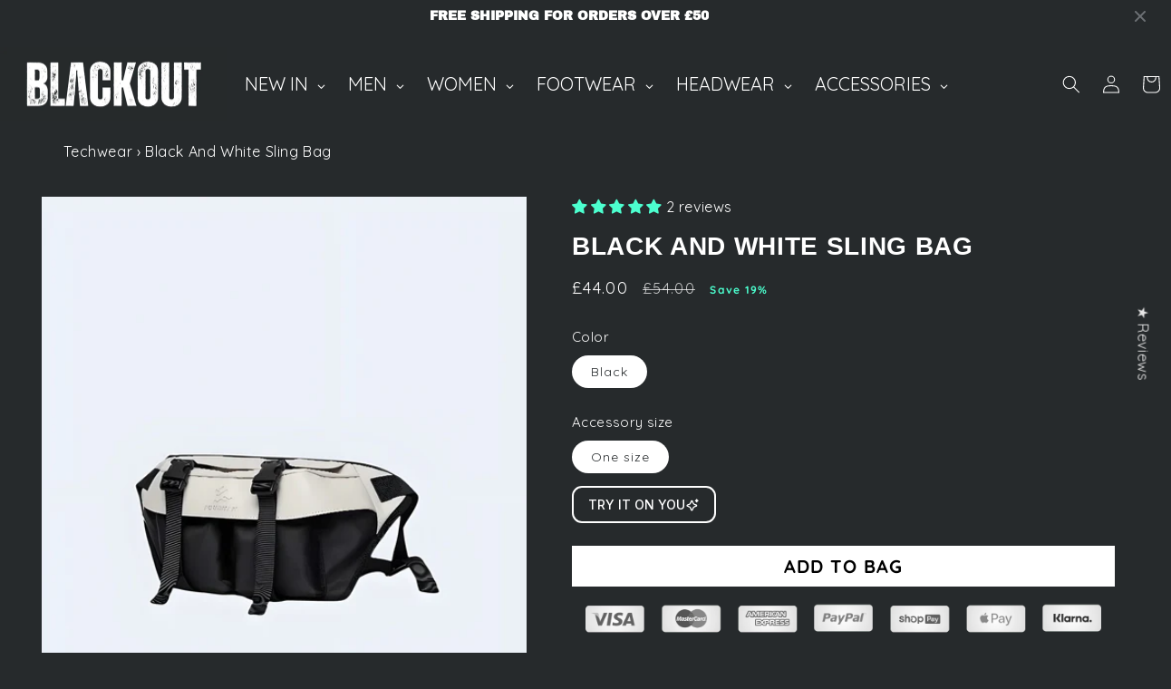

--- FILE ---
content_type: text/html; charset=utf-8
request_url: https://blackout-techwear.co.uk/products/black-and-white-sling-bag
body_size: 60034
content:
<!doctype html>
<html class="no-js" lang="en">
  <head>
  <style>
    .globo-menu-loading .header__inline-menu{
       opacity: 0;
      visibility: hidden;
    }
/* Change the color of the size chart link text */
div .scr-open-size-chart {
color: #ffffff !important;
}
    /* Change the size of the size chart icon */
div .scr-open-size-chart::before {
height: 17px !important;
width: 20px !important;
}
 
/* Change the size chart and icon to white (dark themes) */
div .scr-open-size-chart::before {
filter: invert(1);
}
 
 
div .scr-open-size-chart {
color: #ffffff !important;
}
</style>
 
    <meta charset="utf-8">
    <meta http-equiv="X-UA-Compatible" content="IE=edge">
    <meta name="viewport" content="width=device-width,initial-scale=1">
    <meta name="theme-color" content="">
    <link rel="canonical" href="https://blackout-techwear.co.uk/products/black-and-white-sling-bag">
    <link rel="preconnect" href="https://cdn.shopify.com" crossorigin><link rel="icon" type="image/png" href="//blackout-techwear.co.uk/cdn/shop/files/favicon-blackout-techwear-uk-300x300.png?crop=center&height=32&v=1738598110&width=32"><link rel="preconnect" href="https://fonts.shopifycdn.com" crossorigin><!-- Avada Size Chart Script -->
 
<script src="//blackout-techwear.co.uk/cdn/shop/t/3/assets/size-chart-data.js?v=87402508208860919321711008552" defer='defer'></script>

    
    
  





<script>
  const AVADA_SC = {};
  AVADA_SC.product = {"id":8161349140651,"title":"Black And White Sling Bag","handle":"black-and-white-sling-bag","description":"\u003cul\u003e\n\u003cli\u003ePadded, adjustable strap\u003c\/li\u003e\n\u003cli\u003eMonochromatic sling bag\u003c\/li\u003e\n\u003cli\u003eDrawstring closure\u003c\/li\u003e\n\u003cli\u003eFits both men and women\u003c\/li\u003e\n\u003cli\u003eDurable Oxford fabric bag\u003c\/li\u003e\n\u003cli\u003e\u003cspan style=\"font-weight: 400;\"\u003eDimensions in centimeters: \u003cspan\u003e45 x 8 x 22\u003c\/span\u003e\u003c\/span\u003e\u003c\/li\u003e\n\u003cli\u003e\u003cspan style=\"font-weight: 400;\"\u003eCapacity: \u003cspan\u003e8 Liters\u003c\/span\u003e\u003c\/span\u003e\u003c\/li\u003e\n\u003c\/ul\u003e\n\u003ch2\u003eBlack And White Sling Bag: The Monochrome Crossbody Pack\u003c\/h2\u003e\n\u003cp\u003eMake a bold statement with our \u003cstrong\u003eBlack And White Sling Bag\u003c\/strong\u003e. This monochrome crossbody pack is the yin and yang of urban style. It's got more contrast than a chess board and more class than a black-tie event. In a world of color, stand out by keeping it simple.\u003c\/p\u003e\n\u003cp\u003eBut this bag isn't just about looks. It's a study in functional design. With its intelligent organization and ergonomic strap, it's as practical as it is stylish. From boardroom to bar, this bag transitions as smoothly as its color scheme. Ready to see the world in black and white?\u003c\/p\u003e\n\u003ch2\u003eDual-Tone Shoulder Carrier: Where Opposites Attract\u003c\/h2\u003e\n\u003cp\u003eEmbrace duality with our dual-tone shoulder carrier. It's not just a bag; it's a wearable work of art. With its striking contrast and sleek lines, it's like carrying a minimalist painting on your shoulder.\u003c\/p\u003e\n\u003cp\u003eThis carrier doesn't just look good; it performs. From its balanced weight distribution to its easy-clean surface, every detail is designed with you in mind. It's proof that sometimes, the simplest designs are the most effective. Are you ready to carry a masterpiece?\u003c\/p\u003e\n\u003cp\u003eOur Black And White Sling Bag combines classic colors with a modern twist, perfect for the fashion-forward urbanite. For a contrasting yet complementary piece, consider our \u003ca href=\"https:\/\/blackout-techwear.co.uk\/products\/reflective-sling-bag\" target=\"_blank\"\u003eReflective Sling Bag\u003c\/a\u003e. Discover more innovative pieces in our \u003ca href=\"https:\/\/blackout-techwear.co.uk\/collections\/techwear-bags\" target=\"_blank\"\u003eTechwear Bags\u003c\/a\u003e collection to complete your look.\u003c\/p\u003e","published_at":"2024-07-19T10:33:45+01:00","created_at":"2024-07-05T11:24:38+01:00","vendor":"Blackout Techwear UK","type":"bag","tags":["unisex bags"],"price":4400,"price_min":4400,"price_max":4400,"available":true,"price_varies":false,"compare_at_price":5400,"compare_at_price_min":5400,"compare_at_price_max":5400,"compare_at_price_varies":false,"variants":[{"id":56211757039999,"title":"Black \/ One size","option1":"Black","option2":"One size","option3":null,"sku":"a-bag-0040","requires_shipping":true,"taxable":true,"featured_image":{"id":36843487690923,"product_id":8161349140651,"position":1,"created_at":"2024-07-05T11:24:38+01:00","updated_at":"2024-09-15T09:56:24+01:00","alt":"Enter the urban landscape equipped with our black and white sling bag, a beacon of the techwear ethos UK.","width":2600,"height":3600,"src":"\/\/blackout-techwear.co.uk\/cdn\/shop\/files\/black-and-white-sling-bag-front-view-model-uk.jpg?v=1726390584","variant_ids":[56211757039999]},"available":true,"name":"Black And White Sling Bag - Black \/ One size","public_title":"Black \/ One size","options":["Black","One size"],"price":4400,"weight":0,"compare_at_price":5400,"inventory_management":"shopify","barcode":"","featured_media":{"alt":"Enter the urban landscape equipped with our black and white sling bag, a beacon of the techwear ethos UK.","id":29345133035691,"position":1,"preview_image":{"aspect_ratio":0.722,"height":3600,"width":2600,"src":"\/\/blackout-techwear.co.uk\/cdn\/shop\/files\/black-and-white-sling-bag-front-view-model-uk.jpg?v=1726390584"}},"requires_selling_plan":false,"selling_plan_allocations":[]}],"images":["\/\/blackout-techwear.co.uk\/cdn\/shop\/files\/black-and-white-sling-bag-front-view-model-uk.jpg?v=1726390584","\/\/blackout-techwear.co.uk\/cdn\/shop\/files\/black-and-white-sling-bag-front-view-uk.jpg?v=1726390578","\/\/blackout-techwear.co.uk\/cdn\/shop\/files\/black-and-white-sling-bag-back-view-model-uk.jpg?v=1726390572"],"featured_image":"\/\/blackout-techwear.co.uk\/cdn\/shop\/files\/black-and-white-sling-bag-front-view-model-uk.jpg?v=1726390584","options":["Color","Accessory size"],"media":[{"alt":"Enter the urban landscape equipped with our black and white sling bag, a beacon of the techwear ethos UK.","id":29345133035691,"position":1,"preview_image":{"aspect_ratio":0.722,"height":3600,"width":2600,"src":"\/\/blackout-techwear.co.uk\/cdn\/shop\/files\/black-and-white-sling-bag-front-view-model-uk.jpg?v=1726390584"},"aspect_ratio":0.722,"height":3600,"media_type":"image","src":"\/\/blackout-techwear.co.uk\/cdn\/shop\/files\/black-and-white-sling-bag-front-view-model-uk.jpg?v=1726390584","width":2600},{"alt":"Our sling bag's adjustable strap is a nod to the dynamic nature of urban life UK. ","id":29345133068459,"position":2,"preview_image":{"aspect_ratio":0.722,"height":3600,"width":2600,"src":"\/\/blackout-techwear.co.uk\/cdn\/shop\/files\/black-and-white-sling-bag-front-view-uk.jpg?v=1726390578"},"aspect_ratio":0.722,"height":3600,"media_type":"image","src":"\/\/blackout-techwear.co.uk\/cdn\/shop\/files\/black-and-white-sling-bag-front-view-uk.jpg?v=1726390578","width":2600},{"alt":"But it's the cutting-edge design UK inspired by techwear that sets this bag apart. ","id":29345133101227,"position":3,"preview_image":{"aspect_ratio":0.722,"height":3600,"width":2600,"src":"\/\/blackout-techwear.co.uk\/cdn\/shop\/files\/black-and-white-sling-bag-back-view-model-uk.jpg?v=1726390572"},"aspect_ratio":0.722,"height":3600,"media_type":"image","src":"\/\/blackout-techwear.co.uk\/cdn\/shop\/files\/black-and-white-sling-bag-back-view-model-uk.jpg?v=1726390572","width":2600}],"requires_selling_plan":false,"selling_plan_groups":[],"content":"\u003cul\u003e\n\u003cli\u003ePadded, adjustable strap\u003c\/li\u003e\n\u003cli\u003eMonochromatic sling bag\u003c\/li\u003e\n\u003cli\u003eDrawstring closure\u003c\/li\u003e\n\u003cli\u003eFits both men and women\u003c\/li\u003e\n\u003cli\u003eDurable Oxford fabric bag\u003c\/li\u003e\n\u003cli\u003e\u003cspan style=\"font-weight: 400;\"\u003eDimensions in centimeters: \u003cspan\u003e45 x 8 x 22\u003c\/span\u003e\u003c\/span\u003e\u003c\/li\u003e\n\u003cli\u003e\u003cspan style=\"font-weight: 400;\"\u003eCapacity: \u003cspan\u003e8 Liters\u003c\/span\u003e\u003c\/span\u003e\u003c\/li\u003e\n\u003c\/ul\u003e\n\u003ch2\u003eBlack And White Sling Bag: The Monochrome Crossbody Pack\u003c\/h2\u003e\n\u003cp\u003eMake a bold statement with our \u003cstrong\u003eBlack And White Sling Bag\u003c\/strong\u003e. This monochrome crossbody pack is the yin and yang of urban style. It's got more contrast than a chess board and more class than a black-tie event. In a world of color, stand out by keeping it simple.\u003c\/p\u003e\n\u003cp\u003eBut this bag isn't just about looks. It's a study in functional design. With its intelligent organization and ergonomic strap, it's as practical as it is stylish. From boardroom to bar, this bag transitions as smoothly as its color scheme. Ready to see the world in black and white?\u003c\/p\u003e\n\u003ch2\u003eDual-Tone Shoulder Carrier: Where Opposites Attract\u003c\/h2\u003e\n\u003cp\u003eEmbrace duality with our dual-tone shoulder carrier. It's not just a bag; it's a wearable work of art. With its striking contrast and sleek lines, it's like carrying a minimalist painting on your shoulder.\u003c\/p\u003e\n\u003cp\u003eThis carrier doesn't just look good; it performs. From its balanced weight distribution to its easy-clean surface, every detail is designed with you in mind. It's proof that sometimes, the simplest designs are the most effective. Are you ready to carry a masterpiece?\u003c\/p\u003e\n\u003cp\u003eOur Black And White Sling Bag combines classic colors with a modern twist, perfect for the fashion-forward urbanite. For a contrasting yet complementary piece, consider our \u003ca href=\"https:\/\/blackout-techwear.co.uk\/products\/reflective-sling-bag\" target=\"_blank\"\u003eReflective Sling Bag\u003c\/a\u003e. Discover more innovative pieces in our \u003ca href=\"https:\/\/blackout-techwear.co.uk\/collections\/techwear-bags\" target=\"_blank\"\u003eTechwear Bags\u003c\/a\u003e collection to complete your look.\u003c\/p\u003e"};
  AVADA_SC.template = "product";
  AVADA_SC.collections = [];
  AVADA_SC.collectionsName = [];
  AVADA_SC.collectionId = "";
  
    AVADA_SC.collections.push(`302695809195`);
    AVADA_SC.collectionsName.push(`Blackout: The Core`);
  
    AVADA_SC.collections.push(`302695776427`);
    AVADA_SC.collectionsName.push(`New Arrivals`);
  
    AVADA_SC.collections.push(`302695350443`);
    AVADA_SC.collectionsName.push(`Techwear Bags`);
  
  AVADA_SC.branding = 
</script>

  <!-- /Avada Size Chart Script -->

<title>
      Black And White Sling Bag
 &ndash; Blackout Techwear UK</title>

    
      <meta name="description" content="Make a bold statement with our Black And White Sling Bag. Striking design for urban trendsetters. Free UK shipping on this eye-catching accessory 19% OFF.">
    

    

<meta property="og:site_name" content="Blackout Techwear UK">
<meta property="og:url" content="https://blackout-techwear.co.uk/products/black-and-white-sling-bag">
<meta property="og:title" content="Black And White Sling Bag">
<meta property="og:type" content="product">
<meta property="og:description" content="Make a bold statement with our Black And White Sling Bag. Striking design for urban trendsetters. Free UK shipping on this eye-catching accessory 19% OFF."><meta property="og:image" content="http://blackout-techwear.co.uk/cdn/shop/files/black-and-white-sling-bag-front-view-model-uk.jpg?v=1726390584">
  <meta property="og:image:secure_url" content="https://blackout-techwear.co.uk/cdn/shop/files/black-and-white-sling-bag-front-view-model-uk.jpg?v=1726390584">
  <meta property="og:image:width" content="2600">
  <meta property="og:image:height" content="3600"><meta property="og:price:amount" content="44.00">
  <meta property="og:price:currency" content="GBP"><meta name="twitter:card" content="summary_large_image">
<meta name="twitter:title" content="Black And White Sling Bag">
<meta name="twitter:description" content="Make a bold statement with our Black And White Sling Bag. Striking design for urban trendsetters. Free UK shipping on this eye-catching accessory 19% OFF.">


    <script src="//blackout-techwear.co.uk/cdn/shop/t/3/assets/constants.js?v=165488195745554878101711008551" defer="defer"></script>
    <script src="//blackout-techwear.co.uk/cdn/shop/t/3/assets/pubsub.js?v=2921868252632587581711008552" defer="defer"></script>
    <script src="//blackout-techwear.co.uk/cdn/shop/t/3/assets/global.js?v=85297797553816670871711008551" defer="defer"></script>
    <script>window.performance && window.performance.mark && window.performance.mark('shopify.content_for_header.start');</script><meta name="google-site-verification" content="RqmUwdtj-ZnCZ8ZrfFDem1QpUNiThHize02GS5S5BPo">
<meta id="shopify-digital-wallet" name="shopify-digital-wallet" content="/63714656427/digital_wallets/dialog">
<link rel="alternate" type="application/json+oembed" href="https://blackout-techwear.co.uk/products/black-and-white-sling-bag.oembed">
<script async="async" src="/checkouts/internal/preloads.js?locale=en-GB"></script>
<script id="shopify-features" type="application/json">{"accessToken":"d75e9beb7e43332f3e2f5b639ce719dc","betas":["rich-media-storefront-analytics"],"domain":"blackout-techwear.co.uk","predictiveSearch":true,"shopId":63714656427,"locale":"en"}</script>
<script>var Shopify = Shopify || {};
Shopify.shop = "dd12fb-2.myshopify.com";
Shopify.locale = "en";
Shopify.currency = {"active":"GBP","rate":"1.0"};
Shopify.country = "GB";
Shopify.theme = {"name":"Blackout Techwear UK || LATEST","id":135699759275,"schema_name":"Dawn","schema_version":"8.0.1","theme_store_id":null,"role":"main"};
Shopify.theme.handle = "null";
Shopify.theme.style = {"id":null,"handle":null};
Shopify.cdnHost = "blackout-techwear.co.uk/cdn";
Shopify.routes = Shopify.routes || {};
Shopify.routes.root = "/";</script>
<script type="module">!function(o){(o.Shopify=o.Shopify||{}).modules=!0}(window);</script>
<script>!function(o){function n(){var o=[];function n(){o.push(Array.prototype.slice.apply(arguments))}return n.q=o,n}var t=o.Shopify=o.Shopify||{};t.loadFeatures=n(),t.autoloadFeatures=n()}(window);</script>
<script id="shop-js-analytics" type="application/json">{"pageType":"product"}</script>
<script defer="defer" async type="module" src="//blackout-techwear.co.uk/cdn/shopifycloud/shop-js/modules/v2/client.init-shop-cart-sync_BT-GjEfc.en.esm.js"></script>
<script defer="defer" async type="module" src="//blackout-techwear.co.uk/cdn/shopifycloud/shop-js/modules/v2/chunk.common_D58fp_Oc.esm.js"></script>
<script defer="defer" async type="module" src="//blackout-techwear.co.uk/cdn/shopifycloud/shop-js/modules/v2/chunk.modal_xMitdFEc.esm.js"></script>
<script type="module">
  await import("//blackout-techwear.co.uk/cdn/shopifycloud/shop-js/modules/v2/client.init-shop-cart-sync_BT-GjEfc.en.esm.js");
await import("//blackout-techwear.co.uk/cdn/shopifycloud/shop-js/modules/v2/chunk.common_D58fp_Oc.esm.js");
await import("//blackout-techwear.co.uk/cdn/shopifycloud/shop-js/modules/v2/chunk.modal_xMitdFEc.esm.js");

  window.Shopify.SignInWithShop?.initShopCartSync?.({"fedCMEnabled":true,"windoidEnabled":true});

</script>
<script>(function() {
  var isLoaded = false;
  function asyncLoad() {
    if (isLoaded) return;
    isLoaded = true;
    var urls = ["https:\/\/s3-us-west-2.amazonaws.com\/da-restock\/da-restock.js?shop=dd12fb-2.myshopify.com","https:\/\/crafty.etooapps.com\/front\/sell.js?shop=dd12fb-2.myshopify.com","https:\/\/cdncozyantitheft.addons.business\/js\/script_tags\/dd12fb-2\/Rukjn19mGMD6tV4tFNUsE2vLaHEFnPLK.js?shop=dd12fb-2.myshopify.com","https:\/\/shopify.sweetspotcheckoutupsell.com\/sweet_spot_checkout.js?shop=dd12fb-2.myshopify.com","\/\/cdn.shopify.com\/proxy\/59fbf2c5335db10cac6d98df30d7f67cbd67084402519077af1b1826b569a4f7\/api.goaffpro.com\/loader.js?shop=dd12fb-2.myshopify.com\u0026sp-cache-control=cHVibGljLCBtYXgtYWdlPTkwMA","https:\/\/sizechart.good-apps.co\/storage\/js\/good_apps_timer-dd12fb-2.myshopify.com.js?ver=148\u0026shop=dd12fb-2.myshopify.com"];
    for (var i = 0; i < urls.length; i++) {
      var s = document.createElement('script');
      s.type = 'text/javascript';
      s.async = true;
      s.src = urls[i];
      var x = document.getElementsByTagName('script')[0];
      x.parentNode.insertBefore(s, x);
    }
  };
  if(window.attachEvent) {
    window.attachEvent('onload', asyncLoad);
  } else {
    window.addEventListener('load', asyncLoad, false);
  }
})();</script>
<script id="__st">var __st={"a":63714656427,"offset":0,"reqid":"b4729fb8-0acc-4e98-b3dc-9fb79f371b43-1769047636","pageurl":"blackout-techwear.co.uk\/products\/black-and-white-sling-bag","u":"ef5c18c9c673","p":"product","rtyp":"product","rid":8161349140651};</script>
<script>window.ShopifyPaypalV4VisibilityTracking = true;</script>
<script id="captcha-bootstrap">!function(){'use strict';const t='contact',e='account',n='new_comment',o=[[t,t],['blogs',n],['comments',n],[t,'customer']],c=[[e,'customer_login'],[e,'guest_login'],[e,'recover_customer_password'],[e,'create_customer']],r=t=>t.map((([t,e])=>`form[action*='/${t}']:not([data-nocaptcha='true']) input[name='form_type'][value='${e}']`)).join(','),a=t=>()=>t?[...document.querySelectorAll(t)].map((t=>t.form)):[];function s(){const t=[...o],e=r(t);return a(e)}const i='password',u='form_key',d=['recaptcha-v3-token','g-recaptcha-response','h-captcha-response',i],f=()=>{try{return window.sessionStorage}catch{return}},m='__shopify_v',_=t=>t.elements[u];function p(t,e,n=!1){try{const o=window.sessionStorage,c=JSON.parse(o.getItem(e)),{data:r}=function(t){const{data:e,action:n}=t;return t[m]||n?{data:e,action:n}:{data:t,action:n}}(c);for(const[e,n]of Object.entries(r))t.elements[e]&&(t.elements[e].value=n);n&&o.removeItem(e)}catch(o){console.error('form repopulation failed',{error:o})}}const l='form_type',E='cptcha';function T(t){t.dataset[E]=!0}const w=window,h=w.document,L='Shopify',v='ce_forms',y='captcha';let A=!1;((t,e)=>{const n=(g='f06e6c50-85a8-45c8-87d0-21a2b65856fe',I='https://cdn.shopify.com/shopifycloud/storefront-forms-hcaptcha/ce_storefront_forms_captcha_hcaptcha.v1.5.2.iife.js',D={infoText:'Protected by hCaptcha',privacyText:'Privacy',termsText:'Terms'},(t,e,n)=>{const o=w[L][v],c=o.bindForm;if(c)return c(t,g,e,D).then(n);var r;o.q.push([[t,g,e,D],n]),r=I,A||(h.body.append(Object.assign(h.createElement('script'),{id:'captcha-provider',async:!0,src:r})),A=!0)});var g,I,D;w[L]=w[L]||{},w[L][v]=w[L][v]||{},w[L][v].q=[],w[L][y]=w[L][y]||{},w[L][y].protect=function(t,e){n(t,void 0,e),T(t)},Object.freeze(w[L][y]),function(t,e,n,w,h,L){const[v,y,A,g]=function(t,e,n){const i=e?o:[],u=t?c:[],d=[...i,...u],f=r(d),m=r(i),_=r(d.filter((([t,e])=>n.includes(e))));return[a(f),a(m),a(_),s()]}(w,h,L),I=t=>{const e=t.target;return e instanceof HTMLFormElement?e:e&&e.form},D=t=>v().includes(t);t.addEventListener('submit',(t=>{const e=I(t);if(!e)return;const n=D(e)&&!e.dataset.hcaptchaBound&&!e.dataset.recaptchaBound,o=_(e),c=g().includes(e)&&(!o||!o.value);(n||c)&&t.preventDefault(),c&&!n&&(function(t){try{if(!f())return;!function(t){const e=f();if(!e)return;const n=_(t);if(!n)return;const o=n.value;o&&e.removeItem(o)}(t);const e=Array.from(Array(32),(()=>Math.random().toString(36)[2])).join('');!function(t,e){_(t)||t.append(Object.assign(document.createElement('input'),{type:'hidden',name:u})),t.elements[u].value=e}(t,e),function(t,e){const n=f();if(!n)return;const o=[...t.querySelectorAll(`input[type='${i}']`)].map((({name:t})=>t)),c=[...d,...o],r={};for(const[a,s]of new FormData(t).entries())c.includes(a)||(r[a]=s);n.setItem(e,JSON.stringify({[m]:1,action:t.action,data:r}))}(t,e)}catch(e){console.error('failed to persist form',e)}}(e),e.submit())}));const S=(t,e)=>{t&&!t.dataset[E]&&(n(t,e.some((e=>e===t))),T(t))};for(const o of['focusin','change'])t.addEventListener(o,(t=>{const e=I(t);D(e)&&S(e,y())}));const B=e.get('form_key'),M=e.get(l),P=B&&M;t.addEventListener('DOMContentLoaded',(()=>{const t=y();if(P)for(const e of t)e.elements[l].value===M&&p(e,B);[...new Set([...A(),...v().filter((t=>'true'===t.dataset.shopifyCaptcha))])].forEach((e=>S(e,t)))}))}(h,new URLSearchParams(w.location.search),n,t,e,['guest_login'])})(!0,!0)}();</script>
<script integrity="sha256-4kQ18oKyAcykRKYeNunJcIwy7WH5gtpwJnB7kiuLZ1E=" data-source-attribution="shopify.loadfeatures" defer="defer" src="//blackout-techwear.co.uk/cdn/shopifycloud/storefront/assets/storefront/load_feature-a0a9edcb.js" crossorigin="anonymous"></script>
<script data-source-attribution="shopify.dynamic_checkout.dynamic.init">var Shopify=Shopify||{};Shopify.PaymentButton=Shopify.PaymentButton||{isStorefrontPortableWallets:!0,init:function(){window.Shopify.PaymentButton.init=function(){};var t=document.createElement("script");t.src="https://blackout-techwear.co.uk/cdn/shopifycloud/portable-wallets/latest/portable-wallets.en.js",t.type="module",document.head.appendChild(t)}};
</script>
<script data-source-attribution="shopify.dynamic_checkout.buyer_consent">
  function portableWalletsHideBuyerConsent(e){var t=document.getElementById("shopify-buyer-consent"),n=document.getElementById("shopify-subscription-policy-button");t&&n&&(t.classList.add("hidden"),t.setAttribute("aria-hidden","true"),n.removeEventListener("click",e))}function portableWalletsShowBuyerConsent(e){var t=document.getElementById("shopify-buyer-consent"),n=document.getElementById("shopify-subscription-policy-button");t&&n&&(t.classList.remove("hidden"),t.removeAttribute("aria-hidden"),n.addEventListener("click",e))}window.Shopify?.PaymentButton&&(window.Shopify.PaymentButton.hideBuyerConsent=portableWalletsHideBuyerConsent,window.Shopify.PaymentButton.showBuyerConsent=portableWalletsShowBuyerConsent);
</script>
<script data-source-attribution="shopify.dynamic_checkout.cart.bootstrap">document.addEventListener("DOMContentLoaded",(function(){function t(){return document.querySelector("shopify-accelerated-checkout-cart, shopify-accelerated-checkout")}if(t())Shopify.PaymentButton.init();else{new MutationObserver((function(e,n){t()&&(Shopify.PaymentButton.init(),n.disconnect())})).observe(document.body,{childList:!0,subtree:!0})}}));
</script>
<link id="shopify-accelerated-checkout-styles" rel="stylesheet" media="screen" href="https://blackout-techwear.co.uk/cdn/shopifycloud/portable-wallets/latest/accelerated-checkout-backwards-compat.css" crossorigin="anonymous">
<style id="shopify-accelerated-checkout-cart">
        #shopify-buyer-consent {
  margin-top: 1em;
  display: inline-block;
  width: 100%;
}

#shopify-buyer-consent.hidden {
  display: none;
}

#shopify-subscription-policy-button {
  background: none;
  border: none;
  padding: 0;
  text-decoration: underline;
  font-size: inherit;
  cursor: pointer;
}

#shopify-subscription-policy-button::before {
  box-shadow: none;
}

      </style>
<script id="sections-script" data-sections="header,footer" defer="defer" src="//blackout-techwear.co.uk/cdn/shop/t/3/compiled_assets/scripts.js?v=5577"></script>
<script>window.performance && window.performance.mark && window.performance.mark('shopify.content_for_header.end');</script>


    <style data-shopify>
      @font-face {
  font-family: Quicksand;
  font-weight: 400;
  font-style: normal;
  font-display: swap;
  src: url("//blackout-techwear.co.uk/cdn/fonts/quicksand/quicksand_n4.bf8322a9d1da765aa396ad7b6eeb81930a6214de.woff2") format("woff2"),
       url("//blackout-techwear.co.uk/cdn/fonts/quicksand/quicksand_n4.fa4cbd232d3483059e72b11f7239959a64c98426.woff") format("woff");
}

      @font-face {
  font-family: Quicksand;
  font-weight: 700;
  font-style: normal;
  font-display: swap;
  src: url("//blackout-techwear.co.uk/cdn/fonts/quicksand/quicksand_n7.d375fe11182475f82f7bb6306a0a0e4018995610.woff2") format("woff2"),
       url("//blackout-techwear.co.uk/cdn/fonts/quicksand/quicksand_n7.8ac2ae2fc4b90ef79aaa7aedb927d39f9f9aa3f4.woff") format("woff");
}

      
      
      @font-face {
  font-family: "Archivo Black";
  font-weight: 400;
  font-style: normal;
  font-display: swap;
  src: url("//blackout-techwear.co.uk/cdn/fonts/archivo_black/archivoblack_n4.b08d53f45e5ceb17a38677219b15fcdd9c5f3519.woff2") format("woff2"),
       url("//blackout-techwear.co.uk/cdn/fonts/archivo_black/archivoblack_n4.f60f1927c27470e666802dedb7cb371f393082b1.woff") format("woff");
}


      :root {
        --font-body-family: Quicksand, sans-serif;
        --font-body-style: normal;
        --font-body-weight: 400;
        --font-body-weight-bold: 700;

        --font-heading-family: "Archivo Black", sans-serif;
        --font-heading-style: normal;
        --font-heading-weight: 400;

        --font-body-scale: 1.0;
        --font-heading-scale: 1.1;

        --color-base-text: 255, 255, 255;
        --color-shadow: 255, 255, 255;
        --color-base-background-1: 38, 42, 44;
        --color-base-background-2: 255, 255, 255;
        --color-base-solid-button-labels: 0, 0, 0;
        --color-base-outline-button-labels: 255, 255, 255;
        --color-base-accent-1: 255, 255, 255;
        --color-base-accent-2: 0, 0, 0;
        --payment-terms-background-color: #262a2c;

        --gradient-base-background-1: #262a2c;
        --gradient-base-background-2: #ffffff;
        --gradient-base-accent-1: #ffffff;
        --gradient-base-accent-2: #000000;

        --media-padding: px;
        --media-border-opacity: 0.05;
        --media-border-width: 1px;
        --media-radius: 0px;
        --media-shadow-opacity: 0.0;
        --media-shadow-horizontal-offset: 0px;
        --media-shadow-vertical-offset: 4px;
        --media-shadow-blur-radius: 5px;
        --media-shadow-visible: 0;

        --page-width: 140rem;
        --page-width-margin: 0rem;

        --product-card-image-padding: 0.0rem;
        --product-card-corner-radius: 0.0rem;
        --product-card-text-alignment: left;
        --product-card-border-width: 0.0rem;
        --product-card-border-opacity: 0.1;
        --product-card-shadow-opacity: 0.0;
        --product-card-shadow-visible: 0;
        --product-card-shadow-horizontal-offset: 0.0rem;
        --product-card-shadow-vertical-offset: 0.4rem;
        --product-card-shadow-blur-radius: 0.5rem;

        --collection-card-image-padding: 0.0rem;
        --collection-card-corner-radius: 0.0rem;
        --collection-card-text-alignment: left;
        --collection-card-border-width: 0.0rem;
        --collection-card-border-opacity: 0.1;
        --collection-card-shadow-opacity: 0.0;
        --collection-card-shadow-visible: 0;
        --collection-card-shadow-horizontal-offset: 0.0rem;
        --collection-card-shadow-vertical-offset: 0.4rem;
        --collection-card-shadow-blur-radius: 0.5rem;

        --blog-card-image-padding: 0.0rem;
        --blog-card-corner-radius: 0.0rem;
        --blog-card-text-alignment: left;
        --blog-card-border-width: 0.0rem;
        --blog-card-border-opacity: 0.1;
        --blog-card-shadow-opacity: 0.0;
        --blog-card-shadow-visible: 0;
        --blog-card-shadow-horizontal-offset: 0.0rem;
        --blog-card-shadow-vertical-offset: 0.4rem;
        --blog-card-shadow-blur-radius: 0.5rem;

        --badge-corner-radius: 0.0rem;

        --popup-border-width: 1px;
        --popup-border-opacity: 0.1;
        --popup-corner-radius: 0px;
        --popup-shadow-opacity: 0.0;
        --popup-shadow-horizontal-offset: 0px;
        --popup-shadow-vertical-offset: 4px;
        --popup-shadow-blur-radius: 5px;

        --drawer-border-width: 1px;
        --drawer-border-opacity: 0.1;
        --drawer-shadow-opacity: 0.0;
        --drawer-shadow-horizontal-offset: 0px;
        --drawer-shadow-vertical-offset: 4px;
        --drawer-shadow-blur-radius: 5px;

        --spacing-sections-desktop: 0px;
        --spacing-sections-mobile: 0px;

        --grid-desktop-vertical-spacing: 8px;
        --grid-desktop-horizontal-spacing: 8px;
        --grid-mobile-vertical-spacing: 4px;
        --grid-mobile-horizontal-spacing: 4px;

        --text-boxes-border-opacity: 0.0;
        --text-boxes-border-width: 0px;
        --text-boxes-radius: 0px;
        --text-boxes-shadow-opacity: 0.0;
        --text-boxes-shadow-visible: 0;
        --text-boxes-shadow-horizontal-offset: 0px;
        --text-boxes-shadow-vertical-offset: 4px;
        --text-boxes-shadow-blur-radius: 5px;

        --buttons-radius: 0px;
        --buttons-radius-outset: 0px;
        --buttons-border-width: 0px;
        --buttons-border-opacity: 0.0;
        --buttons-shadow-opacity: 0.0;
        --buttons-shadow-visible: 0;
        --buttons-shadow-horizontal-offset: 0px;
        --buttons-shadow-vertical-offset: 4px;
        --buttons-shadow-blur-radius: 5px;
        --buttons-border-offset: 0px;

        --inputs-radius: 0px;
        --inputs-border-width: 1px;
        --inputs-border-opacity: 0.55;
        --inputs-shadow-opacity: 0.0;
        --inputs-shadow-horizontal-offset: 0px;
        --inputs-margin-offset: 0px;
        --inputs-shadow-vertical-offset: 4px;
        --inputs-shadow-blur-radius: 5px;
        --inputs-radius-outset: 0px;

        --variant-pills-radius: 40px;
        --variant-pills-border-width: 1px;
        --variant-pills-border-opacity: 0.55;
        --variant-pills-shadow-opacity: 0.0;
        --variant-pills-shadow-horizontal-offset: 0px;
        --variant-pills-shadow-vertical-offset: 4px;
        --variant-pills-shadow-blur-radius: 5px;
      }

      *,
      *::before,
      *::after {
        box-sizing: inherit;
      }

      html {
        box-sizing: border-box;
        font-size: calc(var(--font-body-scale) * 62.5%);
        height: 100%;
      }

      body {
        display: grid;
        grid-template-rows: auto auto 1fr auto;
        grid-template-columns: 100%;
        min-height: 100%;
        margin: 0;
        font-size: 1.5rem;
        letter-spacing: 0.06rem;
        line-height: calc(1 + 0.8 / var(--font-body-scale));
        font-family: var(--font-body-family);
        font-style: var(--font-body-style);
        font-weight: var(--font-body-weight);
      }

      @media screen and (min-width: 750px) {
        body {
          font-size: 1.6rem;
        }
      }
    </style>

    <link href="//blackout-techwear.co.uk/cdn/shop/t/3/assets/base.css?v=168438225995897590631732087601" rel="stylesheet" type="text/css" media="all" />
<link rel="preload" as="font" href="//blackout-techwear.co.uk/cdn/fonts/quicksand/quicksand_n4.bf8322a9d1da765aa396ad7b6eeb81930a6214de.woff2" type="font/woff2" crossorigin><link rel="preload" as="font" href="//blackout-techwear.co.uk/cdn/fonts/archivo_black/archivoblack_n4.b08d53f45e5ceb17a38677219b15fcdd9c5f3519.woff2" type="font/woff2" crossorigin><link rel="stylesheet" href="//blackout-techwear.co.uk/cdn/shop/t/3/assets/component-predictive-search.css?v=88002150918245738111711008551" media="print" onload="this.media='all'"><script>document.documentElement.className = document.documentElement.className.replace('no-js', 'js');
    if (Shopify.designMode) {
      document.documentElement.classList.add('shopify-design-mode');
    }
    </script>

    <meta name="yandex-verification" content="b49fcd37f574cd80" />
    <meta name="yandex-verification" content="cefe11a1c28a7861" />

    <meta name="p:domain_verify" content="5bae3e76304bb889c5d6356821d64c6a"/>

    <script src="https://cdncozyantitheft.addons.business/js/script_tags/dd12fb-2/Rukjn19mGMD6tV4tFNUsE2vLaHEFnPLK.js?shop=dd12fb-2.myshopify.com" type="text/javascript"></script>
    <!-- Google Tag Manager -->
<script>(function(w,d,s,l,i){w[l]=w[l]||[];w[l].push({'gtm.start':
new Date().getTime(),event:'gtm.js'});var f=d.getElementsByTagName(s)[0],
j=d.createElement(s),dl=l!='dataLayer'?'&l='+l:'';j.async=true;j.src=
'https://www.googletagmanager.com/gtm.js?id='+i+dl;f.parentNode.insertBefore(j,f);
})(window,document,'script','dataLayer','GTM-N4Z2JQWQ');</script>
<!-- End Google Tag Manager -->
<!-- BEGIN app block: shopify://apps/globo-mega-menu/blocks/app-embed/7a00835e-fe40-45a5-a615-2eb4ab697b58 -->
<link href="//cdn.shopify.com/extensions/019b6e53-04e2-713c-aa06-5bced6079bf6/menufrontend-304/assets/main-navigation-styles.min.css" rel="stylesheet" type="text/css" media="all" />
<link href="//cdn.shopify.com/extensions/019b6e53-04e2-713c-aa06-5bced6079bf6/menufrontend-304/assets/theme-styles.min.css" rel="stylesheet" type="text/css" media="all" />
<script type="text/javascript" hs-ignore data-cookieconsent="ignore" data-ccm-injected>
document.getElementsByTagName('html')[0].classList.add('globo-menu-loading');
window.GloboMenuConfig = window.GloboMenuConfig || {}
window.GloboMenuConfig.curLocale = "en";
window.GloboMenuConfig.shop = "dd12fb-2.myshopify.com";
window.GloboMenuConfig.GloboMenuLocale = "en";
window.GloboMenuConfig.locale = "en";
window.menuRootUrl = "";
window.GloboMenuCustomer = false;
window.GloboMenuAssetsUrl = 'https://cdn.shopify.com/extensions/019b6e53-04e2-713c-aa06-5bced6079bf6/menufrontend-304/assets/';
window.GloboMenuFilesUrl = '//blackout-techwear.co.uk/cdn/shop/files/';
window.GloboMenuLinklists = {"main-menu": [{'url' :"\/", 'title': "home"}],"footer": [{'url' :"\/pages\/about-us", 'title': "About Us"},{'url' :"\/pages\/faq", 'title': "FAQ \u0026 Contact"},{'url' :"\/apps\/track123", 'title': "Track Your Order"},{'url' :"\/products\/gift-card", 'title': "Gift Card"},{'url' :"https:\/\/blackout-techwear.goaffpro.com", 'title': "Affiliate Program"},{'url' :"\/blogs\/techwear", 'title': "Blog"}],"policies": [{'url' :"\/pages\/shipping-returns", 'title': "Shipping \u0026 Returns"},{'url' :"\/policies\/privacy-policy", 'title': "Privacy Policy"},{'url' :"\/policies\/terms-of-sale", 'title': "Terms of Sale"}],"customer-account-main-menu": [{'url' :"\/", 'title': "Shop"},{'url' :"https:\/\/account.blackout-techwear.co.uk\/orders?locale=en\u0026region_country=GB", 'title': "Orders"}]}
window.GloboMenuConfig.is_app_embedded = true;
window.showAdsInConsole = true;
</script>

<style>.globo-menu-loading ul.list-menu.list-menu--inline {visibility:hidden;opacity:0}.globo-menu-loading ul.menu-drawer__menu.has-submenu.list-menu {visibility:hidden;opacity:0}</style><script hs-ignore data-cookieconsent="ignore" data-ccm-injected type="text/javascript">
  window.GloboMenus = window.GloboMenus || [];
  var menuKey = "43410";
  window.GloboMenus[menuKey] = window.GloboMenus[menuKey] || {};
  window.GloboMenus[menuKey].id = menuKey;window.GloboMenus[menuKey].replacement = {"type":"selector","main_menu_selector":"ul.list-menu.list-menu--inline","mobile_menu_selector":"ul.menu-drawer__menu.has-submenu.list-menu"};window.GloboMenus[menuKey].type = "main";
  window.GloboMenus[menuKey].schedule = null;
  window.GloboMenus[menuKey].settings ={"font":{"tab_fontsize":"14","menu_fontsize":"20","tab_fontfamily":"Quicksand","tab_fontweight":"regular","menu_fontfamily":"Quicksand","menu_fontweight":"regular","tab_fontfamily_2":"Lato","menu_fontfamily_2":"Lato","submenu_text_fontsize":"20","tab_fontfamily_custom":false,"menu_fontfamily_custom":false,"submenu_text_fontfamily":"Work Sans","submenu_text_fontweight":"400","submenu_heading_fontsize":"14","submenu_text_fontfamily_2":"Arimo","submenu_heading_fontfamily":"Work Sans","submenu_heading_fontweight":"600","submenu_description_fontsize":"12","submenu_heading_fontfamily_2":"Bitter","submenu_description_fontfamily":"Work Sans","submenu_description_fontweight":"400","submenu_text_fontfamily_custom":false,"submenu_description_fontfamily_2":"Indie Flower","submenu_heading_fontfamily_custom":false,"submenu_description_fontfamily_custom":false},"color":{"menu_text":"#ffffff","menu_border":"rgba(38, 42, 44, 1)","submenu_text":"rgba(255, 255, 255, 1)","submenu_border":"rgba(255, 255, 255, 1)","menu_background":"rgba(38, 42, 44, 1)","menu_text_hover":"rgba(246, 241, 241, 1)","submenu_heading":"#ae2828","tab_heading_color":"#202020","submenu_background":"rgba(38, 42, 44, 1)","submenu_text_hover":"rgba(199, 196, 196, 1)","submenu_description":"#969696","tab_background_hover":"#d9d9d9","menu_background_hover":"rgba(38, 42, 44, 1)","tab_heading_active_color":"#000000","submenu_description_hover":"#4d5bcd"},"general":{"align":"left","border":true,"search":false,"trigger":"hover","indicators":true,"responsive":"768","transition":"fade","menu_padding":"12","carousel_loop":true,"mobile_border":true,"mobile_trigger":"click_toggle","submenu_border":true,"tab_lineheight":"50","menu_lineheight":"50","lazy_load_enable":true,"transition_delay":"150","transition_speed":"300","carousel_auto_play":true,"dropdown_lineheight":"50","linklist_lineheight":"30","mobile_sticky_header":true,"desktop_sticky_header":true},"language":{"name":"Name","sale":"Sale","send":"Send","view":"View details","email":"Email","phone":"Phone Number","search":"Search for...","message":"Message","sold_out":"Sold out","add_to_cart":"Add to cart"}};
  window.GloboMenus[menuKey].itemsLength = 6;
</script><script type="template/html" id="globoMenu43410HTML"><ul class="gm-menu gm-menu-43410 gm-bordered gm-mobile-bordered gm-has-retractor gm-submenu-align-left gm-menu-trigger-hover gm-transition-fade" data-menu-id="43410" data-transition-speed="300" data-transition-delay="150">
<li data-gmmi="0" data-gmdi="0" class="gm-item gm-level-0 gm-has-submenu gm-submenu-dropdown gm-submenu-align-left"><a class="gm-target" title="NEW IN" href="#"><span class="gm-text">NEW IN</span><span class="gm-retractor"></span></a><ul class="gm-submenu gm-dropdown gm-submenu-bordered gm-orientation-vertical ">
<li class="gm-item"><a class="gm-target" title="WINTER" href="https://blackout-techwear.co.uk/collections/techwear-winter"><span class="gm-text">WINTER</span></a>
</li>
<li class="gm-item"><a class="gm-target" title="SUMMER" href="https://blackout-techwear.co.uk/collections/techwear-summer"><span class="gm-text">SUMMER</span></a>
</li></ul></li>

<li data-gmmi="1" data-gmdi="1" class="gm-item gm-level-0 gm-has-submenu gm-submenu-dropdown gm-submenu-align-left"><a class="gm-target" title="MEN" href="#"><span class="gm-text">MEN</span><span class="gm-retractor"></span></a><ul class="gm-submenu gm-dropdown gm-submenu-bordered gm-orientation-vertical ">
<li class="gm-item"><a class="gm-target" title="JACKETS" href="/collections/techwear-jackets"><span class="gm-text">JACKETS</span></a>
</li>
<li class="gm-item"><a class="gm-target" title="PANTS" href="/collections/techwear-pants"><span class="gm-text">PANTS</span></a>
</li>
<li class="gm-item"><a class="gm-target" title="HOODIES" href="/collections/techwear-hoodies"><span class="gm-text">HOODIES</span></a>
</li>
<li class="gm-item"><a class="gm-target" title="VESTS" href="/collections/techwear-vests"><span class="gm-text">VESTS</span></a>
</li>
<li class="gm-item"><a class="gm-target" title="SHORTS" href="/collections/techwear-shorts"><span class="gm-text">SHORTS</span></a>
</li>
<li class="gm-item"><a class="gm-target" title="PONCHOS" href="/collections/techwear-ponchos"><span class="gm-text">PONCHOS</span></a>
</li>
<li class="gm-item"><a class="gm-target" title="SHIRTS" href="/collections/techwear-shirts"><span class="gm-text">SHIRTS</span></a>
</li>
<li class="gm-item"><a class="gm-target" title="CLOAKS" href="/collections/techwear-cloaks"><span class="gm-text">CLOAKS</span></a>
</li>
<li class="gm-item"><a class="gm-target" title="JUMPSUITS" href="/collections/techwear-jumpsuits"><span class="gm-text">JUMPSUITS</span></a>
</li>
<li class="gm-item"><a class="gm-target" title="KIMONOS" href="/collections/kimono-style-techwear"><span class="gm-text">KIMONOS</span></a>
</li></ul></li>

<li data-gmmi="2" data-gmdi="2" class="gm-item gm-level-0 gm-has-submenu gm-submenu-dropdown gm-submenu-align-left"><a class="gm-target" title="WOMEN" href="#"><span class="gm-text">WOMEN</span><span class="gm-retractor"></span></a><ul class="gm-submenu gm-dropdown gm-submenu-bordered gm-orientation-vertical ">
<li class="gm-item"><a class="gm-target" title="BODYSUITS" href="/collections/techwear-bodysuits"><span class="gm-text">BODYSUITS</span></a>
</li>
<li class="gm-item"><a class="gm-target" title="SWIMWEAR" href="/collections/techwear-swimwear"><span class="gm-text">SWIMWEAR</span></a>
</li>
<li class="gm-item"><a class="gm-target" title="SKIRTS" href="/collections/techwear-skirts"><span class="gm-text">SKIRTS</span></a>
</li>
<li class="gm-item"><a class="gm-target" title="PANTS" href="/collections/womens-techwear-pants"><span class="gm-text">PANTS</span></a>
</li>
<li class="gm-item"><a class="gm-target" title="JACKETS" href="/collections/womens-techwear-jackets"><span class="gm-text">JACKETS</span></a>
</li>
<li class="gm-item"><a class="gm-target" title="SHIRTS" href="/collections/womens-techwear-shirts"><span class="gm-text">SHIRTS</span></a>
</li>
<li class="gm-item"><a class="gm-target" title="SHORTS" href="/collections/womens-techwear-shorts"><span class="gm-text">SHORTS</span></a>
</li></ul></li>

<li data-gmmi="3" data-gmdi="3" class="gm-item gm-level-0 gm-has-submenu gm-submenu-dropdown gm-submenu-align-left"><a class="gm-target" title="FOOTWEAR" href="#"><span class="gm-text">FOOTWEAR</span><span class="gm-retractor"></span></a><ul class="gm-submenu gm-dropdown gm-submenu-bordered gm-orientation-vertical ">
<li class="gm-item"><a class="gm-target" title="SHOES" href="/collections/techwear-shoes"><span class="gm-text">SHOES</span></a>
</li>
<li class="gm-item"><a class="gm-target" title="BOOTS" href="/collections/techwear-boots"><span class="gm-text">BOOTS</span></a>
</li>
<li class="gm-item"><a class="gm-target" title="SANDALS" href="/collections/techwear-sandals"><span class="gm-text">SANDALS</span></a>
</li>
<li class="gm-item"><a class="gm-target" title="SOCKS" href="/collections/techwear-socks"><span class="gm-text">SOCKS</span></a>
</li></ul></li>

<li data-gmmi="4" data-gmdi="4" class="gm-item gm-level-0 gm-has-submenu gm-submenu-dropdown gm-submenu-align-left"><a class="gm-target" title="HEADWEAR" href="#"><span class="gm-text">HEADWEAR</span><span class="gm-retractor"></span></a><ul class="gm-submenu gm-dropdown gm-submenu-bordered gm-orientation-vertical ">
<li class="gm-item"><a class="gm-target" title="MASKS" href="/collections/techwear-masks"><span class="gm-text">MASKS</span></a>
</li>
<li class="gm-item"><a class="gm-target" title="GLASSES" href="/collections/techwear-glasses"><span class="gm-text">GLASSES</span></a>
</li>
<li class="gm-item"><a class="gm-target" title="HATS" href="/collections/techwear-hats"><span class="gm-text">HATS</span></a>
</li>
<li class="gm-item"><a class="gm-target" title="SCARVES" href="/collections/techwear-scarf"><span class="gm-text">SCARVES</span></a>
</li></ul></li>

<li data-gmmi="5" data-gmdi="5" class="gm-item gm-level-0 gm-has-submenu gm-submenu-dropdown gm-submenu-align-left"><a class="gm-target" title="ACCESSORIES" href="#"><span class="gm-text">ACCESSORIES</span><span class="gm-retractor"></span></a><ul class="gm-submenu gm-dropdown gm-submenu-bordered gm-orientation-vertical ">
<li class="gm-item"><a class="gm-target" title="JEWELRY" href="/collections/techwear-jewelry"><span class="gm-text">JEWELRY</span></a>
</li>
<li class="gm-item"><a class="gm-target" title="BAGS" href="/collections/techwear-bags"><span class="gm-text">BAGS</span></a>
</li>
<li class="gm-item"><a class="gm-target" title="CHEST BAGS" href="/collections/techwear-chest-bags"><span class="gm-text">CHEST BAGS</span></a>
</li>
<li class="gm-item"><a class="gm-target" title="BELTS" href="/collections/techwear-belts"><span class="gm-text">BELTS</span></a>
</li>
<li class="gm-item"><a class="gm-target" title="GLOVES" href="/collections/techwear-gloves"><span class="gm-text">GLOVES</span></a>
</li>
<li class="gm-item"><a class="gm-target" title="UMBRELLAS" href="/collections/katana-umbrella"><span class="gm-text">UMBRELLAS</span></a>
</li></ul></li>
</ul></script><style>
.gm-menu-installed .gm-menu.gm-menu-43410 {
  background-color: rgba(38, 42, 44, 1) !important;
  color: rgba(255, 255, 255, 1);
  font-family: "Work Sans", sans-serif;
  font-size: 20px;
}
.gm-menu-installed .gm-menu.gm-menu-43410.gm-bordered:not(.gm-menu-mobile):not(.gm-vertical) > .gm-level-0 + .gm-level-0 {
  border-left: 1px solid rgba(38, 42, 44, 1) !important;
}
.gm-menu-installed .gm-menu.gm-bordered.gm-vertical > .gm-level-0 + .gm-level-0:not(.searchItem),
.gm-menu-installed .gm-menu.gm-menu-43410.gm-mobile-bordered.gm-menu-mobile > .gm-level-0 + .gm-level-0:not(.searchItem){
  border-top: 1px solid rgba(38, 42, 44, 1) !important;
}
.gm-menu-installed .gm-menu.gm-menu-43410 .gm-item.gm-level-0 > .gm-target > .gm-text{
  font-family: "Quicksand", sans-serif !important;
}
.gm-menu-installed .gm-menu.gm-menu-43410 .gm-item.gm-level-0 > .gm-target{
  padding: 15px 12px !important;
  font-family: "Quicksand", sans-serif !important;
}
.gm-menu-installed .gm-menu.gm-menu-43410 .gm-item.gm-level-0 > .gm-target,
.gm-menu-installed .gm-menu.gm-menu-43410 .gm-item.gm-level-0 > .gm-target > .gm-icon,
.gm-menu-installed .gm-menu.gm-menu-43410 .gm-item.gm-level-0 > .gm-target > .gm-text,
.gm-menu-installed .gm-menu.gm-menu-43410 .gm-item.gm-level-0 > .gm-target > .gm-retractor{
  color: #ffffff !important;
  font-size: 20px !important;
  font-weight: 400 !important;
  font-style: normal !important;
  line-height: 20px !important;
}

.gm-menu.gm-menu-43410 .gm-submenu.gm-search-form input{
  line-height: 40px !important;
}

.gm-menu-installed .gm-menu.gm-menu-43410 .gm-item.gm-level-0.gm-active > .gm-target,
.gm-menu-installed .gm-menu.gm-menu-43410 .gm-item.gm-level-0:hover > .gm-target{
  background-color: rgba(38, 42, 44, 1) !important;
}

.gm-menu-installed .gm-menu.gm-menu-43410 .gm-item.gm-level-0.gm-active > .gm-target,
.gm-menu-installed .gm-menu.gm-menu-43410 .gm-item.gm-level-0.gm-active > .gm-target > .gm-icon,
.gm-menu-installed .gm-menu.gm-menu-43410 .gm-item.gm-level-0.gm-active > .gm-target > .gm-text,
.gm-menu-installed .gm-menu.gm-menu-43410 .gm-item.gm-level-0.gm-active > .gm-target > .gm-retractor,
.gm-menu-installed .gm-menu.gm-menu-43410 .gm-item.gm-level-0:hover > .gm-target,
.gm-menu-installed .gm-menu.gm-menu-43410 .gm-item.gm-level-0:hover > .gm-target > .gm-icon,
.gm-menu-installed .gm-menu.gm-menu-43410 .gm-item.gm-level-0:hover > .gm-target > .gm-text,
.gm-menu-installed .gm-menu.gm-menu-43410 .gm-item.gm-level-0:hover > .gm-target > .gm-retractor{
  color: rgba(246, 241, 241, 1) !important;
}

.gm-menu-installed .gm-menu.gm-menu-43410 .gm-submenu.gm-submenu-bordered:not(.gm-aliexpress) {
  border: 1px solid rgba(255, 255, 255, 1) !important;
}

.gm-menu-installed .gm-menu.gm-menu-43410.gm-menu-mobile .gm-tabs > .gm-tab-links > .gm-item{
  border-top: 1px solid rgba(255, 255, 255, 1) !important;
}

.gm-menu-installed .gm-menu.gm-menu-43410 .gm-tab-links > .gm-item.gm-active > .gm-target{
  background-color: #d9d9d9 !important;
}

.gm-menu-installed .gm-menu.gm-menu-43410 .gm-submenu.gm-mega,
.gm-menu-installed .gm-menu.gm-menu-43410 .gm-submenu.gm-search-form,
.gm-menu-installed .gm-menu.gm-menu-43410 .gm-submenu-aliexpress .gm-tab-links,
.gm-menu-installed .gm-menu.gm-menu-43410 .gm-submenu-aliexpress .gm-tab-content {
  background-color: rgba(38, 42, 44, 1) !important;
}
.gm-menu-installed .gm-menu.gm-menu-43410 .gm-submenu-bordered .gm-tabs-left > .gm-tab-links {
  border-right: 1px solid rgba(255, 255, 255, 1) !important;
}
.gm-menu-installed .gm-menu.gm-menu-43410 .gm-submenu-bordered .gm-tabs-top > .gm-tab-links {
  border-bottom: 1px solid rgba(255, 255, 255, 1) !important;
}
.gm-menu-installed .gm-menu.gm-menu-43410 .gm-submenu-bordered .gm-tabs-right > .gm-tab-links {
  border-left: 1px solid rgba(255, 255, 255, 1) !important;
}
.gm-menu-installed .gm-menu.gm-menu-43410 .gm-tab-links > .gm-item > .gm-target,
.gm-menu-installed .gm-menu.gm-menu-43410 .gm-tab-links > .gm-item > .gm-target > .gm-text{
  font-family: "Quicksand", sans-serif;
  font-size: 14px;
  font-weight: 400;
  font-style: normal;
}
.gm-menu-installed .gm-menu.gm-menu-43410 .gm-tab-links > .gm-item > .gm-target > .gm-icon{
  font-size: 14px;
}
.gm-menu-installed .gm-menu.gm-menu-43410 .gm-tab-links > .gm-item > .gm-target,
.gm-menu-installed .gm-menu.gm-menu-43410 .gm-tab-links > .gm-item > .gm-target > .gm-text,
.gm-menu-installed .gm-menu.gm-menu-43410 .gm-tab-links > .gm-item > .gm-target > .gm-retractor,
.gm-menu-installed .gm-menu.gm-menu-43410 .gm-tab-links > .gm-item > .gm-target > .gm-icon{
  color: #202020 !important;
}
.gm-menu-installed .gm-menu.gm-menu-43410 .gm-tab-links > .gm-item.gm-active > .gm-target,
.gm-menu-installed .gm-menu.gm-menu-43410 .gm-tab-links > .gm-item.gm-active > .gm-target > .gm-text,
.gm-menu-installed .gm-menu.gm-menu-43410 .gm-tab-links > .gm-item.gm-active > .gm-target > .gm-retractor,
.gm-menu-installed .gm-menu.gm-menu-43410 .gm-tab-links > .gm-item.gm-active > .gm-target > .gm-icon{
  color: #000000 !important;
}
.gm-menu-installed .gm-menu.gm-menu-43410 .gm-dropdown {
  background-color: rgba(38, 42, 44, 1) !important;
}
.gm-menu-installed .gm-menu.gm-menu-43410 .gm-dropdown > li > a {
  line-height: 20px !important;
}
.gm-menu-installed .gm-menu.gm-menu-43410 .gm-tab-links > li > a {
  line-height: 20px !important;
}
.gm-menu-installed .gm-menu.gm-menu-43410 .gm-links > li:not(.gm-heading) > a {
  line-height: 20px !important;
}
.gm-html-inner,
.gm-menu-installed .gm-menu.gm-menu-43410 .gm-submenu .gm-item .gm-target {
  color: rgba(255, 255, 255, 1) !important;
  font-family: "Work Sans", sans-serif !important;
  font-size: 20px !important;
  font-weight: 400 !important;
  font-style: normal !important;
}
.gm-menu-installed .gm-menu.gm-menu-43410 .gm-submenu .gm-item .gm-heading,
.gm-menu-installed .gm-menu.gm-menu-43410 .gm-submenu .gm-item .gm-heading .gm-target{
  color: #ae2828 !important;
  font-family: "Work Sans", sans-serif !important;
  font-size: 14px !important;
  font-weight: 600 !important;
  font-style: normal !important;
}
.gm-menu-installed .gm-menu.gm-menu-43410 .gm-submenu .gm-target:hover,
.gm-menu-installed .gm-menu.gm-menu-43410 .gm-submenu .gm-target:hover .gm-text,
.gm-menu-installed .gm-menu.gm-menu-43410 .gm-submenu .gm-target:hover .gm-icon,
.gm-menu-installed .gm-menu.gm-menu-43410 .gm-submenu .gm-target:hover .gm-retractor
{
  color: rgba(199, 196, 196, 1) !important;
}
.gm-menu-installed .gm-menu.gm-menu-43410 .gm-submenu .gm-target:hover .gm-price {
  color: rgba(255, 255, 255, 1) !important;
}
.gm-menu-installed .gm-menu.gm-menu-43410 .gm-submenu .gm-target:hover .gm-old-price {
  color: #969696 !important;
}
.gm-menu-installed .gm-menu.gm-menu-43410 .gm-submenu .gm-target:hover > .gm-text > .gm-description {
  color: #4d5bcd !important;
}

.gm-menu-installed .gm-menu.gm-menu-43410 .gm-submenu .gm-item .gm-description {
  color: #969696 !important;
    font-family: "Work Sans", sans-serif !important;
  font-size: 12px !important;
  font-weight: 400 !important;
  font-style: normal !important;
  }
.gm-menu.gm-menu-43410 .gm-label.gm-sale-label{
  color: #ffffff !important;
  background: #ec523e !important;
}
.gm-menu.gm-menu-43410 .gm-label.gm-sold_out-label{
  color: #757575 !important;
  background: #d5d5d5 !important;
}

.theme_store_id_777 .drawer a, 
.drawer h3, 
.drawer .h3,
.theme_store_id_601.gm-menu-installed .gm-menu.gm-menu-43410 .gm-level-0 > a.icon-account,
.theme_store_id_601.gm-menu-installed .gm-menu.gm-menu-43410 .gm-level-0 > a.icon-search,
.theme_store_id_601 #nav.gm-menu.gm-menu-43410 .gm-level-0 > a,
.gm-menu-installed .gm-menu.gm-menu-43410 > .gm-level-0.gm-theme-li > a
.theme_store_id_601 #nav.gm-menu.gm-menu-43410 .gm-level-0 > select.currencies {
  color: #ffffff !important;
}

.theme_store_id_601 #nav.gm-menu.gm-menu-43410 .gm-level-0 > select.currencies > option {
  background-color: rgba(38, 42, 44, 1) !important;
}

.gm-menu-installed .gm-menu.gm-menu-43410 > .gm-level-0.gm-theme-li > a {
  font-family: "Quicksand", sans-serif !important;
  font-size: 20px !important;
}

.gm-menu.gm-menu-43410 .gm-product-atc input.gm-btn-atc{
  color: #FFFFFF !important;
  background-color: #1F1F1F !important;
  font-family: "Work Sans", sans-serif !important;
}

.gm-menu.gm-menu-43410 .gm-product-atc input.gm-btn-atc:hover{
  color: #FFFFFF !important;
  background-color: #000000 !important;
}

.gm-menu.gm-menu-43410.gm-transition-fade .gm-item>.gm-submenu {
  -webkit-transition-duration: 300ms;
  transition-duration: 300ms;
  transition-delay: 150ms !important;
  -webkit-transition-delay: 150ms !important;
}

.gm-menu.gm-menu-43410.gm-transition-shiftup .gm-item>.gm-submenu {
  -webkit-transition-duration: 300ms;
  transition-duration: 300ms;
  transition-delay: 150ms !important;
  -webkit-transition-delay: 150ms !important;
}

.gm-menu-installed .gm-menu.gm-menu-43410 > .gm-level-0.has-custom-color > .gm-target,
.gm-menu-installed .gm-menu.gm-menu-43410 > .gm-level-0.has-custom-color > .gm-target .gm-icon, 
.gm-menu-installed .gm-menu.gm-menu-43410 > .gm-level-0.has-custom-color > .gm-target .gm-retractor, 
.gm-menu-installed .gm-menu.gm-menu-43410 > .gm-level-0.has-custom-color > .gm-target .gm-text{
  color: var(--gm-item-custom-color, #ffffff) !important;
}
.gm-menu-installed .gm-menu.gm-menu-43410 > .gm-level-0.has-custom-color > .gm-target{
  background: var(--gm-item-custom-background-color, rgba(38, 42, 44, 1)) !important;
}
.gm-menu-installed .gm-menu.gm-menu-43410 > .gm-level-0.has-custom-color.gm-active > .gm-target,
.gm-menu-installed .gm-menu.gm-menu-43410 > .gm-level-0.has-custom-color.gm-active > .gm-target .gm-icon, 
.gm-menu-installed .gm-menu.gm-menu-43410 > .gm-level-0.has-custom-color.gm-active > .gm-target .gm-retractor, 
.gm-menu-installed .gm-menu.gm-menu-43410 > .gm-level-0.has-custom-color.gm-active > .gm-target .gm-text,
.gm-menu-installed .gm-menu.gm-menu-43410 > .gm-level-0.has-custom-color:hover > .gm-target, 
.gm-menu-installed .gm-menu.gm-menu-43410 > .gm-level-0.has-custom-color:hover > .gm-target .gm-icon, 
.gm-menu-installed .gm-menu.gm-menu-43410 > .gm-level-0.has-custom-color:hover > .gm-target .gm-retractor, 
.gm-menu-installed .gm-menu.gm-menu-43410 > .gm-level-0.has-custom-color:hover > .gm-target .gm-text{
  color: var(--gm-item-custom-hover-color, rgba(246, 241, 241, 1)) !important;
}
.gm-menu-installed .gm-menu.gm-menu-43410 > .gm-level-0.has-custom-color.gm-active > .gm-target,
.gm-menu-installed .gm-menu.gm-menu-43410 > .gm-level-0.has-custom-color:hover > .gm-target{
  background: var(--gm-item-custom-hover-background-color, rgba(38, 42, 44, 1)) !important;
}

.gm-menu-installed .gm-menu.gm-menu-43410 > .gm-level-0.has-custom-color > .gm-target,
.gm-menu-installed .gm-menu.gm-menu-43410 > .gm-level-0.has-custom-color > .gm-target .gm-icon, 
.gm-menu-installed .gm-menu.gm-menu-43410 > .gm-level-0.has-custom-color > .gm-target .gm-retractor, 
.gm-menu-installed .gm-menu.gm-menu-43410 > .gm-level-0.has-custom-color > .gm-target .gm-text{
  color: var(--gm-item-custom-color) !important;
}
.gm-menu-installed .gm-menu.gm-menu-43410 > .gm-level-0.has-custom-color > .gm-target{
  background: var(--gm-item-custom-background-color) !important;
}
.gm-menu-installed .gm-menu.gm-menu-43410 > .gm-level-0.has-custom-color.gm-active > .gm-target,
.gm-menu-installed .gm-menu.gm-menu-43410 > .gm-level-0.has-custom-color.gm-active > .gm-target .gm-icon, 
.gm-menu-installed .gm-menu.gm-menu-43410 > .gm-level-0.has-custom-color.gm-active > .gm-target .gm-retractor, 
.gm-menu-installed .gm-menu.gm-menu-43410 > .gm-level-0.has-custom-color.gm-active > .gm-target .gm-text,
.gm-menu-installed .gm-menu.gm-menu-43410 > .gm-level-0.has-custom-color:hover > .gm-target, 
.gm-menu-installed .gm-menu.gm-menu-43410 > .gm-level-0.has-custom-color:hover > .gm-target .gm-icon, 
.gm-menu-installed .gm-menu.gm-menu-43410 > .gm-level-0.has-custom-color:hover > .gm-target .gm-retractor, 
.gm-menu-installed .gm-menu.gm-menu-43410 > .gm-level-0.has-custom-color:hover > .gm-target .gm-text{
  color: var(--gm-item-custom-hover-color) !important;
}
.gm-menu-installed .gm-menu.gm-menu-43410 > .gm-level-0.has-custom-color.gm-active > .gm-target,
.gm-menu-installed .gm-menu.gm-menu-43410 > .gm-level-0.has-custom-color:hover > .gm-target{
  background: var(--gm-item-custom-hover-background-color) !important;
}
.gm-menu-installed .gm-menu.gm-menu-43410 .gm-image a {
  width: var(--gm-item-image-width);
  max-width: 100%;
}
.gm-menu-installed .gm-menu.gm-menu-43410 .gm-icon.gm-icon-img {
  width: var(--gm-item-icon-width);
  max-width: var(--gm-item-icon-width, 60px);
}
</style><link href="https://fonts.googleapis.com/css2?family=Quicksand:ital,wght@0,400&family=Work+Sans:ital,wght@0,400;0,600&display=swap" rel="stylesheet"><script>
if(window.AVADA_SPEED_WHITELIST){const gmm_w = new RegExp("globo-mega-menu", 'i');if(Array.isArray(window.AVADA_SPEED_WHITELIST)){window.AVADA_SPEED_WHITELIST.push(gmm_w);}else{window.AVADA_SPEED_WHITELIST = [gmm_w];}}</script>
<!-- END app block --><!-- BEGIN app block: shopify://apps/judge-me-reviews/blocks/judgeme_core/61ccd3b1-a9f2-4160-9fe9-4fec8413e5d8 --><!-- Start of Judge.me Core -->






<link rel="dns-prefetch" href="https://cdnwidget.judge.me">
<link rel="dns-prefetch" href="https://cdn.judge.me">
<link rel="dns-prefetch" href="https://cdn1.judge.me">
<link rel="dns-prefetch" href="https://api.judge.me">

<script data-cfasync='false' class='jdgm-settings-script'>window.jdgmSettings={"pagination":5,"disable_web_reviews":true,"badge_no_review_text":"No reviews","badge_n_reviews_text":"{{ n }} review/reviews","badge_star_color":"#4CFFCF","hide_badge_preview_if_no_reviews":true,"badge_hide_text":false,"enforce_center_preview_badge":false,"widget_title":"Customer Reviews","widget_open_form_text":"Write a review","widget_close_form_text":"Cancel review","widget_refresh_page_text":"Refresh page","widget_summary_text":"Based on {{ number_of_reviews }} review/reviews","widget_no_review_text":"Be the first to write a review","widget_name_field_text":"Display name","widget_verified_name_field_text":"Verified Name (public)","widget_name_placeholder_text":"Display name","widget_required_field_error_text":"This field is required.","widget_email_field_text":"Email address","widget_verified_email_field_text":"Verified Email (private, can not be edited)","widget_email_placeholder_text":"Your email address","widget_email_field_error_text":"Please enter a valid email address.","widget_rating_field_text":"Rating","widget_review_title_field_text":"Review Title","widget_review_title_placeholder_text":"Give your review a title","widget_review_body_field_text":"Review content","widget_review_body_placeholder_text":"Start writing here...","widget_pictures_field_text":"Picture/Video (optional)","widget_submit_review_text":"Submit Review","widget_submit_verified_review_text":"Submit Verified Review","widget_submit_success_msg_with_auto_publish":"Thank you! Please refresh the page in a few moments to see your review. You can remove or edit your review by logging into \u003ca href='https://judge.me/login' target='_blank' rel='nofollow noopener'\u003eJudge.me\u003c/a\u003e","widget_submit_success_msg_no_auto_publish":"Thank you! Your review will be published as soon as it is approved by the shop admin. You can remove or edit your review by logging into \u003ca href='https://judge.me/login' target='_blank' rel='nofollow noopener'\u003eJudge.me\u003c/a\u003e","widget_show_default_reviews_out_of_total_text":"Showing {{ n_reviews_shown }} out of {{ n_reviews }} reviews.","widget_show_all_link_text":"Show all","widget_show_less_link_text":"Show less","widget_author_said_text":"{{ reviewer_name }} said:","widget_days_text":"{{ n }} days ago","widget_weeks_text":"{{ n }} week/weeks ago","widget_months_text":"{{ n }} month/months ago","widget_years_text":"{{ n }} year/years ago","widget_yesterday_text":"Yesterday","widget_today_text":"Today","widget_replied_text":"\u003e\u003e {{ shop_name }} replied:","widget_read_more_text":"Read more","widget_reviewer_name_as_initial":"last_initial","widget_rating_filter_color":"#4CFFCF","widget_rating_filter_see_all_text":"See all reviews","widget_sorting_most_recent_text":"Most Recent","widget_sorting_highest_rating_text":"Highest Rating","widget_sorting_lowest_rating_text":"Lowest Rating","widget_sorting_with_pictures_text":"Only Pictures","widget_sorting_most_helpful_text":"Most Helpful","widget_open_question_form_text":"Ask a question","widget_reviews_subtab_text":"Reviews","widget_questions_subtab_text":"Questions","widget_question_label_text":"Question","widget_answer_label_text":"Answer","widget_question_placeholder_text":"Write your question here","widget_submit_question_text":"Submit Question","widget_question_submit_success_text":"Thank you for your question! We will notify you once it gets answered.","widget_star_color":"#4CFFCF","verified_badge_text":"Verified","verified_badge_bg_color":"","verified_badge_text_color":"","verified_badge_placement":"left-of-reviewer-name","widget_review_max_height":"","widget_hide_border":false,"widget_social_share":false,"widget_thumb":false,"widget_review_location_show":true,"widget_location_format":"","all_reviews_include_out_of_store_products":false,"all_reviews_out_of_store_text":"(out of store)","all_reviews_pagination":100,"all_reviews_product_name_prefix_text":"about","enable_review_pictures":true,"enable_question_anwser":false,"widget_theme":"leex","review_date_format":"mm/dd/yyyy","default_sort_method":"pictures-first","widget_product_reviews_subtab_text":"Product Reviews","widget_shop_reviews_subtab_text":"Shop Reviews","widget_other_products_reviews_text":"Reviews for other products","widget_store_reviews_subtab_text":"Store reviews","widget_no_store_reviews_text":"This store hasn't received any reviews yet","widget_web_restriction_product_reviews_text":"This product hasn't received any reviews yet","widget_no_items_text":"No items found","widget_show_more_text":"Show more","widget_write_a_store_review_text":"Write a Store Review","widget_other_languages_heading":"Reviews in Other Languages","widget_translate_review_text":"Translate review to {{ language }}","widget_translating_review_text":"Translating...","widget_show_original_translation_text":"Show original ({{ language }})","widget_translate_review_failed_text":"Review couldn't be translated.","widget_translate_review_retry_text":"Retry","widget_translate_review_try_again_later_text":"Try again later","show_product_url_for_grouped_product":false,"widget_sorting_pictures_first_text":"Pictures First","show_pictures_on_all_rev_page_mobile":false,"show_pictures_on_all_rev_page_desktop":false,"floating_tab_hide_mobile_install_preference":false,"floating_tab_button_name":"★ Reviews","floating_tab_title":"Let customers speak for us","floating_tab_button_color":"#E7E7E7","floating_tab_button_background_color":"#262A2C","floating_tab_url":"","floating_tab_url_enabled":false,"floating_tab_tab_style":"text","all_reviews_text_badge_text":"Customers rate us {{ shop.metafields.judgeme.all_reviews_rating | round: 1 }}/5 based on {{ shop.metafields.judgeme.all_reviews_count }} reviews.","all_reviews_text_badge_text_branded_style":"{{ shop.metafields.judgeme.all_reviews_rating | round: 1 }} out of 5 stars based on {{ shop.metafields.judgeme.all_reviews_count }} reviews","is_all_reviews_text_badge_a_link":false,"show_stars_for_all_reviews_text_badge":false,"all_reviews_text_badge_url":"","all_reviews_text_style":"branded","all_reviews_text_color_style":"judgeme_brand_color","all_reviews_text_color":"#108474","all_reviews_text_show_jm_brand":true,"featured_carousel_show_header":true,"featured_carousel_title":"Let customers speak for us","testimonials_carousel_title":"Customers are saying","videos_carousel_title":"Real customer stories","cards_carousel_title":"Customers are saying","featured_carousel_count_text":"from {{ n }} reviews","featured_carousel_add_link_to_all_reviews_page":false,"featured_carousel_url":"","featured_carousel_show_images":true,"featured_carousel_autoslide_interval":5,"featured_carousel_arrows_on_the_sides":false,"featured_carousel_height":250,"featured_carousel_width":80,"featured_carousel_image_size":0,"featured_carousel_image_height":250,"featured_carousel_arrow_color":"#eeeeee","verified_count_badge_style":"branded","verified_count_badge_orientation":"horizontal","verified_count_badge_color_style":"judgeme_brand_color","verified_count_badge_color":"#108474","is_verified_count_badge_a_link":false,"verified_count_badge_url":"","verified_count_badge_show_jm_brand":true,"widget_rating_preset_default":5,"widget_first_sub_tab":"product-reviews","widget_show_histogram":true,"widget_histogram_use_custom_color":true,"widget_pagination_use_custom_color":false,"widget_star_use_custom_color":false,"widget_verified_badge_use_custom_color":false,"widget_write_review_use_custom_color":false,"picture_reminder_submit_button":"Upload Pictures","enable_review_videos":true,"mute_video_by_default":true,"widget_sorting_videos_first_text":"Videos First","widget_review_pending_text":"Pending","featured_carousel_items_for_large_screen":3,"social_share_options_order":"Facebook,Twitter","remove_microdata_snippet":true,"disable_json_ld":false,"enable_json_ld_products":true,"preview_badge_show_question_text":false,"preview_badge_no_question_text":"No questions","preview_badge_n_question_text":"{{ number_of_questions }} question/questions","qa_badge_show_icon":false,"qa_badge_position":"same-row","remove_judgeme_branding":true,"widget_add_search_bar":false,"widget_search_bar_placeholder":"Search","widget_sorting_verified_only_text":"Verified only","featured_carousel_theme":"default","featured_carousel_show_rating":true,"featured_carousel_show_title":true,"featured_carousel_show_body":true,"featured_carousel_show_date":false,"featured_carousel_show_reviewer":true,"featured_carousel_show_product":false,"featured_carousel_header_background_color":"#108474","featured_carousel_header_text_color":"#ffffff","featured_carousel_name_product_separator":"reviewed","featured_carousel_full_star_background":"#108474","featured_carousel_empty_star_background":"#dadada","featured_carousel_vertical_theme_background":"#f9fafb","featured_carousel_verified_badge_enable":true,"featured_carousel_verified_badge_color":"#108474","featured_carousel_border_style":"round","featured_carousel_review_line_length_limit":3,"featured_carousel_more_reviews_button_text":"Read more reviews","featured_carousel_view_product_button_text":"View product","all_reviews_page_load_reviews_on":"scroll","all_reviews_page_load_more_text":"Load More Reviews","disable_fb_tab_reviews":false,"enable_ajax_cdn_cache":false,"widget_advanced_speed_features":5,"widget_public_name_text":"displayed publicly like","default_reviewer_name":"John Smith","default_reviewer_name_has_non_latin":true,"widget_reviewer_anonymous":"Anonymous","medals_widget_title":"Judge.me Review Medals","medals_widget_background_color":"#f9fafb","medals_widget_position":"footer_all_pages","medals_widget_border_color":"#f9fafb","medals_widget_verified_text_position":"left","medals_widget_use_monochromatic_version":false,"medals_widget_elements_color":"#108474","show_reviewer_avatar":true,"widget_invalid_yt_video_url_error_text":"Not a YouTube video URL","widget_max_length_field_error_text":"Please enter no more than {0} characters.","widget_show_country_flag":true,"widget_show_collected_via_shop_app":true,"widget_verified_by_shop_badge_style":"light","widget_verified_by_shop_text":"Verified by Shop","widget_show_photo_gallery":false,"widget_load_with_code_splitting":true,"widget_ugc_install_preference":false,"widget_ugc_title":"Made by us, Shared by you","widget_ugc_subtitle":"Tag us to see your picture featured in our page","widget_ugc_arrows_color":"#ffffff","widget_ugc_primary_button_text":"Buy Now","widget_ugc_primary_button_background_color":"#108474","widget_ugc_primary_button_text_color":"#ffffff","widget_ugc_primary_button_border_width":"0","widget_ugc_primary_button_border_style":"none","widget_ugc_primary_button_border_color":"#108474","widget_ugc_primary_button_border_radius":"25","widget_ugc_secondary_button_text":"Load More","widget_ugc_secondary_button_background_color":"#ffffff","widget_ugc_secondary_button_text_color":"#108474","widget_ugc_secondary_button_border_width":"2","widget_ugc_secondary_button_border_style":"solid","widget_ugc_secondary_button_border_color":"#108474","widget_ugc_secondary_button_border_radius":"25","widget_ugc_reviews_button_text":"View Reviews","widget_ugc_reviews_button_background_color":"#ffffff","widget_ugc_reviews_button_text_color":"#108474","widget_ugc_reviews_button_border_width":"2","widget_ugc_reviews_button_border_style":"solid","widget_ugc_reviews_button_border_color":"#108474","widget_ugc_reviews_button_border_radius":"25","widget_ugc_reviews_button_link_to":"judgeme-reviews-page","widget_ugc_show_post_date":true,"widget_ugc_max_width":"800","widget_rating_metafield_value_type":true,"widget_primary_color":"#424242","widget_enable_secondary_color":false,"widget_secondary_color":"#edf5f5","widget_summary_average_rating_text":"{{ average_rating }} out of 5","widget_media_grid_title":"Customer photos \u0026 videos","widget_media_grid_see_more_text":"See more","widget_round_style":true,"widget_show_product_medals":true,"widget_verified_by_judgeme_text":"Verified by Judge.me","widget_show_store_medals":true,"widget_verified_by_judgeme_text_in_store_medals":"Verified by Judge.me","widget_media_field_exceed_quantity_message":"Sorry, we can only accept {{ max_media }} for one review.","widget_media_field_exceed_limit_message":"{{ file_name }} is too large, please select a {{ media_type }} less than {{ size_limit }}MB.","widget_review_submitted_text":"Review Submitted!","widget_question_submitted_text":"Question Submitted!","widget_close_form_text_question":"Cancel","widget_write_your_answer_here_text":"Write your answer here","widget_enabled_branded_link":true,"widget_show_collected_by_judgeme":true,"widget_reviewer_name_color":"#C2C2C2","widget_write_review_text_color":"","widget_write_review_bg_color":"","widget_collected_by_judgeme_text":"collected by Judge.me","widget_pagination_type":"load_more","widget_load_more_text":"Load More","widget_load_more_color":"#108474","widget_full_review_text":"Full Review","widget_read_more_reviews_text":"Read More Reviews","widget_read_questions_text":"Read Questions","widget_questions_and_answers_text":"Questions \u0026 Answers","widget_verified_by_text":"Verified by","widget_verified_text":"Verified","widget_number_of_reviews_text":"{{ number_of_reviews }} reviews","widget_back_button_text":"Back","widget_next_button_text":"Next","widget_custom_forms_filter_button":"Filters","custom_forms_style":"horizontal","widget_show_review_information":false,"how_reviews_are_collected":"How reviews are collected?","widget_show_review_keywords":false,"widget_gdpr_statement":"How we use your data: We'll only contact you about the review you left, and only if necessary. By submitting your review, you agree to Judge.me's \u003ca href='https://judge.me/terms' target='_blank' rel='nofollow noopener'\u003eterms\u003c/a\u003e, \u003ca href='https://judge.me/privacy' target='_blank' rel='nofollow noopener'\u003eprivacy\u003c/a\u003e and \u003ca href='https://judge.me/content-policy' target='_blank' rel='nofollow noopener'\u003econtent\u003c/a\u003e policies.","widget_multilingual_sorting_enabled":false,"widget_translate_review_content_enabled":false,"widget_translate_review_content_method":"manual","popup_widget_review_selection":"automatically_with_pictures","popup_widget_round_border_style":true,"popup_widget_show_title":true,"popup_widget_show_body":true,"popup_widget_show_reviewer":false,"popup_widget_show_product":true,"popup_widget_show_pictures":true,"popup_widget_use_review_picture":true,"popup_widget_show_on_home_page":true,"popup_widget_show_on_product_page":true,"popup_widget_show_on_collection_page":true,"popup_widget_show_on_cart_page":true,"popup_widget_position":"bottom_left","popup_widget_first_review_delay":5,"popup_widget_duration":5,"popup_widget_interval":5,"popup_widget_review_count":5,"popup_widget_hide_on_mobile":true,"review_snippet_widget_round_border_style":true,"review_snippet_widget_card_color":"#FFFFFF","review_snippet_widget_slider_arrows_background_color":"#FFFFFF","review_snippet_widget_slider_arrows_color":"#000000","review_snippet_widget_star_color":"#108474","show_product_variant":false,"all_reviews_product_variant_label_text":"Variant: ","widget_show_verified_branding":false,"widget_ai_summary_title":"Customers say","widget_ai_summary_disclaimer":"AI-powered review summary based on recent customer reviews","widget_show_ai_summary":false,"widget_show_ai_summary_bg":false,"widget_show_review_title_input":true,"redirect_reviewers_invited_via_email":"review_widget","request_store_review_after_product_review":false,"request_review_other_products_in_order":false,"review_form_color_scheme":"default","review_form_corner_style":"square","review_form_star_color":{},"review_form_text_color":"#333333","review_form_background_color":"#ffffff","review_form_field_background_color":"#fafafa","review_form_button_color":{},"review_form_button_text_color":"#ffffff","review_form_modal_overlay_color":"#000000","review_content_screen_title_text":"How would you rate this product?","review_content_introduction_text":"We would love it if you would share a bit about your experience.","store_review_form_title_text":"How would you rate this store?","store_review_form_introduction_text":"We would love it if you would share a bit about your experience.","show_review_guidance_text":true,"one_star_review_guidance_text":"Poor","five_star_review_guidance_text":"Great","customer_information_screen_title_text":"About you","customer_information_introduction_text":"Please tell us more about you.","custom_questions_screen_title_text":"Your experience in more detail","custom_questions_introduction_text":"Here are a few questions to help us understand more about your experience.","review_submitted_screen_title_text":"Thanks for your review!","review_submitted_screen_thank_you_text":"We are processing it and it will appear on the store soon.","review_submitted_screen_email_verification_text":"Please confirm your email by clicking the link we just sent you. This helps us keep reviews authentic.","review_submitted_request_store_review_text":"Would you like to share your experience of shopping with us?","review_submitted_review_other_products_text":"Would you like to review these products?","store_review_screen_title_text":"Would you like to share your experience of shopping with us?","store_review_introduction_text":"We value your feedback and use it to improve. Please share any thoughts or suggestions you have.","reviewer_media_screen_title_picture_text":"Share a picture","reviewer_media_introduction_picture_text":"Upload a photo to support your review.","reviewer_media_screen_title_video_text":"Share a video","reviewer_media_introduction_video_text":"Upload a video to support your review.","reviewer_media_screen_title_picture_or_video_text":"Share a picture or video","reviewer_media_introduction_picture_or_video_text":"Upload a photo or video to support your review.","reviewer_media_youtube_url_text":"Paste your Youtube URL here","advanced_settings_next_step_button_text":"Next","advanced_settings_close_review_button_text":"Close","modal_write_review_flow":false,"write_review_flow_required_text":"Required","write_review_flow_privacy_message_text":"We respect your privacy.","write_review_flow_anonymous_text":"Post review as anonymous","write_review_flow_visibility_text":"This won't be visible to other customers.","write_review_flow_multiple_selection_help_text":"Select as many as you like","write_review_flow_single_selection_help_text":"Select one option","write_review_flow_required_field_error_text":"This field is required","write_review_flow_invalid_email_error_text":"Please enter a valid email address","write_review_flow_max_length_error_text":"Max. {{ max_length }} characters.","write_review_flow_media_upload_text":"\u003cb\u003eClick to upload\u003c/b\u003e or drag and drop","write_review_flow_gdpr_statement":"We'll only contact you about your review if necessary. By submitting your review, you agree to our \u003ca href='https://judge.me/terms' target='_blank' rel='nofollow noopener'\u003eterms and conditions\u003c/a\u003e and \u003ca href='https://judge.me/privacy' target='_blank' rel='nofollow noopener'\u003eprivacy policy\u003c/a\u003e.","rating_only_reviews_enabled":false,"show_negative_reviews_help_screen":false,"new_review_flow_help_screen_rating_threshold":3,"negative_review_resolution_screen_title_text":"Tell us more","negative_review_resolution_text":"Your experience matters to us. If there were issues with your purchase, we're here to help. Feel free to reach out to us, we'd love the opportunity to make things right.","negative_review_resolution_button_text":"Contact us","negative_review_resolution_proceed_with_review_text":"Leave a review","negative_review_resolution_subject":"Issue with purchase from {{ shop_name }}.{{ order_name }}","preview_badge_collection_page_install_status":false,"widget_review_custom_css":"","preview_badge_custom_css":".rating-stars {\n  display: flex;\n  justify-content: center; }\n","preview_badge_stars_count":"5-stars","featured_carousel_custom_css":"","floating_tab_custom_css":"","all_reviews_widget_custom_css":"","medals_widget_custom_css":"","verified_badge_custom_css":"","all_reviews_text_custom_css":"","transparency_badges_collected_via_store_invite":false,"transparency_badges_from_another_provider":false,"transparency_badges_collected_from_store_visitor":false,"transparency_badges_collected_by_verified_review_provider":false,"transparency_badges_earned_reward":false,"transparency_badges_collected_via_store_invite_text":"Review collected via store invitation","transparency_badges_from_another_provider_text":"Review collected from another provider","transparency_badges_collected_from_store_visitor_text":"Review collected from a store visitor","transparency_badges_written_in_google_text":"Review written in Google","transparency_badges_written_in_etsy_text":"Review written in Etsy","transparency_badges_written_in_shop_app_text":"Review written in Shop App","transparency_badges_earned_reward_text":"Review earned a reward for future purchase","product_review_widget_per_page":10,"widget_store_review_label_text":"Review about the store","checkout_comment_extension_title_on_product_page":"Customer Comments","checkout_comment_extension_num_latest_comment_show":5,"checkout_comment_extension_format":"name_and_timestamp","checkout_comment_customer_name":"last_initial","checkout_comment_comment_notification":true,"preview_badge_collection_page_install_preference":false,"preview_badge_home_page_install_preference":false,"preview_badge_product_page_install_preference":false,"review_widget_install_preference":"","review_carousel_install_preference":false,"floating_reviews_tab_install_preference":"none","verified_reviews_count_badge_install_preference":false,"all_reviews_text_install_preference":false,"review_widget_best_location":false,"judgeme_medals_install_preference":false,"review_widget_revamp_enabled":false,"review_widget_qna_enabled":false,"review_widget_header_theme":"minimal","review_widget_widget_title_enabled":true,"review_widget_header_text_size":"medium","review_widget_header_text_weight":"regular","review_widget_average_rating_style":"compact","review_widget_bar_chart_enabled":true,"review_widget_bar_chart_type":"numbers","review_widget_bar_chart_style":"standard","review_widget_expanded_media_gallery_enabled":false,"review_widget_reviews_section_theme":"standard","review_widget_image_style":"thumbnails","review_widget_review_image_ratio":"square","review_widget_stars_size":"medium","review_widget_verified_badge":"standard_text","review_widget_review_title_text_size":"medium","review_widget_review_text_size":"medium","review_widget_review_text_length":"medium","review_widget_number_of_columns_desktop":3,"review_widget_carousel_transition_speed":5,"review_widget_custom_questions_answers_display":"always","review_widget_button_text_color":"#FFFFFF","review_widget_text_color":"#000000","review_widget_lighter_text_color":"#7B7B7B","review_widget_corner_styling":"soft","review_widget_review_word_singular":"review","review_widget_review_word_plural":"reviews","review_widget_voting_label":"Helpful?","review_widget_shop_reply_label":"Reply from {{ shop_name }}:","review_widget_filters_title":"Filters","qna_widget_question_word_singular":"Question","qna_widget_question_word_plural":"Questions","qna_widget_answer_reply_label":"Answer from {{ answerer_name }}:","qna_content_screen_title_text":"Ask a question about this product","qna_widget_question_required_field_error_text":"Please enter your question.","qna_widget_flow_gdpr_statement":"We'll only contact you about your question if necessary. By submitting your question, you agree to our \u003ca href='https://judge.me/terms' target='_blank' rel='nofollow noopener'\u003eterms and conditions\u003c/a\u003e and \u003ca href='https://judge.me/privacy' target='_blank' rel='nofollow noopener'\u003eprivacy policy\u003c/a\u003e.","qna_widget_question_submitted_text":"Thanks for your question!","qna_widget_close_form_text_question":"Close","qna_widget_question_submit_success_text":"We’ll notify you by email when your question is answered.","all_reviews_widget_v2025_enabled":false,"all_reviews_widget_v2025_header_theme":"default","all_reviews_widget_v2025_widget_title_enabled":true,"all_reviews_widget_v2025_header_text_size":"medium","all_reviews_widget_v2025_header_text_weight":"regular","all_reviews_widget_v2025_average_rating_style":"compact","all_reviews_widget_v2025_bar_chart_enabled":true,"all_reviews_widget_v2025_bar_chart_type":"numbers","all_reviews_widget_v2025_bar_chart_style":"standard","all_reviews_widget_v2025_expanded_media_gallery_enabled":false,"all_reviews_widget_v2025_show_store_medals":true,"all_reviews_widget_v2025_show_photo_gallery":true,"all_reviews_widget_v2025_show_review_keywords":false,"all_reviews_widget_v2025_show_ai_summary":false,"all_reviews_widget_v2025_show_ai_summary_bg":false,"all_reviews_widget_v2025_add_search_bar":false,"all_reviews_widget_v2025_default_sort_method":"most-recent","all_reviews_widget_v2025_reviews_per_page":10,"all_reviews_widget_v2025_reviews_section_theme":"default","all_reviews_widget_v2025_image_style":"thumbnails","all_reviews_widget_v2025_review_image_ratio":"square","all_reviews_widget_v2025_stars_size":"medium","all_reviews_widget_v2025_verified_badge":"bold_badge","all_reviews_widget_v2025_review_title_text_size":"medium","all_reviews_widget_v2025_review_text_size":"medium","all_reviews_widget_v2025_review_text_length":"medium","all_reviews_widget_v2025_number_of_columns_desktop":3,"all_reviews_widget_v2025_carousel_transition_speed":5,"all_reviews_widget_v2025_custom_questions_answers_display":"always","all_reviews_widget_v2025_show_product_variant":false,"all_reviews_widget_v2025_show_reviewer_avatar":true,"all_reviews_widget_v2025_reviewer_name_as_initial":"","all_reviews_widget_v2025_review_location_show":false,"all_reviews_widget_v2025_location_format":"","all_reviews_widget_v2025_show_country_flag":false,"all_reviews_widget_v2025_verified_by_shop_badge_style":"light","all_reviews_widget_v2025_social_share":false,"all_reviews_widget_v2025_social_share_options_order":"Facebook,Twitter,LinkedIn,Pinterest","all_reviews_widget_v2025_pagination_type":"standard","all_reviews_widget_v2025_button_text_color":"#FFFFFF","all_reviews_widget_v2025_text_color":"#000000","all_reviews_widget_v2025_lighter_text_color":"#7B7B7B","all_reviews_widget_v2025_corner_styling":"soft","all_reviews_widget_v2025_title":"Customer reviews","all_reviews_widget_v2025_ai_summary_title":"Customers say about this store","all_reviews_widget_v2025_no_review_text":"Be the first to write a review","platform":"shopify","branding_url":"https://app.judge.me/reviews","branding_text":"Powered by Judge.me","locale":"en","reply_name":"Blackout Techwear UK","widget_version":"3.0","footer":true,"autopublish":false,"review_dates":false,"enable_custom_form":false,"shop_locale":"en","enable_multi_locales_translations":false,"show_review_title_input":true,"review_verification_email_status":"always","can_be_branded":false,"reply_name_text":"BLACKOUT"};</script> <style class='jdgm-settings-style'>.jdgm-xx{left:0}:root{--jdgm-primary-color: #424242;--jdgm-secondary-color: rgba(66,66,66,0.1);--jdgm-star-color: #4CFFCF;--jdgm-write-review-text-color: white;--jdgm-write-review-bg-color: #424242;--jdgm-paginate-color: #424242;--jdgm-border-radius: 10;--jdgm-reviewer-name-color: #C2C2C2}.jdgm-histogram__bar-content{background-color:#4CFFCF}.jdgm-rev[data-verified-buyer=true] .jdgm-rev__icon.jdgm-rev__icon:after,.jdgm-rev__buyer-badge.jdgm-rev__buyer-badge{color:white;background-color:#424242}.jdgm-review-widget--small .jdgm-gallery.jdgm-gallery .jdgm-gallery__thumbnail-link:nth-child(8) .jdgm-gallery__thumbnail-wrapper.jdgm-gallery__thumbnail-wrapper:before{content:"See more"}@media only screen and (min-width: 768px){.jdgm-gallery.jdgm-gallery .jdgm-gallery__thumbnail-link:nth-child(8) .jdgm-gallery__thumbnail-wrapper.jdgm-gallery__thumbnail-wrapper:before{content:"See more"}}.jdgm-preview-badge .jdgm-star.jdgm-star{color:#4CFFCF}.jdgm-widget .jdgm-write-rev-link{display:none}.jdgm-widget .jdgm-rev-widg[data-number-of-reviews='0']{display:none}.jdgm-prev-badge[data-average-rating='0.00']{display:none !important}.jdgm-rev .jdgm-rev__timestamp,.jdgm-quest .jdgm-rev__timestamp,.jdgm-carousel-item__timestamp{display:none !important}.jdgm-author-fullname{display:none !important}.jdgm-author-all-initials{display:none !important}.jdgm-rev-widg__title{visibility:hidden}.jdgm-rev-widg__summary-text{visibility:hidden}.jdgm-prev-badge__text{visibility:hidden}.jdgm-rev__prod-link-prefix:before{content:'about'}.jdgm-rev__variant-label:before{content:'Variant: '}.jdgm-rev__out-of-store-text:before{content:'(out of store)'}@media only screen and (min-width: 768px){.jdgm-rev__pics .jdgm-rev_all-rev-page-picture-separator,.jdgm-rev__pics .jdgm-rev__product-picture{display:none}}@media only screen and (max-width: 768px){.jdgm-rev__pics .jdgm-rev_all-rev-page-picture-separator,.jdgm-rev__pics .jdgm-rev__product-picture{display:none}}.jdgm-preview-badge[data-template="product"]{display:none !important}.jdgm-preview-badge[data-template="collection"]{display:none !important}.jdgm-preview-badge[data-template="index"]{display:none !important}.jdgm-review-widget[data-from-snippet="true"]{display:none !important}.jdgm-verified-count-badget[data-from-snippet="true"]{display:none !important}.jdgm-carousel-wrapper[data-from-snippet="true"]{display:none !important}.jdgm-all-reviews-text[data-from-snippet="true"]{display:none !important}.jdgm-medals-section[data-from-snippet="true"]{display:none !important}.jdgm-ugc-media-wrapper[data-from-snippet="true"]{display:none !important}.jdgm-revs-tab-btn,.jdgm-revs-tab-btn:not([disabled]):hover,.jdgm-revs-tab-btn:focus{background-color:#262A2C}.jdgm-revs-tab-btn,.jdgm-revs-tab-btn:not([disabled]):hover{color:#E7E7E7}.jdgm-rev__transparency-badge[data-badge-type="review_collected_via_store_invitation"]{display:none !important}.jdgm-rev__transparency-badge[data-badge-type="review_collected_from_another_provider"]{display:none !important}.jdgm-rev__transparency-badge[data-badge-type="review_collected_from_store_visitor"]{display:none !important}.jdgm-rev__transparency-badge[data-badge-type="review_written_in_etsy"]{display:none !important}.jdgm-rev__transparency-badge[data-badge-type="review_written_in_google_business"]{display:none !important}.jdgm-rev__transparency-badge[data-badge-type="review_written_in_shop_app"]{display:none !important}.jdgm-rev__transparency-badge[data-badge-type="review_earned_for_future_purchase"]{display:none !important}.jdgm-review-snippet-widget .jdgm-rev-snippet-widget__cards-container .jdgm-rev-snippet-card{border-radius:8px;background:#fff}.jdgm-review-snippet-widget .jdgm-rev-snippet-widget__cards-container .jdgm-rev-snippet-card__rev-rating .jdgm-star{color:#108474}.jdgm-review-snippet-widget .jdgm-rev-snippet-widget__prev-btn,.jdgm-review-snippet-widget .jdgm-rev-snippet-widget__next-btn{border-radius:50%;background:#fff}.jdgm-review-snippet-widget .jdgm-rev-snippet-widget__prev-btn>svg,.jdgm-review-snippet-widget .jdgm-rev-snippet-widget__next-btn>svg{fill:#000}.jdgm-full-rev-modal.rev-snippet-widget .jm-mfp-container .jm-mfp-content,.jdgm-full-rev-modal.rev-snippet-widget .jm-mfp-container .jdgm-full-rev__icon,.jdgm-full-rev-modal.rev-snippet-widget .jm-mfp-container .jdgm-full-rev__pic-img,.jdgm-full-rev-modal.rev-snippet-widget .jm-mfp-container .jdgm-full-rev__reply{border-radius:8px}.jdgm-full-rev-modal.rev-snippet-widget .jm-mfp-container .jdgm-full-rev[data-verified-buyer="true"] .jdgm-full-rev__icon::after{border-radius:8px}.jdgm-full-rev-modal.rev-snippet-widget .jm-mfp-container .jdgm-full-rev .jdgm-rev__buyer-badge{border-radius:calc( 8px / 2 )}.jdgm-full-rev-modal.rev-snippet-widget .jm-mfp-container .jdgm-full-rev .jdgm-full-rev__replier::before{content:'Blackout Techwear UK'}.jdgm-full-rev-modal.rev-snippet-widget .jm-mfp-container .jdgm-full-rev .jdgm-full-rev__product-button{border-radius:calc( 8px * 6 )}
</style> <style class='jdgm-settings-style'>.jdgm-preview-badge .rating-stars{display:flex;justify-content:center}
</style> <script data-cfasync="false" type="text/javascript" async src="https://cdnwidget.judge.me/shopify_v2/leex.js" id="judgeme_widget_leex_js"></script>
<link id="judgeme_widget_leex_css" rel="stylesheet" type="text/css" media="nope!" onload="this.media='all'" href="https://cdnwidget.judge.me/widget_v3/theme/leex.css">

  
  
  
  <style class='jdgm-miracle-styles'>
  @-webkit-keyframes jdgm-spin{0%{-webkit-transform:rotate(0deg);-ms-transform:rotate(0deg);transform:rotate(0deg)}100%{-webkit-transform:rotate(359deg);-ms-transform:rotate(359deg);transform:rotate(359deg)}}@keyframes jdgm-spin{0%{-webkit-transform:rotate(0deg);-ms-transform:rotate(0deg);transform:rotate(0deg)}100%{-webkit-transform:rotate(359deg);-ms-transform:rotate(359deg);transform:rotate(359deg)}}@font-face{font-family:'JudgemeStar';src:url("[data-uri]") format("woff");font-weight:normal;font-style:normal}.jdgm-star{font-family:'JudgemeStar';display:inline !important;text-decoration:none !important;padding:0 4px 0 0 !important;margin:0 !important;font-weight:bold;opacity:1;-webkit-font-smoothing:antialiased;-moz-osx-font-smoothing:grayscale}.jdgm-star:hover{opacity:1}.jdgm-star:last-of-type{padding:0 !important}.jdgm-star.jdgm--on:before{content:"\e000"}.jdgm-star.jdgm--off:before{content:"\e001"}.jdgm-star.jdgm--half:before{content:"\e002"}.jdgm-widget *{margin:0;line-height:1.4;-webkit-box-sizing:border-box;-moz-box-sizing:border-box;box-sizing:border-box;-webkit-overflow-scrolling:touch}.jdgm-hidden{display:none !important;visibility:hidden !important}.jdgm-temp-hidden{display:none}.jdgm-spinner{width:40px;height:40px;margin:auto;border-radius:50%;border-top:2px solid #eee;border-right:2px solid #eee;border-bottom:2px solid #eee;border-left:2px solid #ccc;-webkit-animation:jdgm-spin 0.8s infinite linear;animation:jdgm-spin 0.8s infinite linear}.jdgm-prev-badge{display:block !important}

</style>


  
  
   


<script data-cfasync='false' class='jdgm-script'>
!function(e){window.jdgm=window.jdgm||{},jdgm.CDN_HOST="https://cdnwidget.judge.me/",jdgm.CDN_HOST_ALT="https://cdn2.judge.me/cdn/widget_frontend/",jdgm.API_HOST="https://api.judge.me/",jdgm.CDN_BASE_URL="https://cdn.shopify.com/extensions/019be17e-f3a5-7af8-ad6f-79a9f502fb85/judgeme-extensions-305/assets/",
jdgm.docReady=function(d){(e.attachEvent?"complete"===e.readyState:"loading"!==e.readyState)?
setTimeout(d,0):e.addEventListener("DOMContentLoaded",d)},jdgm.loadCSS=function(d,t,o,a){
!o&&jdgm.loadCSS.requestedUrls.indexOf(d)>=0||(jdgm.loadCSS.requestedUrls.push(d),
(a=e.createElement("link")).rel="stylesheet",a.class="jdgm-stylesheet",a.media="nope!",
a.href=d,a.onload=function(){this.media="all",t&&setTimeout(t)},e.body.appendChild(a))},
jdgm.loadCSS.requestedUrls=[],jdgm.loadJS=function(e,d){var t=new XMLHttpRequest;
t.onreadystatechange=function(){4===t.readyState&&(Function(t.response)(),d&&d(t.response))},
t.open("GET",e),t.onerror=function(){if(e.indexOf(jdgm.CDN_HOST)===0&&jdgm.CDN_HOST_ALT!==jdgm.CDN_HOST){var f=e.replace(jdgm.CDN_HOST,jdgm.CDN_HOST_ALT);jdgm.loadJS(f,d)}},t.send()},jdgm.docReady((function(){(window.jdgmLoadCSS||e.querySelectorAll(
".jdgm-widget, .jdgm-all-reviews-page").length>0)&&(jdgmSettings.widget_load_with_code_splitting?
parseFloat(jdgmSettings.widget_version)>=3?jdgm.loadCSS(jdgm.CDN_HOST+"widget_v3/base.css"):
jdgm.loadCSS(jdgm.CDN_HOST+"widget/base.css"):jdgm.loadCSS(jdgm.CDN_HOST+"shopify_v2.css"),
jdgm.loadJS(jdgm.CDN_HOST+"loa"+"der.js"))}))}(document);
</script>
<noscript><link rel="stylesheet" type="text/css" media="all" href="https://cdnwidget.judge.me/shopify_v2.css"></noscript>

<!-- BEGIN app snippet: theme_fix_tags --><script>
  (function() {
    var jdgmThemeFixes = {"135699759275":{"html":"","css":".jdgm-rev-widg__header, .jdgm-rev-widg__actions, .jdgm-revs-tab__main, .jdgm-revs-tab__header{\n\tbackground: #262a2c !important;\n\tcolor: white !important;\n}\n\n.jdgm-rev.jdgm-divider-top.jdgm--done-setup.jdgm--leex-done-setup{\n\tbackground: #3c3e40 !important;\n\tcolor: white !important;\n}\n\n.jdgm-rev-widg__title, .jdgm-revs-tab__title, .jdgm-rev__prod-link, .jdgm-rev__body-read-more{\n\tcolor: white !important;\n}\n\n.jdgm-sort-dropdown{\n  \tbackground: #262a2c !important;\n\tcolor: white !important;\n}","js":""}};
    if (!jdgmThemeFixes) return;
    var thisThemeFix = jdgmThemeFixes[Shopify.theme.id];
    if (!thisThemeFix) return;

    if (thisThemeFix.html) {
      document.addEventListener("DOMContentLoaded", function() {
        var htmlDiv = document.createElement('div');
        htmlDiv.classList.add('jdgm-theme-fix-html');
        htmlDiv.innerHTML = thisThemeFix.html;
        document.body.append(htmlDiv);
      });
    };

    if (thisThemeFix.css) {
      var styleTag = document.createElement('style');
      styleTag.classList.add('jdgm-theme-fix-style');
      styleTag.innerHTML = thisThemeFix.css;
      document.head.append(styleTag);
    };

    if (thisThemeFix.js) {
      var scriptTag = document.createElement('script');
      scriptTag.classList.add('jdgm-theme-fix-script');
      scriptTag.innerHTML = thisThemeFix.js;
      document.head.append(scriptTag);
    };
  })();
</script>
<!-- END app snippet -->
<!-- End of Judge.me Core -->



<!-- END app block --><!-- BEGIN app block: shopify://apps/essential-announcer/blocks/app-embed/93b5429f-c8d6-4c33-ae14-250fd84f361b --><script>
  
    window.essentialAnnouncementConfigs = [{"id":"607a9b19-8e69-4cc5-a02e-619e9df475cf","createdAt":"2025-10-16T08:15:24.351+00:00","name":"BLCK-UK 1 (product page)","title":"FREE SHIPPING FOR ORDERS OVER £50","subheading":"","style":{"icon":{"size":32,"color":{"hex":"#333333"},"background":{"hex":"#ffffff","alpha":0,"rgba":"rgba(255, 255, 255, 0)"},"cornerRadius":4},"selectedTemplate":"custom","position":"top-page","stickyBar":false,"backgroundType":"singleBackground","singleColor":"#262A2C","gradientTurn":148,"gradientStart":"#262A2C","gradientEnd":"#FFFFFF","borderRadius":"0","borderSize":"0","borderColor":"#c5c8d1","titleSize":"14","titleColor":"#ffffff","font":"","subheadingSize":"14","subheadingColor":"#ffffff","buttonBackgroundColor":"#4CFFCF","buttonFontSize":"14","buttonFontColor":"#000000","buttonBorderRadius":"4","couponCodeButtonOutlineColor":"#202223","couponCodeButtonIconColor":"#202223","couponCodeButtonFontColor":"#202223","couponCodeButtonFontSize":"14","couponCodeButtonBorderRadius":"4","closeIconColor":"#6d7175","arrowIconColor":"#6d7175","spacing":{"insideTop":10,"insideBottom":10,"outsideTop":0,"outsideBottom":10}},"announcementType":"simple","announcementPlacement":"all-products","published":true,"showOnProducts":[],"showOnCollections":[],"updatedAt":"2025-10-16T08:17:22.908+00:00","CTAType":"","CTALink":"https://blackout-techwear.co.uk/collections/best-selling-collection","closeButton":true,"buttonText":"Shop now!","announcements":[{"title":"200+ NEW DROPS THIS WEEK 🔥","subheading":"","CTAType":"","buttonText":"Shop now!","CTALink":"","id":786,"icon":"","couponCode":""},{"title":"FIRST-TIME BUYER USE CODE:","subheading":"","CTAType":"button","buttonText":"BLACK10","CTALink":"https://blackout-techwear.co.uk/discount/BLCK10","id":944,"icon":"","couponCode":""},{"title":"FREE SHIPPING FOR ORDERS OVER £50 🇬🇧","subheading":"","CTAType":"","buttonText":"Shop now!","CTALink":"","id":672,"icon":"","couponCode":""}],"shop":"dd12fb-2.myshopify.com","animationSpeed":80,"rotateDuration":2,"translations":[],"startDate":null,"endDate":null,"icon":null,"locationType":"","showInCountries":[],"showOnProductsInCollections":[],"type":"","couponCode":""},{"id":"930ccea7-67ea-4c7b-b7d9-bfb6e16c025b","createdAt":"2024-04-20T10:33:43.597+00:00","name":"BLCK-UK 1","title":"FREE SHIPPING FOR ORDERS OVER £50","subheading":"","style":{"icon":{"size":32,"color":{"hex":"#333333"},"background":{"hex":"#ffffff","alpha":0,"rgba":"rgba(255, 255, 255, 0)"},"cornerRadius":4},"selectedTemplate":"custom","position":"top-page","stickyBar":false,"backgroundType":"singleBackground","singleColor":"#262A2C","gradientTurn":148,"gradientStart":"#262A2C","gradientEnd":"#FFFFFF","borderRadius":"0","borderSize":"0","borderColor":"#c5c8d1","titleSize":"14","titleColor":"#ffffff","font":"","subheadingSize":"14","subheadingColor":"#ffffff","buttonBackgroundColor":"#4CFFCF","buttonFontSize":"14","buttonFontColor":"#000000","buttonBorderRadius":"4","couponCodeButtonOutlineColor":"#202223","couponCodeButtonIconColor":"#202223","couponCodeButtonFontColor":"#202223","couponCodeButtonFontSize":"14","couponCodeButtonBorderRadius":"4","closeIconColor":"#6d7175","arrowIconColor":"#6d7175","spacing":{"insideTop":10,"insideBottom":10,"outsideTop":0,"outsideBottom":10}},"announcementType":"simple","announcementPlacement":"home-page","published":true,"showOnProducts":[],"showOnCollections":[],"updatedAt":"2025-10-16T08:15:17.952+00:00","CTAType":"button","CTALink":"https://blackout-techwear.co.uk/collections/best-selling-collection","closeButton":false,"buttonText":"Shop now!","announcements":[{"title":"200+ NEW DROPS THIS WEEK 🔥","subheading":"","CTAType":"","buttonText":"Shop now!","CTALink":"","id":786,"icon":"","couponCode":""},{"title":"FIRST-TIME BUYER USE CODE:","subheading":"","CTAType":"button","buttonText":"BLACK10","CTALink":"https://blackout-techwear.co.uk/discount/BLCK10","id":944,"icon":"","couponCode":""},{"title":"FREE SHIPPING FOR ORDERS OVER £50 🇬🇧","subheading":"","CTAType":"","buttonText":"Shop now!","CTALink":"","id":672,"icon":"","couponCode":""}],"shop":"dd12fb-2.myshopify.com","animationSpeed":80,"rotateDuration":2,"translations":[],"startDate":null,"endDate":null,"icon":null,"locationType":"","showInCountries":[],"showOnProductsInCollections":[],"type":"","couponCode":""}];
  
  window.essentialAnnouncementMeta = {
    productCollections: [{"id":302695809195,"handle":"best-selling-techwear","title":"Blackout: The Core","updated_at":"2026-01-20T12:31:28+00:00","body_html":"","published_at":"2024-12-01T05:06:36+00:00","sort_order":"best-selling","template_suffix":"","disjunctive":false,"rules":[{"column":"variant_price","relation":"greater_than","condition":"0"}],"published_scope":"web"},{"id":302695776427,"handle":"new-arrivals-techwear","title":"New Arrivals","updated_at":"2026-01-20T12:31:28+00:00","body_html":null,"published_at":"2024-03-23T07:27:15+00:00","sort_order":"created-desc","template_suffix":null,"disjunctive":false,"rules":[{"column":"variant_price","relation":"greater_than","condition":"0"}],"published_scope":"web"},{"id":302695350443,"handle":"techwear-bags","title":"Techwear Bags","updated_at":"2026-01-15T12:29:48+00:00","body_html":"\u003cp\u003eNavigate British cityscapes with our \u003cb\u003ecutting-edge techwear bags\u003c\/b\u003e. Designed for London's fast-paced streets and Edinburgh's rugged terrain alike. These high-tech carriers offer weatherproof protection, smart device charging, and modular compartments. Redefine urban mobility with futuristic functionality.\u003c\/p\u003e\n\u003c!-- split --\u003e\n\u003ch2\u003eTechwear Backpacks UK: Your Urban Adventure Companion\u003c\/h2\u003e\n\u003cp\u003eLooking for a bag that can keep up with your fast-paced lifestyle? Our \u003cstrong\u003etechwear backpacks UK\u003c\/strong\u003e collection has got your back - literally! These aren't your average school rucksacks; they're like having a personal assistant strapped to your shoulders.\u003c\/p\u003e\n\u003cp\u003ePacked with hidden pockets and smart features, our backpacks are perfect for the digital nomad, the city explorer, or anyone who likes their gear as clever as they are. It's like Mary Poppins' bag got a high-tech makeover!\u003c\/p\u003e\n\n\u003ch3\u003eTech Backpacks UK: Where Innovation Meets Convenience\u003c\/h3\u003e\n\u003cp\u003eStep into the future with our cutting-edge designs. Built-in charging ports? Check. RFID-protected compartments? You bet. These bags don't just carry your stuff; they supercharge your daily grind.\u003c\/p\u003e\n\n\u003ch2\u003eTechwear Sling Bags UK: Sleek, Swift, and Street-Smart\u003c\/h2\u003e\n\u003cp\u003eWho says you can't be hands-free and stylish? Our \u003cstrong\u003etechwear sling bags UK\u003c\/strong\u003e are the ultimate urban accessory. They're slicker than a greased otter and more versatile than a Swiss Army knife.\u003c\/p\u003e\n\u003cp\u003ePerfect for quick trips or when you need to travel light, these sling bags keep your essentials close and your style on point. It's like wearing a utility belt, but cooler - Batman would be jealous!\u003c\/p\u003e\n\n\u003ch3\u003eFuturistic Bags UK: Tomorrow's Design, Today\u003c\/h3\u003e\n\u003cp\u003eFancy a bag that looks like it's from the year 3000? Our futuristic collection is so ahead of its time, it makes jetpacks look old-school. Sleek lines, innovative materials, and designs that'll have people asking, \"Where's your time machine?\"\u003c\/p\u003e\n\n\u003ch2\u003eFunctional Bags UK: Form Meets Function in Perfect Harmony\u003c\/h2\u003e\n\u003cp\u003eSay goodbye to the days of choosing between looks and practicality. Our \u003cstrong\u003efunctional bags UK\u003c\/strong\u003e range proves you can have your cake and eat it too. These bags work harder than a teatime biscuit dunked in Earl Grey.\u003c\/p\u003e\n\u003cp\u003eFrom bags that transform faster than a Transformer to ones with more compartments than a magician's hat, we've thought of everything. Your bag should work as hard as you do, right?\u003c\/p\u003e\n\n\u003ch3\u003eUtility Bags UK: Ready for Anything\u003c\/h3\u003e\n\u003cp\u003eWhether you're conquering the urban jungle or actually hiking through one, our utility bags have you covered. They're tougher than a two-pound steak and more helpful than a boy scout with a GPS.\u003c\/p\u003e\n\n\u003ch2\u003eWaterproof Bags UK: Because British Weather Waits for No One\u003c\/h2\u003e\n\u003cp\u003eLet's face it, in the UK, you're never more than five minutes away from a drizzle. Our \u003cstrong\u003ewaterproof bags UK\u003c\/strong\u003e laugh in the face of rain. They're so water-resistant, they make ducks jealous.\u003c\/p\u003e\n\u003cp\u003eFrom sudden downpours to accidental canal dips (we've all been there), these bags keep your gear drier than a stand-up comedian's sense of humour. Rain, rain, go away? More like rain, rain, bring it on!\u003c\/p\u003e\n\n\u003ch3\u003eMinimalist Bags UK: Less is More, More or Less\u003c\/h3\u003e\n\u003cp\u003eFor those who believe simplicity is the ultimate sophistication, our minimalist range is a dream come true. Clean lines, subtle tech, and a design so sleek it makes a iPhone look bulky. Sometimes, less really is more.\u003c\/p\u003e\n\n\u003ch2\u003eTactical Bags UK: Prepare for Urban Warfare (or Just Rush Hour)\u003c\/h2\u003e\n\u003cp\u003eFeel like you're going into battle every time you commute? Our \u003cstrong\u003etactical bags UK\u003c\/strong\u003e collection has you covered. These bags are tougher than a Nokia 3310 and more versatile than a Swiss Army knife.\u003c\/p\u003e\n\u003cp\u003eWith features like quick-access pockets and modular designs, you'll be ready for anything the city throws at you. Lost? Use the built-in compass. Zombie apocalypse? There's probably a pocket for that too.\u003c\/p\u003e\n\n\u003ch3\u003eCommuter Bags UK: From 9 to 5 and Beyond\u003c\/h3\u003e\n\u003cp\u003eDesigned for the daily grind, our commuter bags are your loyal sidekick in the concrete jungle. They transition seamlessly from boardroom to bar, carrying everything from your laptop to your after-work gym kit. It's like having a personal assistant that never calls in sick.\u003c\/p\u003e\n\n\u003ch2\u003eUrban Bags UK: City Life, Simplified\u003c\/h2\u003e\n\u003cp\u003eNavigate the concrete jungle in style with our \u003cstrong\u003eurban bags UK\u003c\/strong\u003e line. These bags are designed for city slickers who need to carry more than just their oyster card and dreams.\u003c\/p\u003e\n\u003cp\u003eFrom bags with secret pockets for your valuables to ones that can carry your entire home office, we've got you sorted. They're as adaptable as a Londoner's weather-appropriate wardrobe!\u003c\/p\u003e\n\n\u003ch3\u003eCyberpunk Bags UK: Straight Out of a Sci-Fi Novel\u003c\/h3\u003e\n\u003cp\u003eWant to feel like you're living in a William Gibson novel? Our cyberpunk collection is so cutting-edge, you might get a paper cut. With neon accents and futuristic designs, these bags scream \"I'm from the future, and I've got great taste!\"\u003c\/p\u003e\n\n\u003ch2\u003eStreetwear Bags UK: Make the Pavement Your Runway\u003c\/h2\u003e\n\u003cp\u003eStrut your stuff with our \u003cstrong\u003estreetwear bags UK\u003c\/strong\u003e collection. These aren't just bags; they're a statement. They're louder than a Camden market on a Saturday and twice as cool.\u003c\/p\u003e\n\u003cp\u003eFrom oversized totes that could fit a small country to bum bags that are actually stylish (yes, really), we've got your street style sorted. Who says you can't turn heads while carrying your whole life with you?\u003c\/p\u003e\n\n\u003ch3\u003eAvant-garde Bags UK: For the Bold and the Brave\u003c\/h3\u003e\n\u003cp\u003eNot one for blending in? Our avant-garde collection is for those who dare to be different. These bags are weirder than a fever dream and more eye-catching than a disco ball in a library. Normal is boring, right?\u003c\/p\u003e \n\u003cp\u003eFancy something a bit more... front and center? Check out our \u003cstrong\u003eTechwear Chest Bags\u003c\/strong\u003e collection. These bad boys are like utility belts for the 21st century. Strapped across your chest, they keep your essentials within arm's reach and your style on point. Perfect for quick missions or when you need to travel super light. Ready to embrace your inner cyber-ninja? \u003ca href=\"https:\/\/blackout-techwear.co.uk\/collections\/techwear-chest-bags\"\u003eTechwear Chest Bags\u003c\/a\u003e and take your urban tech warrior look to the next level. Because sometimes, the future is closer to your heart than you think!\u003c\/p\u003e","published_at":"2024-03-23T07:12:03+00:00","sort_order":"manual","template_suffix":"","disjunctive":true,"rules":[{"column":"tag","relation":"equals","condition":"unisex bags"}],"published_scope":"web","image":{"created_at":"2024-07-03T11:28:40+01:00","alt":"Techwear Bags - Blackout Techwear UK","width":3076,"height":4000,"src":"\/\/blackout-techwear.co.uk\/cdn\/shop\/collections\/Blackout-techwear-uk-bags.jpg?v=1720002520"}}],
    productData: {"id":8161349140651,"title":"Black And White Sling Bag","handle":"black-and-white-sling-bag","description":"\u003cul\u003e\n\u003cli\u003ePadded, adjustable strap\u003c\/li\u003e\n\u003cli\u003eMonochromatic sling bag\u003c\/li\u003e\n\u003cli\u003eDrawstring closure\u003c\/li\u003e\n\u003cli\u003eFits both men and women\u003c\/li\u003e\n\u003cli\u003eDurable Oxford fabric bag\u003c\/li\u003e\n\u003cli\u003e\u003cspan style=\"font-weight: 400;\"\u003eDimensions in centimeters: \u003cspan\u003e45 x 8 x 22\u003c\/span\u003e\u003c\/span\u003e\u003c\/li\u003e\n\u003cli\u003e\u003cspan style=\"font-weight: 400;\"\u003eCapacity: \u003cspan\u003e8 Liters\u003c\/span\u003e\u003c\/span\u003e\u003c\/li\u003e\n\u003c\/ul\u003e\n\u003ch2\u003eBlack And White Sling Bag: The Monochrome Crossbody Pack\u003c\/h2\u003e\n\u003cp\u003eMake a bold statement with our \u003cstrong\u003eBlack And White Sling Bag\u003c\/strong\u003e. This monochrome crossbody pack is the yin and yang of urban style. It's got more contrast than a chess board and more class than a black-tie event. In a world of color, stand out by keeping it simple.\u003c\/p\u003e\n\u003cp\u003eBut this bag isn't just about looks. It's a study in functional design. With its intelligent organization and ergonomic strap, it's as practical as it is stylish. From boardroom to bar, this bag transitions as smoothly as its color scheme. Ready to see the world in black and white?\u003c\/p\u003e\n\u003ch2\u003eDual-Tone Shoulder Carrier: Where Opposites Attract\u003c\/h2\u003e\n\u003cp\u003eEmbrace duality with our dual-tone shoulder carrier. It's not just a bag; it's a wearable work of art. With its striking contrast and sleek lines, it's like carrying a minimalist painting on your shoulder.\u003c\/p\u003e\n\u003cp\u003eThis carrier doesn't just look good; it performs. From its balanced weight distribution to its easy-clean surface, every detail is designed with you in mind. It's proof that sometimes, the simplest designs are the most effective. Are you ready to carry a masterpiece?\u003c\/p\u003e\n\u003cp\u003eOur Black And White Sling Bag combines classic colors with a modern twist, perfect for the fashion-forward urbanite. For a contrasting yet complementary piece, consider our \u003ca href=\"https:\/\/blackout-techwear.co.uk\/products\/reflective-sling-bag\" target=\"_blank\"\u003eReflective Sling Bag\u003c\/a\u003e. Discover more innovative pieces in our \u003ca href=\"https:\/\/blackout-techwear.co.uk\/collections\/techwear-bags\" target=\"_blank\"\u003eTechwear Bags\u003c\/a\u003e collection to complete your look.\u003c\/p\u003e","published_at":"2024-07-19T10:33:45+01:00","created_at":"2024-07-05T11:24:38+01:00","vendor":"Blackout Techwear UK","type":"bag","tags":["unisex bags"],"price":4400,"price_min":4400,"price_max":4400,"available":true,"price_varies":false,"compare_at_price":5400,"compare_at_price_min":5400,"compare_at_price_max":5400,"compare_at_price_varies":false,"variants":[{"id":56211757039999,"title":"Black \/ One size","option1":"Black","option2":"One size","option3":null,"sku":"a-bag-0040","requires_shipping":true,"taxable":true,"featured_image":{"id":36843487690923,"product_id":8161349140651,"position":1,"created_at":"2024-07-05T11:24:38+01:00","updated_at":"2024-09-15T09:56:24+01:00","alt":"Enter the urban landscape equipped with our black and white sling bag, a beacon of the techwear ethos UK.","width":2600,"height":3600,"src":"\/\/blackout-techwear.co.uk\/cdn\/shop\/files\/black-and-white-sling-bag-front-view-model-uk.jpg?v=1726390584","variant_ids":[56211757039999]},"available":true,"name":"Black And White Sling Bag - Black \/ One size","public_title":"Black \/ One size","options":["Black","One size"],"price":4400,"weight":0,"compare_at_price":5400,"inventory_management":"shopify","barcode":"","featured_media":{"alt":"Enter the urban landscape equipped with our black and white sling bag, a beacon of the techwear ethos UK.","id":29345133035691,"position":1,"preview_image":{"aspect_ratio":0.722,"height":3600,"width":2600,"src":"\/\/blackout-techwear.co.uk\/cdn\/shop\/files\/black-and-white-sling-bag-front-view-model-uk.jpg?v=1726390584"}},"requires_selling_plan":false,"selling_plan_allocations":[]}],"images":["\/\/blackout-techwear.co.uk\/cdn\/shop\/files\/black-and-white-sling-bag-front-view-model-uk.jpg?v=1726390584","\/\/blackout-techwear.co.uk\/cdn\/shop\/files\/black-and-white-sling-bag-front-view-uk.jpg?v=1726390578","\/\/blackout-techwear.co.uk\/cdn\/shop\/files\/black-and-white-sling-bag-back-view-model-uk.jpg?v=1726390572"],"featured_image":"\/\/blackout-techwear.co.uk\/cdn\/shop\/files\/black-and-white-sling-bag-front-view-model-uk.jpg?v=1726390584","options":["Color","Accessory size"],"media":[{"alt":"Enter the urban landscape equipped with our black and white sling bag, a beacon of the techwear ethos UK.","id":29345133035691,"position":1,"preview_image":{"aspect_ratio":0.722,"height":3600,"width":2600,"src":"\/\/blackout-techwear.co.uk\/cdn\/shop\/files\/black-and-white-sling-bag-front-view-model-uk.jpg?v=1726390584"},"aspect_ratio":0.722,"height":3600,"media_type":"image","src":"\/\/blackout-techwear.co.uk\/cdn\/shop\/files\/black-and-white-sling-bag-front-view-model-uk.jpg?v=1726390584","width":2600},{"alt":"Our sling bag's adjustable strap is a nod to the dynamic nature of urban life UK. ","id":29345133068459,"position":2,"preview_image":{"aspect_ratio":0.722,"height":3600,"width":2600,"src":"\/\/blackout-techwear.co.uk\/cdn\/shop\/files\/black-and-white-sling-bag-front-view-uk.jpg?v=1726390578"},"aspect_ratio":0.722,"height":3600,"media_type":"image","src":"\/\/blackout-techwear.co.uk\/cdn\/shop\/files\/black-and-white-sling-bag-front-view-uk.jpg?v=1726390578","width":2600},{"alt":"But it's the cutting-edge design UK inspired by techwear that sets this bag apart. ","id":29345133101227,"position":3,"preview_image":{"aspect_ratio":0.722,"height":3600,"width":2600,"src":"\/\/blackout-techwear.co.uk\/cdn\/shop\/files\/black-and-white-sling-bag-back-view-model-uk.jpg?v=1726390572"},"aspect_ratio":0.722,"height":3600,"media_type":"image","src":"\/\/blackout-techwear.co.uk\/cdn\/shop\/files\/black-and-white-sling-bag-back-view-model-uk.jpg?v=1726390572","width":2600}],"requires_selling_plan":false,"selling_plan_groups":[],"content":"\u003cul\u003e\n\u003cli\u003ePadded, adjustable strap\u003c\/li\u003e\n\u003cli\u003eMonochromatic sling bag\u003c\/li\u003e\n\u003cli\u003eDrawstring closure\u003c\/li\u003e\n\u003cli\u003eFits both men and women\u003c\/li\u003e\n\u003cli\u003eDurable Oxford fabric bag\u003c\/li\u003e\n\u003cli\u003e\u003cspan style=\"font-weight: 400;\"\u003eDimensions in centimeters: \u003cspan\u003e45 x 8 x 22\u003c\/span\u003e\u003c\/span\u003e\u003c\/li\u003e\n\u003cli\u003e\u003cspan style=\"font-weight: 400;\"\u003eCapacity: \u003cspan\u003e8 Liters\u003c\/span\u003e\u003c\/span\u003e\u003c\/li\u003e\n\u003c\/ul\u003e\n\u003ch2\u003eBlack And White Sling Bag: The Monochrome Crossbody Pack\u003c\/h2\u003e\n\u003cp\u003eMake a bold statement with our \u003cstrong\u003eBlack And White Sling Bag\u003c\/strong\u003e. This monochrome crossbody pack is the yin and yang of urban style. It's got more contrast than a chess board and more class than a black-tie event. In a world of color, stand out by keeping it simple.\u003c\/p\u003e\n\u003cp\u003eBut this bag isn't just about looks. It's a study in functional design. With its intelligent organization and ergonomic strap, it's as practical as it is stylish. From boardroom to bar, this bag transitions as smoothly as its color scheme. Ready to see the world in black and white?\u003c\/p\u003e\n\u003ch2\u003eDual-Tone Shoulder Carrier: Where Opposites Attract\u003c\/h2\u003e\n\u003cp\u003eEmbrace duality with our dual-tone shoulder carrier. It's not just a bag; it's a wearable work of art. With its striking contrast and sleek lines, it's like carrying a minimalist painting on your shoulder.\u003c\/p\u003e\n\u003cp\u003eThis carrier doesn't just look good; it performs. From its balanced weight distribution to its easy-clean surface, every detail is designed with you in mind. It's proof that sometimes, the simplest designs are the most effective. Are you ready to carry a masterpiece?\u003c\/p\u003e\n\u003cp\u003eOur Black And White Sling Bag combines classic colors with a modern twist, perfect for the fashion-forward urbanite. For a contrasting yet complementary piece, consider our \u003ca href=\"https:\/\/blackout-techwear.co.uk\/products\/reflective-sling-bag\" target=\"_blank\"\u003eReflective Sling Bag\u003c\/a\u003e. Discover more innovative pieces in our \u003ca href=\"https:\/\/blackout-techwear.co.uk\/collections\/techwear-bags\" target=\"_blank\"\u003eTechwear Bags\u003c\/a\u003e collection to complete your look.\u003c\/p\u003e"},
    templateName: "product",
    collectionId: null,
  };
</script>

 
<style>
.essential_annoucement_bar_wrapper {display: none;}
</style>


<script src="https://cdn.shopify.com/extensions/019b9d60-ed7c-7464-ac3f-9e23a48d54ca/essential-announcement-bar-74/assets/announcement-bar-essential-apps.js" defer></script>

<!-- END app block --><!-- BEGIN app block: shopify://apps/tolstoy-shoppable-video-quiz/blocks/widget-block/06fa8282-42ff-403e-b67c-1936776aed11 -->




                























<script
  type="module"
  async
  src="https://widget.gotolstoy.com/we/widget.js"
  data-shop=dd12fb-2.myshopify.com
  data-app-key=47ae4e96-73cb-43b6-9d19-ce3ac69061aa
  data-should-use-cache=true
  data-cache-version=19a0596027f
  data-product-gallery-projects="[]"
  data-collection-gallery-projects="[]"
  data-product-id=8161349140651
  data-template-name="product"
  data-ot-ignore
>
</script>
<script
  type="text/javascript"
  nomodule
  async
  src="https://widget.gotolstoy.com/widget/widget.js"
  data-shop=dd12fb-2.myshopify.com
  data-app-key=47ae4e96-73cb-43b6-9d19-ce3ac69061aa
  data-should-use-cache=true
  data-cache-version=19a0596027f
  data-product-gallery-projects="[]"
  data-collection-gallery-projects="[]"
  data-product-id=8161349140651
  data-collection-id=""
  data-template-name="product"
  data-ot-ignore
></script>
<script
  type="module"
  async
  src="https://play.gotolstoy.com/widget-v2/widget.js"
  id="tolstoy-widget-script"
  data-shop=dd12fb-2.myshopify.com
  data-app-key=47ae4e96-73cb-43b6-9d19-ce3ac69061aa
  data-should-use-cache=true
  data-cache-version=19a0596027f
  data-product-gallery-projects="[]"
  data-collection-gallery-projects="[]"
  data-product-id=8161349140651
  data-collection-id=""
  data-shop-assistant-enabled="false"
  data-search-bar-widget-enabled="false"
  data-template-name="product"
  data-customer-id=""
  data-ot-ignore
></script>
<script>
  window.tolstoyCurrencySymbol = '£';
  window.tolstoyMoneyFormat = '£{{ amount }}';
</script>
<script>
  window.tolstoyDebug = {
    enable: () => {
      fetch('/cart/update.js', {
        method: 'POST',
        headers: { 'Content-Type': 'application/json' },
        body: JSON.stringify({ attributes: { TolstoyDebugEnabled: 'true' } })
      })
      .then(response => response.json())
      .then(() => window.location.reload());
    },
    disable: () => {
      fetch('/cart/update.js', {
        method: 'POST',
        headers: { 'Content-Type': 'application/json' },
        body: JSON.stringify({ attributes: { TolstoyDebugEnabled: null } })
      })
      .then(response => response.json())
      .then(() => window.location.reload())
    },
    status: async () => {
      const response = await fetch('/cart.js');
      const json = await response.json();
      console.log(json.attributes);
    }
  }
</script>

<!-- END app block --><!-- BEGIN app block: shopify://apps/sweetspot-post-purchase-upsell/blocks/sweet-spot-section/ee447c77-8eb8-4639-a972-daab97edf622 --><div class="js-sweetspot-app-container"></div>

<!-- END app block --><script src="https://cdn.shopify.com/extensions/019b6e53-04e2-713c-aa06-5bced6079bf6/menufrontend-304/assets/globo.menu.index.js" type="text/javascript" defer="defer"></script>
<script src="https://cdn.shopify.com/extensions/019be17e-f3a5-7af8-ad6f-79a9f502fb85/judgeme-extensions-305/assets/loader.js" type="text/javascript" defer="defer"></script>
<script src="https://cdn.shopify.com/extensions/8a73ca8c-e52c-403e-a285-960b1a039a01/alert-me-restock-alerts-18/assets/da-restock.js" type="text/javascript" defer="defer"></script>
<link href="https://cdn.shopify.com/extensions/8a73ca8c-e52c-403e-a285-960b1a039a01/alert-me-restock-alerts-18/assets/da-restock.css" rel="stylesheet" type="text/css" media="all">
<script src="https://cdn.shopify.com/extensions/8d2c31d3-a828-4daf-820f-80b7f8e01c39/nova-eu-cookie-bar-gdpr-4/assets/nova-cookie-app-embed.js" type="text/javascript" defer="defer"></script>
<link href="https://cdn.shopify.com/extensions/8d2c31d3-a828-4daf-820f-80b7f8e01c39/nova-eu-cookie-bar-gdpr-4/assets/nova-cookie.css" rel="stylesheet" type="text/css" media="all">
<script src="https://cdn.shopify.com/extensions/19689677-6488-4a31-adf3-fcf4359c5fd9/forms-2295/assets/shopify-forms-loader.js" type="text/javascript" defer="defer"></script>
<link href="https://cdn.shopify.com/extensions/019bc055-3e73-75ae-bf89-6950f9c2db7f/corner-95/assets/cornerWidget.css" rel="stylesheet" type="text/css" media="all">
<link href="https://monorail-edge.shopifysvc.com" rel="dns-prefetch">
<script>(function(){if ("sendBeacon" in navigator && "performance" in window) {try {var session_token_from_headers = performance.getEntriesByType('navigation')[0].serverTiming.find(x => x.name == '_s').description;} catch {var session_token_from_headers = undefined;}var session_cookie_matches = document.cookie.match(/_shopify_s=([^;]*)/);var session_token_from_cookie = session_cookie_matches && session_cookie_matches.length === 2 ? session_cookie_matches[1] : "";var session_token = session_token_from_headers || session_token_from_cookie || "";function handle_abandonment_event(e) {var entries = performance.getEntries().filter(function(entry) {return /monorail-edge.shopifysvc.com/.test(entry.name);});if (!window.abandonment_tracked && entries.length === 0) {window.abandonment_tracked = true;var currentMs = Date.now();var navigation_start = performance.timing.navigationStart;var payload = {shop_id: 63714656427,url: window.location.href,navigation_start,duration: currentMs - navigation_start,session_token,page_type: "product"};window.navigator.sendBeacon("https://monorail-edge.shopifysvc.com/v1/produce", JSON.stringify({schema_id: "online_store_buyer_site_abandonment/1.1",payload: payload,metadata: {event_created_at_ms: currentMs,event_sent_at_ms: currentMs}}));}}window.addEventListener('pagehide', handle_abandonment_event);}}());</script>
<script id="web-pixels-manager-setup">(function e(e,d,r,n,o){if(void 0===o&&(o={}),!Boolean(null===(a=null===(i=window.Shopify)||void 0===i?void 0:i.analytics)||void 0===a?void 0:a.replayQueue)){var i,a;window.Shopify=window.Shopify||{};var t=window.Shopify;t.analytics=t.analytics||{};var s=t.analytics;s.replayQueue=[],s.publish=function(e,d,r){return s.replayQueue.push([e,d,r]),!0};try{self.performance.mark("wpm:start")}catch(e){}var l=function(){var e={modern:/Edge?\/(1{2}[4-9]|1[2-9]\d|[2-9]\d{2}|\d{4,})\.\d+(\.\d+|)|Firefox\/(1{2}[4-9]|1[2-9]\d|[2-9]\d{2}|\d{4,})\.\d+(\.\d+|)|Chrom(ium|e)\/(9{2}|\d{3,})\.\d+(\.\d+|)|(Maci|X1{2}).+ Version\/(15\.\d+|(1[6-9]|[2-9]\d|\d{3,})\.\d+)([,.]\d+|)( \(\w+\)|)( Mobile\/\w+|) Safari\/|Chrome.+OPR\/(9{2}|\d{3,})\.\d+\.\d+|(CPU[ +]OS|iPhone[ +]OS|CPU[ +]iPhone|CPU IPhone OS|CPU iPad OS)[ +]+(15[._]\d+|(1[6-9]|[2-9]\d|\d{3,})[._]\d+)([._]\d+|)|Android:?[ /-](13[3-9]|1[4-9]\d|[2-9]\d{2}|\d{4,})(\.\d+|)(\.\d+|)|Android.+Firefox\/(13[5-9]|1[4-9]\d|[2-9]\d{2}|\d{4,})\.\d+(\.\d+|)|Android.+Chrom(ium|e)\/(13[3-9]|1[4-9]\d|[2-9]\d{2}|\d{4,})\.\d+(\.\d+|)|SamsungBrowser\/([2-9]\d|\d{3,})\.\d+/,legacy:/Edge?\/(1[6-9]|[2-9]\d|\d{3,})\.\d+(\.\d+|)|Firefox\/(5[4-9]|[6-9]\d|\d{3,})\.\d+(\.\d+|)|Chrom(ium|e)\/(5[1-9]|[6-9]\d|\d{3,})\.\d+(\.\d+|)([\d.]+$|.*Safari\/(?![\d.]+ Edge\/[\d.]+$))|(Maci|X1{2}).+ Version\/(10\.\d+|(1[1-9]|[2-9]\d|\d{3,})\.\d+)([,.]\d+|)( \(\w+\)|)( Mobile\/\w+|) Safari\/|Chrome.+OPR\/(3[89]|[4-9]\d|\d{3,})\.\d+\.\d+|(CPU[ +]OS|iPhone[ +]OS|CPU[ +]iPhone|CPU IPhone OS|CPU iPad OS)[ +]+(10[._]\d+|(1[1-9]|[2-9]\d|\d{3,})[._]\d+)([._]\d+|)|Android:?[ /-](13[3-9]|1[4-9]\d|[2-9]\d{2}|\d{4,})(\.\d+|)(\.\d+|)|Mobile Safari.+OPR\/([89]\d|\d{3,})\.\d+\.\d+|Android.+Firefox\/(13[5-9]|1[4-9]\d|[2-9]\d{2}|\d{4,})\.\d+(\.\d+|)|Android.+Chrom(ium|e)\/(13[3-9]|1[4-9]\d|[2-9]\d{2}|\d{4,})\.\d+(\.\d+|)|Android.+(UC? ?Browser|UCWEB|U3)[ /]?(15\.([5-9]|\d{2,})|(1[6-9]|[2-9]\d|\d{3,})\.\d+)\.\d+|SamsungBrowser\/(5\.\d+|([6-9]|\d{2,})\.\d+)|Android.+MQ{2}Browser\/(14(\.(9|\d{2,})|)|(1[5-9]|[2-9]\d|\d{3,})(\.\d+|))(\.\d+|)|K[Aa][Ii]OS\/(3\.\d+|([4-9]|\d{2,})\.\d+)(\.\d+|)/},d=e.modern,r=e.legacy,n=navigator.userAgent;return n.match(d)?"modern":n.match(r)?"legacy":"unknown"}(),u="modern"===l?"modern":"legacy",c=(null!=n?n:{modern:"",legacy:""})[u],f=function(e){return[e.baseUrl,"/wpm","/b",e.hashVersion,"modern"===e.buildTarget?"m":"l",".js"].join("")}({baseUrl:d,hashVersion:r,buildTarget:u}),m=function(e){var d=e.version,r=e.bundleTarget,n=e.surface,o=e.pageUrl,i=e.monorailEndpoint;return{emit:function(e){var a=e.status,t=e.errorMsg,s=(new Date).getTime(),l=JSON.stringify({metadata:{event_sent_at_ms:s},events:[{schema_id:"web_pixels_manager_load/3.1",payload:{version:d,bundle_target:r,page_url:o,status:a,surface:n,error_msg:t},metadata:{event_created_at_ms:s}}]});if(!i)return console&&console.warn&&console.warn("[Web Pixels Manager] No Monorail endpoint provided, skipping logging."),!1;try{return self.navigator.sendBeacon.bind(self.navigator)(i,l)}catch(e){}var u=new XMLHttpRequest;try{return u.open("POST",i,!0),u.setRequestHeader("Content-Type","text/plain"),u.send(l),!0}catch(e){return console&&console.warn&&console.warn("[Web Pixels Manager] Got an unhandled error while logging to Monorail."),!1}}}}({version:r,bundleTarget:l,surface:e.surface,pageUrl:self.location.href,monorailEndpoint:e.monorailEndpoint});try{o.browserTarget=l,function(e){var d=e.src,r=e.async,n=void 0===r||r,o=e.onload,i=e.onerror,a=e.sri,t=e.scriptDataAttributes,s=void 0===t?{}:t,l=document.createElement("script"),u=document.querySelector("head"),c=document.querySelector("body");if(l.async=n,l.src=d,a&&(l.integrity=a,l.crossOrigin="anonymous"),s)for(var f in s)if(Object.prototype.hasOwnProperty.call(s,f))try{l.dataset[f]=s[f]}catch(e){}if(o&&l.addEventListener("load",o),i&&l.addEventListener("error",i),u)u.appendChild(l);else{if(!c)throw new Error("Did not find a head or body element to append the script");c.appendChild(l)}}({src:f,async:!0,onload:function(){if(!function(){var e,d;return Boolean(null===(d=null===(e=window.Shopify)||void 0===e?void 0:e.analytics)||void 0===d?void 0:d.initialized)}()){var d=window.webPixelsManager.init(e)||void 0;if(d){var r=window.Shopify.analytics;r.replayQueue.forEach((function(e){var r=e[0],n=e[1],o=e[2];d.publishCustomEvent(r,n,o)})),r.replayQueue=[],r.publish=d.publishCustomEvent,r.visitor=d.visitor,r.initialized=!0}}},onerror:function(){return m.emit({status:"failed",errorMsg:"".concat(f," has failed to load")})},sri:function(e){var d=/^sha384-[A-Za-z0-9+/=]+$/;return"string"==typeof e&&d.test(e)}(c)?c:"",scriptDataAttributes:o}),m.emit({status:"loading"})}catch(e){m.emit({status:"failed",errorMsg:(null==e?void 0:e.message)||"Unknown error"})}}})({shopId: 63714656427,storefrontBaseUrl: "https://blackout-techwear.co.uk",extensionsBaseUrl: "https://extensions.shopifycdn.com/cdn/shopifycloud/web-pixels-manager",monorailEndpoint: "https://monorail-edge.shopifysvc.com/unstable/produce_batch",surface: "storefront-renderer",enabledBetaFlags: ["2dca8a86"],webPixelsConfigList: [{"id":"2534637951","configuration":"{\"debug\":\"false\"}","eventPayloadVersion":"v1","runtimeContext":"STRICT","scriptVersion":"a9a83cf44fb282052ff936f7ab101058","type":"APP","apiClientId":4539653,"privacyPurposes":["ANALYTICS"],"dataSharingAdjustments":{"protectedCustomerApprovalScopes":["read_customer_email","read_customer_personal_data"]}},{"id":"2437611903","configuration":"{\"shopId\": \"63714656427\", \"domain\": \"https:\/\/api.trustoo.io\/\"}","eventPayloadVersion":"v1","runtimeContext":"STRICT","scriptVersion":"ba09fa9fe3be54bc43d59b10cafc99bb","type":"APP","apiClientId":6212459,"privacyPurposes":["ANALYTICS","SALE_OF_DATA"],"dataSharingAdjustments":{"protectedCustomerApprovalScopes":["read_customer_address","read_customer_email","read_customer_name","read_customer_personal_data","read_customer_phone"]}},{"id":"1949794687","configuration":"{\"webPixelName\":\"Judge.me\"}","eventPayloadVersion":"v1","runtimeContext":"STRICT","scriptVersion":"34ad157958823915625854214640f0bf","type":"APP","apiClientId":683015,"privacyPurposes":["ANALYTICS"],"dataSharingAdjustments":{"protectedCustomerApprovalScopes":["read_customer_email","read_customer_name","read_customer_personal_data","read_customer_phone"]}},{"id":"1839464831","configuration":"{\"shop\":\"dd12fb-2.myshopify.com\",\"cookie_duration\":\"604800\"}","eventPayloadVersion":"v1","runtimeContext":"STRICT","scriptVersion":"a2e7513c3708f34b1f617d7ce88f9697","type":"APP","apiClientId":2744533,"privacyPurposes":["ANALYTICS","MARKETING"],"dataSharingAdjustments":{"protectedCustomerApprovalScopes":["read_customer_address","read_customer_email","read_customer_name","read_customer_personal_data","read_customer_phone"]}},{"id":"521797803","configuration":"{\"config\":\"{\\\"google_tag_ids\\\":[\\\"G-ZD1CPEVCVM\\\",\\\"AW-16674050218\\\",\\\"GT-5793WDL2\\\"],\\\"target_country\\\":\\\"GB\\\",\\\"gtag_events\\\":[{\\\"type\\\":\\\"begin_checkout\\\",\\\"action_label\\\":[\\\"G-ZD1CPEVCVM\\\",\\\"AW-16674050218\\\/Or45CMzZ9soZEKqh544-\\\"]},{\\\"type\\\":\\\"search\\\",\\\"action_label\\\":[\\\"G-ZD1CPEVCVM\\\",\\\"AW-16674050218\\\/6cOBCMbZ9soZEKqh544-\\\"]},{\\\"type\\\":\\\"view_item\\\",\\\"action_label\\\":[\\\"G-ZD1CPEVCVM\\\",\\\"AW-16674050218\\\/mN0wCMPZ9soZEKqh544-\\\",\\\"MC-G24DZCJHKP\\\"]},{\\\"type\\\":\\\"purchase\\\",\\\"action_label\\\":[\\\"G-ZD1CPEVCVM\\\",\\\"AW-16674050218\\\/2dAMCL3Z9soZEKqh544-\\\",\\\"MC-G24DZCJHKP\\\"]},{\\\"type\\\":\\\"page_view\\\",\\\"action_label\\\":[\\\"G-ZD1CPEVCVM\\\",\\\"AW-16674050218\\\/A3ldCMDZ9soZEKqh544-\\\",\\\"MC-G24DZCJHKP\\\"]},{\\\"type\\\":\\\"add_payment_info\\\",\\\"action_label\\\":[\\\"G-ZD1CPEVCVM\\\",\\\"AW-16674050218\\\/NaauCM_Z9soZEKqh544-\\\"]},{\\\"type\\\":\\\"add_to_cart\\\",\\\"action_label\\\":[\\\"G-ZD1CPEVCVM\\\",\\\"AW-16674050218\\\/fPunCMnZ9soZEKqh544-\\\"]}],\\\"enable_monitoring_mode\\\":false}\"}","eventPayloadVersion":"v1","runtimeContext":"OPEN","scriptVersion":"b2a88bafab3e21179ed38636efcd8a93","type":"APP","apiClientId":1780363,"privacyPurposes":[],"dataSharingAdjustments":{"protectedCustomerApprovalScopes":["read_customer_address","read_customer_email","read_customer_name","read_customer_personal_data","read_customer_phone"]}},{"id":"245727403","configuration":"{\"pixel_id\":\"327443353430847\",\"pixel_type\":\"facebook_pixel\",\"metaapp_system_user_token\":\"-\"}","eventPayloadVersion":"v1","runtimeContext":"OPEN","scriptVersion":"ca16bc87fe92b6042fbaa3acc2fbdaa6","type":"APP","apiClientId":2329312,"privacyPurposes":["ANALYTICS","MARKETING","SALE_OF_DATA"],"dataSharingAdjustments":{"protectedCustomerApprovalScopes":["read_customer_address","read_customer_email","read_customer_name","read_customer_personal_data","read_customer_phone"]}},{"id":"shopify-app-pixel","configuration":"{}","eventPayloadVersion":"v1","runtimeContext":"STRICT","scriptVersion":"0450","apiClientId":"shopify-pixel","type":"APP","privacyPurposes":["ANALYTICS","MARKETING"]},{"id":"shopify-custom-pixel","eventPayloadVersion":"v1","runtimeContext":"LAX","scriptVersion":"0450","apiClientId":"shopify-pixel","type":"CUSTOM","privacyPurposes":["ANALYTICS","MARKETING"]}],isMerchantRequest: false,initData: {"shop":{"name":"Blackout Techwear UK","paymentSettings":{"currencyCode":"GBP"},"myshopifyDomain":"dd12fb-2.myshopify.com","countryCode":"US","storefrontUrl":"https:\/\/blackout-techwear.co.uk"},"customer":null,"cart":null,"checkout":null,"productVariants":[{"price":{"amount":44.0,"currencyCode":"GBP"},"product":{"title":"Black And White Sling Bag","vendor":"Blackout Techwear UK","id":"8161349140651","untranslatedTitle":"Black And White Sling Bag","url":"\/products\/black-and-white-sling-bag","type":"bag"},"id":"56211757039999","image":{"src":"\/\/blackout-techwear.co.uk\/cdn\/shop\/files\/black-and-white-sling-bag-front-view-model-uk.jpg?v=1726390584"},"sku":"a-bag-0040","title":"Black \/ One size","untranslatedTitle":"Black \/ One size"}],"purchasingCompany":null},},"https://blackout-techwear.co.uk/cdn","fcfee988w5aeb613cpc8e4bc33m6693e112",{"modern":"","legacy":""},{"shopId":"63714656427","storefrontBaseUrl":"https:\/\/blackout-techwear.co.uk","extensionBaseUrl":"https:\/\/extensions.shopifycdn.com\/cdn\/shopifycloud\/web-pixels-manager","surface":"storefront-renderer","enabledBetaFlags":"[\"2dca8a86\"]","isMerchantRequest":"false","hashVersion":"fcfee988w5aeb613cpc8e4bc33m6693e112","publish":"custom","events":"[[\"page_viewed\",{}],[\"product_viewed\",{\"productVariant\":{\"price\":{\"amount\":44.0,\"currencyCode\":\"GBP\"},\"product\":{\"title\":\"Black And White Sling Bag\",\"vendor\":\"Blackout Techwear UK\",\"id\":\"8161349140651\",\"untranslatedTitle\":\"Black And White Sling Bag\",\"url\":\"\/products\/black-and-white-sling-bag\",\"type\":\"bag\"},\"id\":\"56211757039999\",\"image\":{\"src\":\"\/\/blackout-techwear.co.uk\/cdn\/shop\/files\/black-and-white-sling-bag-front-view-model-uk.jpg?v=1726390584\"},\"sku\":\"a-bag-0040\",\"title\":\"Black \/ One size\",\"untranslatedTitle\":\"Black \/ One size\"}}]]"});</script><script>
  window.ShopifyAnalytics = window.ShopifyAnalytics || {};
  window.ShopifyAnalytics.meta = window.ShopifyAnalytics.meta || {};
  window.ShopifyAnalytics.meta.currency = 'GBP';
  var meta = {"product":{"id":8161349140651,"gid":"gid:\/\/shopify\/Product\/8161349140651","vendor":"Blackout Techwear UK","type":"bag","handle":"black-and-white-sling-bag","variants":[{"id":56211757039999,"price":4400,"name":"Black And White Sling Bag - Black \/ One size","public_title":"Black \/ One size","sku":"a-bag-0040"}],"remote":false},"page":{"pageType":"product","resourceType":"product","resourceId":8161349140651,"requestId":"b4729fb8-0acc-4e98-b3dc-9fb79f371b43-1769047636"}};
  for (var attr in meta) {
    window.ShopifyAnalytics.meta[attr] = meta[attr];
  }
</script>
<script class="analytics">
  (function () {
    var customDocumentWrite = function(content) {
      var jquery = null;

      if (window.jQuery) {
        jquery = window.jQuery;
      } else if (window.Checkout && window.Checkout.$) {
        jquery = window.Checkout.$;
      }

      if (jquery) {
        jquery('body').append(content);
      }
    };

    var hasLoggedConversion = function(token) {
      if (token) {
        return document.cookie.indexOf('loggedConversion=' + token) !== -1;
      }
      return false;
    }

    var setCookieIfConversion = function(token) {
      if (token) {
        var twoMonthsFromNow = new Date(Date.now());
        twoMonthsFromNow.setMonth(twoMonthsFromNow.getMonth() + 2);

        document.cookie = 'loggedConversion=' + token + '; expires=' + twoMonthsFromNow;
      }
    }

    var trekkie = window.ShopifyAnalytics.lib = window.trekkie = window.trekkie || [];
    if (trekkie.integrations) {
      return;
    }
    trekkie.methods = [
      'identify',
      'page',
      'ready',
      'track',
      'trackForm',
      'trackLink'
    ];
    trekkie.factory = function(method) {
      return function() {
        var args = Array.prototype.slice.call(arguments);
        args.unshift(method);
        trekkie.push(args);
        return trekkie;
      };
    };
    for (var i = 0; i < trekkie.methods.length; i++) {
      var key = trekkie.methods[i];
      trekkie[key] = trekkie.factory(key);
    }
    trekkie.load = function(config) {
      trekkie.config = config || {};
      trekkie.config.initialDocumentCookie = document.cookie;
      var first = document.getElementsByTagName('script')[0];
      var script = document.createElement('script');
      script.type = 'text/javascript';
      script.onerror = function(e) {
        var scriptFallback = document.createElement('script');
        scriptFallback.type = 'text/javascript';
        scriptFallback.onerror = function(error) {
                var Monorail = {
      produce: function produce(monorailDomain, schemaId, payload) {
        var currentMs = new Date().getTime();
        var event = {
          schema_id: schemaId,
          payload: payload,
          metadata: {
            event_created_at_ms: currentMs,
            event_sent_at_ms: currentMs
          }
        };
        return Monorail.sendRequest("https://" + monorailDomain + "/v1/produce", JSON.stringify(event));
      },
      sendRequest: function sendRequest(endpointUrl, payload) {
        // Try the sendBeacon API
        if (window && window.navigator && typeof window.navigator.sendBeacon === 'function' && typeof window.Blob === 'function' && !Monorail.isIos12()) {
          var blobData = new window.Blob([payload], {
            type: 'text/plain'
          });

          if (window.navigator.sendBeacon(endpointUrl, blobData)) {
            return true;
          } // sendBeacon was not successful

        } // XHR beacon

        var xhr = new XMLHttpRequest();

        try {
          xhr.open('POST', endpointUrl);
          xhr.setRequestHeader('Content-Type', 'text/plain');
          xhr.send(payload);
        } catch (e) {
          console.log(e);
        }

        return false;
      },
      isIos12: function isIos12() {
        return window.navigator.userAgent.lastIndexOf('iPhone; CPU iPhone OS 12_') !== -1 || window.navigator.userAgent.lastIndexOf('iPad; CPU OS 12_') !== -1;
      }
    };
    Monorail.produce('monorail-edge.shopifysvc.com',
      'trekkie_storefront_load_errors/1.1',
      {shop_id: 63714656427,
      theme_id: 135699759275,
      app_name: "storefront",
      context_url: window.location.href,
      source_url: "//blackout-techwear.co.uk/cdn/s/trekkie.storefront.cd680fe47e6c39ca5d5df5f0a32d569bc48c0f27.min.js"});

        };
        scriptFallback.async = true;
        scriptFallback.src = '//blackout-techwear.co.uk/cdn/s/trekkie.storefront.cd680fe47e6c39ca5d5df5f0a32d569bc48c0f27.min.js';
        first.parentNode.insertBefore(scriptFallback, first);
      };
      script.async = true;
      script.src = '//blackout-techwear.co.uk/cdn/s/trekkie.storefront.cd680fe47e6c39ca5d5df5f0a32d569bc48c0f27.min.js';
      first.parentNode.insertBefore(script, first);
    };
    trekkie.load(
      {"Trekkie":{"appName":"storefront","development":false,"defaultAttributes":{"shopId":63714656427,"isMerchantRequest":null,"themeId":135699759275,"themeCityHash":"3969911205997569448","contentLanguage":"en","currency":"GBP","eventMetadataId":"bd1a8c26-cefb-4910-b5c0-d4ee3a8f5e1f"},"isServerSideCookieWritingEnabled":true,"monorailRegion":"shop_domain","enabledBetaFlags":["65f19447"]},"Session Attribution":{},"S2S":{"facebookCapiEnabled":true,"source":"trekkie-storefront-renderer","apiClientId":580111}}
    );

    var loaded = false;
    trekkie.ready(function() {
      if (loaded) return;
      loaded = true;

      window.ShopifyAnalytics.lib = window.trekkie;

      var originalDocumentWrite = document.write;
      document.write = customDocumentWrite;
      try { window.ShopifyAnalytics.merchantGoogleAnalytics.call(this); } catch(error) {};
      document.write = originalDocumentWrite;

      window.ShopifyAnalytics.lib.page(null,{"pageType":"product","resourceType":"product","resourceId":8161349140651,"requestId":"b4729fb8-0acc-4e98-b3dc-9fb79f371b43-1769047636","shopifyEmitted":true});

      var match = window.location.pathname.match(/checkouts\/(.+)\/(thank_you|post_purchase)/)
      var token = match? match[1]: undefined;
      if (!hasLoggedConversion(token)) {
        setCookieIfConversion(token);
        window.ShopifyAnalytics.lib.track("Viewed Product",{"currency":"GBP","variantId":56211757039999,"productId":8161349140651,"productGid":"gid:\/\/shopify\/Product\/8161349140651","name":"Black And White Sling Bag - Black \/ One size","price":"44.00","sku":"a-bag-0040","brand":"Blackout Techwear UK","variant":"Black \/ One size","category":"bag","nonInteraction":true,"remote":false},undefined,undefined,{"shopifyEmitted":true});
      window.ShopifyAnalytics.lib.track("monorail:\/\/trekkie_storefront_viewed_product\/1.1",{"currency":"GBP","variantId":56211757039999,"productId":8161349140651,"productGid":"gid:\/\/shopify\/Product\/8161349140651","name":"Black And White Sling Bag - Black \/ One size","price":"44.00","sku":"a-bag-0040","brand":"Blackout Techwear UK","variant":"Black \/ One size","category":"bag","nonInteraction":true,"remote":false,"referer":"https:\/\/blackout-techwear.co.uk\/products\/black-and-white-sling-bag"});
      }
    });


        var eventsListenerScript = document.createElement('script');
        eventsListenerScript.async = true;
        eventsListenerScript.src = "//blackout-techwear.co.uk/cdn/shopifycloud/storefront/assets/shop_events_listener-3da45d37.js";
        document.getElementsByTagName('head')[0].appendChild(eventsListenerScript);

})();</script>
<script
  defer
  src="https://blackout-techwear.co.uk/cdn/shopifycloud/perf-kit/shopify-perf-kit-3.0.4.min.js"
  data-application="storefront-renderer"
  data-shop-id="63714656427"
  data-render-region="gcp-us-east1"
  data-page-type="product"
  data-theme-instance-id="135699759275"
  data-theme-name="Dawn"
  data-theme-version="8.0.1"
  data-monorail-region="shop_domain"
  data-resource-timing-sampling-rate="10"
  data-shs="true"
  data-shs-beacon="true"
  data-shs-export-with-fetch="true"
  data-shs-logs-sample-rate="1"
  data-shs-beacon-endpoint="https://blackout-techwear.co.uk/api/collect"
></script>
</head>

  <body class="gradient">

<!-- Google Tag Manager (noscript) -->
<noscript><iframe src="https://www.googletagmanager.com/ns.html?id=GTM-N4Z2JQWQ"
height="0" width="0" style="display:none;visibility:hidden"></iframe></noscript>
<!-- End Google Tag Manager (noscript) -->
    
    <a class="skip-to-content-link button visually-hidden" href="#MainContent">
      Skip to content
    </a><!-- BEGIN sections: header-group -->
<div id="shopify-section-sections--16821690925227__header" class="shopify-section shopify-section-group-header-group section-header"><link rel="stylesheet" href="//blackout-techwear.co.uk/cdn/shop/t/3/assets/component-list-menu.css?v=173806168582764039141711008551" media="print" onload="this.media='all'">
<link rel="stylesheet" href="//blackout-techwear.co.uk/cdn/shop/t/3/assets/component-search.css?v=92541243337534023161711008551" media="print" onload="this.media='all'">
<link rel="stylesheet" href="//blackout-techwear.co.uk/cdn/shop/t/3/assets/component-menu-drawer.css?v=87867282057798206701711008551" media="print" onload="this.media='all'">
<link rel="stylesheet" href="//blackout-techwear.co.uk/cdn/shop/t/3/assets/component-cart-notification.css?v=51914786834236378891711008551" media="print" onload="this.media='all'">
<link rel="stylesheet" href="//blackout-techwear.co.uk/cdn/shop/t/3/assets/component-cart-items.css?v=88260229075465261361711008551" media="print" onload="this.media='all'"><link rel="stylesheet" href="//blackout-techwear.co.uk/cdn/shop/t/3/assets/component-price.css?v=121375605201488415031711008551" media="print" onload="this.media='all'">
  <link rel="stylesheet" href="//blackout-techwear.co.uk/cdn/shop/t/3/assets/component-loading-overlay.css?v=35953420804959418941711008551" media="print" onload="this.media='all'"><noscript><link href="//blackout-techwear.co.uk/cdn/shop/t/3/assets/component-list-menu.css?v=173806168582764039141711008551" rel="stylesheet" type="text/css" media="all" /></noscript>
<noscript><link href="//blackout-techwear.co.uk/cdn/shop/t/3/assets/component-search.css?v=92541243337534023161711008551" rel="stylesheet" type="text/css" media="all" /></noscript>
<noscript><link href="//blackout-techwear.co.uk/cdn/shop/t/3/assets/component-menu-drawer.css?v=87867282057798206701711008551" rel="stylesheet" type="text/css" media="all" /></noscript>
<noscript><link href="//blackout-techwear.co.uk/cdn/shop/t/3/assets/component-cart-notification.css?v=51914786834236378891711008551" rel="stylesheet" type="text/css" media="all" /></noscript>
<noscript><link href="//blackout-techwear.co.uk/cdn/shop/t/3/assets/component-cart-items.css?v=88260229075465261361711008551" rel="stylesheet" type="text/css" media="all" /></noscript>

<style>
  header-drawer {
    justify-self: start;
    margin-left: -1.2rem;
  }

  .header__heading-logo {
    max-width: 250px;
  }@media screen and (min-width: 990px) {
    header-drawer {
      display: none;
    }
  }

  .menu-drawer-container {
    display: flex;
  }

  .list-menu {
    list-style: none;
    padding: 0;
    margin: 0;
  }

  .list-menu--inline {
    display: inline-flex;
    flex-wrap: wrap;
  }

  summary.list-menu__item {
    padding-right: 2.7rem;
  }

  .list-menu__item {
    display: flex;
    align-items: center;
    line-height: calc(1 + 0.3 / var(--font-body-scale));
  }

  .list-menu__item--link {
    text-decoration: none;
    padding-bottom: 1rem;
    padding-top: 1rem;
    line-height: calc(1 + 0.8 / var(--font-body-scale));
  }

  @media screen and (min-width: 750px) {
    .list-menu__item--link {
      padding-bottom: 0.5rem;
      padding-top: 0.5rem;
    }
  }
</style><style data-shopify>.header {
    padding-top: 4px;
    padding-bottom: 6px;
  }

  .section-header {
    position: sticky; /* This is for fixing a Safari z-index issue. PR #2147 */
    margin-bottom: 0px;
  }

  @media screen and (min-width: 750px) {
    .section-header {
      margin-bottom: 0px;
    }
  }

  @media screen and (min-width: 990px) {
    .header {
      padding-top: 8px;
      padding-bottom: 12px;
    }
  }</style><script src="//blackout-techwear.co.uk/cdn/shop/t/3/assets/details-disclosure.js?v=153497636716254413831711008551" defer="defer"></script>
<script src="//blackout-techwear.co.uk/cdn/shop/t/3/assets/details-modal.js?v=4511761896672669691711008551" defer="defer"></script>
<script src="//blackout-techwear.co.uk/cdn/shop/t/3/assets/cart-notification.js?v=160453272920806432391711008551" defer="defer"></script>
<script src="//blackout-techwear.co.uk/cdn/shop/t/3/assets/search-form.js?v=113639710312857635801711008552" defer="defer"></script><svg xmlns="http://www.w3.org/2000/svg" class="hidden">
  <symbol id="icon-search" viewbox="0 0 18 19" fill="none">
    <path fill-rule="evenodd" clip-rule="evenodd" d="M11.03 11.68A5.784 5.784 0 112.85 3.5a5.784 5.784 0 018.18 8.18zm.26 1.12a6.78 6.78 0 11.72-.7l5.4 5.4a.5.5 0 11-.71.7l-5.41-5.4z" fill="currentColor"/>
  </symbol>

  <symbol id="icon-reset" class="icon icon-close"  fill="none" viewBox="0 0 18 18" stroke="currentColor">
    <circle r="8.5" cy="9" cx="9" stroke-opacity="0.2"/>
    <path d="M6.82972 6.82915L1.17193 1.17097" stroke-linecap="round" stroke-linejoin="round" transform="translate(5 5)"/>
    <path d="M1.22896 6.88502L6.77288 1.11523" stroke-linecap="round" stroke-linejoin="round" transform="translate(5 5)"/>
  </symbol>

  <symbol id="icon-close" class="icon icon-close" fill="none" viewBox="0 0 18 17">
    <path d="M.865 15.978a.5.5 0 00.707.707l7.433-7.431 7.579 7.282a.501.501 0 00.846-.37.5.5 0 00-.153-.351L9.712 8.546l7.417-7.416a.5.5 0 10-.707-.708L8.991 7.853 1.413.573a.5.5 0 10-.693.72l7.563 7.268-7.418 7.417z" fill="currentColor">
  </symbol>
</svg>
<sticky-header data-sticky-type="on-scroll-up" class="header-wrapper color-background-1 gradient">
  <header class="header header--middle-left header--mobile-center page-width header--has-menu"><header-drawer data-breakpoint="tablet">
        <details id="Details-menu-drawer-container" class="menu-drawer-container">
          <summary class="header__icon header__icon--menu header__icon--summary link focus-inset" aria-label="Menu">
            <span>
              <svg
  xmlns="http://www.w3.org/2000/svg"
  aria-hidden="true"
  focusable="false"
  class="icon icon-hamburger"
  fill="none"
  viewBox="0 0 18 16"
>
  <path d="M1 .5a.5.5 0 100 1h15.71a.5.5 0 000-1H1zM.5 8a.5.5 0 01.5-.5h15.71a.5.5 0 010 1H1A.5.5 0 01.5 8zm0 7a.5.5 0 01.5-.5h15.71a.5.5 0 010 1H1a.5.5 0 01-.5-.5z" fill="currentColor">
</svg>

              <svg
  xmlns="http://www.w3.org/2000/svg"
  aria-hidden="true"
  focusable="false"
  class="icon icon-close"
  fill="none"
  viewBox="0 0 18 17"
>
  <path d="M.865 15.978a.5.5 0 00.707.707l7.433-7.431 7.579 7.282a.501.501 0 00.846-.37.5.5 0 00-.153-.351L9.712 8.546l7.417-7.416a.5.5 0 10-.707-.708L8.991 7.853 1.413.573a.5.5 0 10-.693.72l7.563 7.268-7.418 7.417z" fill="currentColor">
</svg>

            </span>
          </summary>
          <div id="menu-drawer" class="gradient menu-drawer motion-reduce" tabindex="-1">
            <div class="menu-drawer__inner-container">
              <div class="menu-drawer__navigation-container">
                <nav class="menu-drawer__navigation">
                  <ul class="menu-drawer__menu has-submenu list-menu" role="list"><li><a href="/" class="menu-drawer__menu-item list-menu__item link link--text focus-inset">
                            home
                          </a></li></ul>
                </nav>
                <div class="menu-drawer__utility-links"><a href="https://account.blackout-techwear.co.uk?locale=en&region_country=GB" class="menu-drawer__account link focus-inset h5">
                      <svg
  xmlns="http://www.w3.org/2000/svg"
  aria-hidden="true"
  focusable="false"
  class="icon icon-account"
  fill="none"
  viewBox="0 0 18 19"
>
  <path fill-rule="evenodd" clip-rule="evenodd" d="M6 4.5a3 3 0 116 0 3 3 0 01-6 0zm3-4a4 4 0 100 8 4 4 0 000-8zm5.58 12.15c1.12.82 1.83 2.24 1.91 4.85H1.51c.08-2.6.79-4.03 1.9-4.85C4.66 11.75 6.5 11.5 9 11.5s4.35.26 5.58 1.15zM9 10.5c-2.5 0-4.65.24-6.17 1.35C1.27 12.98.5 14.93.5 18v.5h17V18c0-3.07-.77-5.02-2.33-6.15-1.52-1.1-3.67-1.35-6.17-1.35z" fill="currentColor">
</svg>

Log in</a><ul class="list list-social list-unstyled" role="list"><li class="list-social__item">
                        <a href="http://facebook.com/blackouttechwear" class="list-social__link link"><svg aria-hidden="true" focusable="false" class="icon icon-facebook" viewBox="0 0 18 18">
  <path fill="currentColor" d="M16.42.61c.27 0 .5.1.69.28.19.2.28.42.28.7v15.44c0 .27-.1.5-.28.69a.94.94 0 01-.7.28h-4.39v-6.7h2.25l.31-2.65h-2.56v-1.7c0-.4.1-.72.28-.93.18-.2.5-.32 1-.32h1.37V3.35c-.6-.06-1.27-.1-2.01-.1-1.01 0-1.83.3-2.45.9-.62.6-.93 1.44-.93 2.53v1.97H7.04v2.65h2.24V18H.98c-.28 0-.5-.1-.7-.28a.94.94 0 01-.28-.7V1.59c0-.27.1-.5.28-.69a.94.94 0 01.7-.28h15.44z">
</svg>
<span class="visually-hidden">Facebook</span>
                        </a>
                      </li><li class="list-social__item">
                        <a href="https://www.pinterest.co.uk/blackouttechwear_uk/" class="list-social__link link"><svg aria-hidden="true" focusable="false" class="icon icon-pinterest" viewBox="0 0 17 18">
  <path fill="currentColor" d="M8.48.58a8.42 8.42 0 015.9 2.45 8.42 8.42 0 011.33 10.08 8.28 8.28 0 01-7.23 4.16 8.5 8.5 0 01-2.37-.32c.42-.68.7-1.29.85-1.8l.59-2.29c.14.28.41.52.8.73.4.2.8.31 1.24.31.87 0 1.65-.25 2.34-.75a4.87 4.87 0 001.6-2.05 7.3 7.3 0 00.56-2.93c0-1.3-.5-2.41-1.49-3.36a5.27 5.27 0 00-3.8-1.43c-.93 0-1.8.16-2.58.48A5.23 5.23 0 002.85 8.6c0 .75.14 1.41.43 1.98.28.56.7.96 1.27 1.2.1.04.19.04.26 0 .07-.03.12-.1.15-.2l.18-.68c.05-.15.02-.3-.11-.45a2.35 2.35 0 01-.57-1.63A3.96 3.96 0 018.6 4.8c1.09 0 1.94.3 2.54.89.61.6.92 1.37.92 2.32 0 .8-.11 1.54-.33 2.21a3.97 3.97 0 01-.93 1.62c-.4.4-.87.6-1.4.6-.43 0-.78-.15-1.06-.47-.27-.32-.36-.7-.26-1.13a111.14 111.14 0 01.47-1.6l.18-.73c.06-.26.09-.47.09-.65 0-.36-.1-.66-.28-.89-.2-.23-.47-.35-.83-.35-.45 0-.83.2-1.13.62-.3.41-.46.93-.46 1.56a4.1 4.1 0 00.18 1.15l.06.15c-.6 2.58-.95 4.1-1.08 4.54-.12.55-.16 1.2-.13 1.94a8.4 8.4 0 01-5-7.65c0-2.3.81-4.28 2.44-5.9A8.04 8.04 0 018.48.57z">
</svg>
<span class="visually-hidden">Pinterest</span>
                        </a>
                      </li><li class="list-social__item">
                        <a href="https://www.instagram.com/blackouttechwear/" class="list-social__link link"><svg aria-hidden="true" focusable="false" class="icon icon-instagram" viewBox="0 0 18 18">
  <path fill="currentColor" d="M8.77 1.58c2.34 0 2.62.01 3.54.05.86.04 1.32.18 1.63.3.41.17.7.35 1.01.66.3.3.5.6.65 1 .12.32.27.78.3 1.64.05.92.06 1.2.06 3.54s-.01 2.62-.05 3.54a4.79 4.79 0 01-.3 1.63c-.17.41-.35.7-.66 1.01-.3.3-.6.5-1.01.66-.31.12-.77.26-1.63.3-.92.04-1.2.05-3.54.05s-2.62 0-3.55-.05a4.79 4.79 0 01-1.62-.3c-.42-.16-.7-.35-1.01-.66-.31-.3-.5-.6-.66-1a4.87 4.87 0 01-.3-1.64c-.04-.92-.05-1.2-.05-3.54s0-2.62.05-3.54c.04-.86.18-1.32.3-1.63.16-.41.35-.7.66-1.01.3-.3.6-.5 1-.65.32-.12.78-.27 1.63-.3.93-.05 1.2-.06 3.55-.06zm0-1.58C6.39 0 6.09.01 5.15.05c-.93.04-1.57.2-2.13.4-.57.23-1.06.54-1.55 1.02C1 1.96.7 2.45.46 3.02c-.22.56-.37 1.2-.4 2.13C0 6.1 0 6.4 0 8.77s.01 2.68.05 3.61c.04.94.2 1.57.4 2.13.23.58.54 1.07 1.02 1.56.49.48.98.78 1.55 1.01.56.22 1.2.37 2.13.4.94.05 1.24.06 3.62.06 2.39 0 2.68-.01 3.62-.05.93-.04 1.57-.2 2.13-.41a4.27 4.27 0 001.55-1.01c.49-.49.79-.98 1.01-1.56.22-.55.37-1.19.41-2.13.04-.93.05-1.23.05-3.61 0-2.39 0-2.68-.05-3.62a6.47 6.47 0 00-.4-2.13 4.27 4.27 0 00-1.02-1.55A4.35 4.35 0 0014.52.46a6.43 6.43 0 00-2.13-.41A69 69 0 008.77 0z"/>
  <path fill="currentColor" d="M8.8 4a4.5 4.5 0 100 9 4.5 4.5 0 000-9zm0 7.43a2.92 2.92 0 110-5.85 2.92 2.92 0 010 5.85zM13.43 5a1.05 1.05 0 100-2.1 1.05 1.05 0 000 2.1z">
</svg>
<span class="visually-hidden">Instagram</span>
                        </a>
                      </li></ul>
                </div>
              </div>
            </div>
          </div>
        </details>
      </header-drawer><a href="/" class="header__heading-link link link--text focus-inset"><img src="//blackout-techwear.co.uk/cdn/shop/files/blackout-techwear-uk-theme-settings-logo.png?v=1738598282&amp;width=500" alt="Blackout Techwear UK" srcset="//blackout-techwear.co.uk/cdn/shop/files/blackout-techwear-uk-theme-settings-logo.png?v=1738598282&amp;width=50 50w, //blackout-techwear.co.uk/cdn/shop/files/blackout-techwear-uk-theme-settings-logo.png?v=1738598282&amp;width=100 100w, //blackout-techwear.co.uk/cdn/shop/files/blackout-techwear-uk-theme-settings-logo.png?v=1738598282&amp;width=150 150w, //blackout-techwear.co.uk/cdn/shop/files/blackout-techwear-uk-theme-settings-logo.png?v=1738598282&amp;width=200 200w, //blackout-techwear.co.uk/cdn/shop/files/blackout-techwear-uk-theme-settings-logo.png?v=1738598282&amp;width=250 250w, //blackout-techwear.co.uk/cdn/shop/files/blackout-techwear-uk-theme-settings-logo.png?v=1738598282&amp;width=300 300w, //blackout-techwear.co.uk/cdn/shop/files/blackout-techwear-uk-theme-settings-logo.png?v=1738598282&amp;width=400 400w, //blackout-techwear.co.uk/cdn/shop/files/blackout-techwear-uk-theme-settings-logo.png?v=1738598282&amp;width=500 500w" width="250" height="82.40740740740742" class="header__heading-logo motion-reduce">
</a><nav class="header__inline-menu">
          <ul class="list-menu list-menu--inline" role="list"><li><a href="/" class="header__menu-item list-menu__item link link--text focus-inset">
                    <span>home</span>
                  </a></li></ul>
        </nav><div class="header__icons">
      <details-modal class="header__search">
        <details>
          <summary class="header__icon header__icon--search header__icon--summary link focus-inset modal__toggle" aria-haspopup="dialog" aria-label="Search">
            <span>
              <svg class="modal__toggle-open icon icon-search" aria-hidden="true" focusable="false">
                <use href="#icon-search">
              </svg>
              <svg class="modal__toggle-close icon icon-close" aria-hidden="true" focusable="false">
                <use href="#icon-close">
              </svg>
            </span>
          </summary>
          <div class="search-modal modal__content gradient" role="dialog" aria-modal="true" aria-label="Search">
            <div class="modal-overlay"></div>
            <div class="search-modal__content search-modal__content-bottom" tabindex="-1"><predictive-search class="search-modal__form" data-loading-text="Loading..."><form action="/search" method="get" role="search" class="search search-modal__form">
                    <div class="field">
                      <input class="search__input field__input"
                        id="Search-In-Modal"
                        type="search"
                        name="q"
                        value=""
                        placeholder="Search"role="combobox"
                          aria-expanded="false"
                          aria-owns="predictive-search-results"
                          aria-controls="predictive-search-results"
                          aria-haspopup="listbox"
                          aria-autocomplete="list"
                          autocorrect="off"
                          autocomplete="off"
                          autocapitalize="off"
                          spellcheck="false">
                      <label class="field__label" for="Search-In-Modal">Search</label>
                      <input type="hidden" name="options[prefix]" value="last">
                      <button type="reset" class="reset__button field__button hidden" aria-label="Clear search term">
                        <svg class="icon icon-close" aria-hidden="true" focusable="false">
                          <use xlink:href="#icon-reset">
                        </svg>
                      </button>
                      <button class="search__button field__button" aria-label="Search">
                        <svg class="icon icon-search" aria-hidden="true" focusable="false">
                          <use href="#icon-search">
                        </svg>
                      </button>
                    </div><div class="predictive-search predictive-search--header" tabindex="-1" data-predictive-search>
                        <div class="predictive-search__loading-state">
                          <svg aria-hidden="true" focusable="false" class="spinner" viewBox="0 0 66 66" xmlns="http://www.w3.org/2000/svg">
                            <circle class="path" fill="none" stroke-width="6" cx="33" cy="33" r="30"></circle>
                          </svg>
                        </div>
                      </div>

                      <span class="predictive-search-status visually-hidden" role="status" aria-hidden="true"></span></form></predictive-search><button type="button" class="search-modal__close-button modal__close-button link link--text focus-inset" aria-label="Close">
                <svg class="icon icon-close" aria-hidden="true" focusable="false">
                  <use href="#icon-close">
                </svg>
              </button>
            </div>
          </div>
        </details>
      </details-modal><a href="https://account.blackout-techwear.co.uk?locale=en&region_country=GB" class="header__icon header__icon--account link focus-inset small-hide" rel="nofollow">
          <svg
  xmlns="http://www.w3.org/2000/svg"
  aria-hidden="true"
  focusable="false"
  class="icon icon-account"
  fill="none"
  viewBox="0 0 18 19"
>
  <path fill-rule="evenodd" clip-rule="evenodd" d="M6 4.5a3 3 0 116 0 3 3 0 01-6 0zm3-4a4 4 0 100 8 4 4 0 000-8zm5.58 12.15c1.12.82 1.83 2.24 1.91 4.85H1.51c.08-2.6.79-4.03 1.9-4.85C4.66 11.75 6.5 11.5 9 11.5s4.35.26 5.58 1.15zM9 10.5c-2.5 0-4.65.24-6.17 1.35C1.27 12.98.5 14.93.5 18v.5h17V18c0-3.07-.77-5.02-2.33-6.15-1.52-1.1-3.67-1.35-6.17-1.35z" fill="currentColor">
</svg>

          <span class="visually-hidden">Log in</span>
        </a><a href="/cart" class="header__icon header__icon--cart link focus-inset" id="cart-icon-bubble" rel="nofollow"><svg
  class="icon icon-cart-empty"
  aria-hidden="true"
  focusable="false"
  xmlns="http://www.w3.org/2000/svg"
  viewBox="0 0 40 40"
  fill="none"
>
  <path d="m15.75 11.8h-3.16l-.77 11.6a5 5 0 0 0 4.99 5.34h7.38a5 5 0 0 0 4.99-5.33l-.78-11.61zm0 1h-2.22l-.71 10.67a4 4 0 0 0 3.99 4.27h7.38a4 4 0 0 0 4-4.27l-.72-10.67h-2.22v.63a4.75 4.75 0 1 1 -9.5 0zm8.5 0h-7.5v.63a3.75 3.75 0 1 0 7.5 0z" fill="currentColor" fill-rule="evenodd"/>
</svg>
<span class="visually-hidden">Cart</span></a>
    </div>
  </header>
</sticky-header>

<cart-notification>
  <div class="cart-notification-wrapper page-width">
    <div
      id="cart-notification"
      class="cart-notification focus-inset color-background-1 gradient"
      aria-modal="true"
      aria-label="Item added to your cart"
      role="dialog"
      tabindex="-1"
    >
      <div class="cart-notification__header">
        <p class="cart-notification__heading caption-large text-body"><svg
  class="icon icon-checkmark color-foreground-text"
  aria-hidden="true"
  focusable="false"
  xmlns="http://www.w3.org/2000/svg"
  viewBox="0 0 12 9"
  fill="none"
>
  <path fill-rule="evenodd" clip-rule="evenodd" d="M11.35.643a.5.5 0 01.006.707l-6.77 6.886a.5.5 0 01-.719-.006L.638 4.845a.5.5 0 11.724-.69l2.872 3.011 6.41-6.517a.5.5 0 01.707-.006h-.001z" fill="currentColor"/>
</svg>
Item added to your cart
        </p>
        <button
          type="button"
          class="cart-notification__close modal__close-button link link--text focus-inset"
          aria-label="Close"
        >
          <svg class="icon icon-close" aria-hidden="true" focusable="false">
            <use href="#icon-close">
          </svg>
        </button>
      </div>
      <div id="cart-notification-product" class="cart-notification-product"></div>
      <div class="cart-notification__links">
        <a
          href="/cart"
          id="cart-notification-button"
          class="button button--secondary button--full-width"
        >View my cart</a>
        <form action="/cart" method="post" id="cart-notification-form">
          <button class="button button--primary button--full-width" name="checkout">
            Check out
          </button>
        </form>
        <button type="button" class="link button-label">Continue shopping</button>
      </div>
    </div>
  </div>
</cart-notification>
<style data-shopify>
  .cart-notification {
    display: none;
  }
</style>


<script type="application/ld+json">
  {
    "@context": "http://schema.org",
    "@type": "Organization",
    "name": "Blackout Techwear UK",
    
      "logo": "https:\/\/blackout-techwear.co.uk\/cdn\/shop\/files\/blackout-techwear-uk-theme-settings-logo.png?v=1738598282\u0026width=500",
    
    "sameAs": [
      "",
      "http:\/\/facebook.com\/blackouttechwear",
      "https:\/\/www.pinterest.co.uk\/blackouttechwear_uk\/",
      "https:\/\/www.instagram.com\/blackouttechwear\/",
      "",
      "",
      "",
      "",
      ""
    ],
    "url": "https:\/\/blackout-techwear.co.uk"
  }
</script>
<style> #shopify-section-sections--16821690925227__header .header-menu {font-size: 20px;} @media screen and (min-width: 990px) {#shopify-section-sections--16821690925227__header .header {padding-top: 8px; padding-bottom: 12px; padding-left: 0px; padding-right: 0px; }} </style></div>
<!-- END sections: header-group -->

    <main id="MainContent" class="content-for-layout focus-none" role="main" tabindex="-1">
      <section id="shopify-section-template--16821690826923__main" class="shopify-section section">
 
<span class="breadcrumbs">

<nav class="breadcrumb" id="breadcrumbs" role="navigation" aria-label="breadcrumbs">

  <a href="/" title="Home" style="text-decoration: none;color: white;">Techwear</a>

  

    

    <span aria-hidden="true">&rsaquo;</span>

    <span>Black And White Sling Bag</span>

  

</nav>

  </span>
  <p></p>


<section
  id="MainProduct-template--16821690826923__main"
  class="page-width section-template--16821690826923__main-padding"
  data-section="template--16821690826923__main"
>
  <link href="//blackout-techwear.co.uk/cdn/shop/t/3/assets/section-main-product.css?v=152129545097316591691721043708" rel="stylesheet" type="text/css" media="all" />
  <link href="//blackout-techwear.co.uk/cdn/shop/t/3/assets/component-accordion.css?v=170050852301012915871711008551" rel="stylesheet" type="text/css" media="all" />
  <link href="//blackout-techwear.co.uk/cdn/shop/t/3/assets/component-price.css?v=121375605201488415031711008551" rel="stylesheet" type="text/css" media="all" />
  <link href="//blackout-techwear.co.uk/cdn/shop/t/3/assets/component-rte.css?v=9995110160604571741711015461" rel="stylesheet" type="text/css" media="all" />
  <link href="//blackout-techwear.co.uk/cdn/shop/t/3/assets/component-slider.css?v=59747806023638243801711008551" rel="stylesheet" type="text/css" media="all" />
  <link href="//blackout-techwear.co.uk/cdn/shop/t/3/assets/component-rating.css?v=46384481693770082621711008551" rel="stylesheet" type="text/css" media="all" />
  <link href="//blackout-techwear.co.uk/cdn/shop/t/3/assets/component-loading-overlay.css?v=35953420804959418941711008551" rel="stylesheet" type="text/css" media="all" />
  <link href="//blackout-techwear.co.uk/cdn/shop/t/3/assets/component-deferred-media.css?v=183172194827665646611711008551" rel="stylesheet" type="text/css" media="all" />
<style data-shopify>.section-template--16821690826923__main-padding {
      padding-top: 27px;
      padding-bottom: 21px;
    }

    @media screen and (min-width: 750px) {
      .section-template--16821690826923__main-padding {
        padding-top: 36px;
        padding-bottom: 28px;
      }
    }</style><script src="//blackout-techwear.co.uk/cdn/shop/t/3/assets/product-info.js?v=174806172978439001541711008551" defer="defer"></script>
  <script src="//blackout-techwear.co.uk/cdn/shop/t/3/assets/product-form.js?v=38114553162799075761711008551" defer="defer"></script>
  


  <div class="product product--small product--left product--thumbnail_slider product--mobile-hide grid grid--1-col grid--2-col-tablet">
    <div class="grid__item product__media-wrapper">
      
<media-gallery
  id="MediaGallery-template--16821690826923__main"
  role="region"
  
    class="product__column-sticky"
  
  aria-label="Gallery Viewer"
  data-desktop-layout="thumbnail_slider"
>
  <div id="GalleryStatus-template--16821690826923__main" class="visually-hidden" role="status"></div>
  <slider-component id="GalleryViewer-template--16821690826923__main" class="slider-mobile-gutter"><a class="skip-to-content-link button visually-hidden quick-add-hidden" href="#ProductInfo-template--16821690826923__main">
        Skip to product information
      </a><ul
      id="Slider-Gallery-template--16821690826923__main"
      class="product__media-list contains-media grid grid--peek list-unstyled slider slider--mobile"
      role="list"
    ><li
          id="Slide-template--16821690826923__main-29345133035691"
          class="product__media-item grid__item slider__slide is-active"
          data-media-id="template--16821690826923__main-29345133035691"
        >

<div
  class="product-media-container media-type-image media-fit-contain global-media-settings gradient"
  style="--ratio: 0.7222222222222222; --preview-ratio: 0.7222222222222222;"
>
  <noscript><div class="product__media media">
        <img src="//blackout-techwear.co.uk/cdn/shop/files/black-and-white-sling-bag-front-view-model-uk.jpg?v=1726390584&amp;width=1946" alt="Enter the urban landscape equipped with our black and white sling bag, a beacon of the techwear ethos UK." srcset="//blackout-techwear.co.uk/cdn/shop/files/black-and-white-sling-bag-front-view-model-uk.jpg?v=1726390584&amp;width=246 246w, //blackout-techwear.co.uk/cdn/shop/files/black-and-white-sling-bag-front-view-model-uk.jpg?v=1726390584&amp;width=493 493w, //blackout-techwear.co.uk/cdn/shop/files/black-and-white-sling-bag-front-view-model-uk.jpg?v=1726390584&amp;width=600 600w, //blackout-techwear.co.uk/cdn/shop/files/black-and-white-sling-bag-front-view-model-uk.jpg?v=1726390584&amp;width=713 713w, //blackout-techwear.co.uk/cdn/shop/files/black-and-white-sling-bag-front-view-model-uk.jpg?v=1726390584&amp;width=823 823w, //blackout-techwear.co.uk/cdn/shop/files/black-and-white-sling-bag-front-view-model-uk.jpg?v=1726390584&amp;width=990 990w, //blackout-techwear.co.uk/cdn/shop/files/black-and-white-sling-bag-front-view-model-uk.jpg?v=1726390584&amp;width=1100 1100w, //blackout-techwear.co.uk/cdn/shop/files/black-and-white-sling-bag-front-view-model-uk.jpg?v=1726390584&amp;width=1206 1206w, //blackout-techwear.co.uk/cdn/shop/files/black-and-white-sling-bag-front-view-model-uk.jpg?v=1726390584&amp;width=1346 1346w, //blackout-techwear.co.uk/cdn/shop/files/black-and-white-sling-bag-front-view-model-uk.jpg?v=1726390584&amp;width=1426 1426w, //blackout-techwear.co.uk/cdn/shop/files/black-and-white-sling-bag-front-view-model-uk.jpg?v=1726390584&amp;width=1646 1646w, //blackout-techwear.co.uk/cdn/shop/files/black-and-white-sling-bag-front-view-model-uk.jpg?v=1726390584&amp;width=1946 1946w" width="1946" height="2694" sizes="(min-width: 1400px) 585px, (min-width: 990px) calc(45.0vw - 10rem), (min-width: 750px) calc((100vw - 11.5rem) / 2), calc(100vw / 1 - 4rem)">
      </div></noscript>

  <modal-opener class="product__modal-opener product__modal-opener--image no-js-hidden" data-modal="#ProductModal-template--16821690826923__main">
    <span class="product__media-icon motion-reduce quick-add-hidden product__media-icon--none" aria-hidden="true"><svg
  aria-hidden="true"
  focusable="false"
  class="icon icon-plus"
  width="19"
  height="19"
  viewBox="0 0 19 19"
  fill="none"
  xmlns="http://www.w3.org/2000/svg"
>
  <path fill-rule="evenodd" clip-rule="evenodd" d="M4.66724 7.93978C4.66655 7.66364 4.88984 7.43922 5.16598 7.43853L10.6996 7.42464C10.9758 7.42395 11.2002 7.64724 11.2009 7.92339C11.2016 8.19953 10.9783 8.42395 10.7021 8.42464L5.16849 8.43852C4.89235 8.43922 4.66793 8.21592 4.66724 7.93978Z" fill="currentColor"/>
  <path fill-rule="evenodd" clip-rule="evenodd" d="M7.92576 4.66463C8.2019 4.66394 8.42632 4.88723 8.42702 5.16337L8.4409 10.697C8.44159 10.9732 8.2183 11.1976 7.94215 11.1983C7.66601 11.199 7.44159 10.9757 7.4409 10.6995L7.42702 5.16588C7.42633 4.88974 7.64962 4.66532 7.92576 4.66463Z" fill="currentColor"/>
  <path fill-rule="evenodd" clip-rule="evenodd" d="M12.8324 3.03011C10.1255 0.323296 5.73693 0.323296 3.03011 3.03011C0.323296 5.73693 0.323296 10.1256 3.03011 12.8324C5.73693 15.5392 10.1255 15.5392 12.8324 12.8324C15.5392 10.1256 15.5392 5.73693 12.8324 3.03011ZM2.32301 2.32301C5.42035 -0.774336 10.4421 -0.774336 13.5395 2.32301C16.6101 5.39361 16.6366 10.3556 13.619 13.4588L18.2473 18.0871C18.4426 18.2824 18.4426 18.599 18.2473 18.7943C18.0521 18.9895 17.7355 18.9895 17.5402 18.7943L12.8778 14.1318C9.76383 16.6223 5.20839 16.4249 2.32301 13.5395C-0.774335 10.4421 -0.774335 5.42035 2.32301 2.32301Z" fill="currentColor"/>
</svg>
</span>
    <div class="product__media media media--transparent">
      <img src="//blackout-techwear.co.uk/cdn/shop/files/black-and-white-sling-bag-front-view-model-uk.jpg?v=1726390584&amp;width=1946" alt="Enter the urban landscape equipped with our black and white sling bag, a beacon of the techwear ethos UK." srcset="//blackout-techwear.co.uk/cdn/shop/files/black-and-white-sling-bag-front-view-model-uk.jpg?v=1726390584&amp;width=246 246w, //blackout-techwear.co.uk/cdn/shop/files/black-and-white-sling-bag-front-view-model-uk.jpg?v=1726390584&amp;width=493 493w, //blackout-techwear.co.uk/cdn/shop/files/black-and-white-sling-bag-front-view-model-uk.jpg?v=1726390584&amp;width=600 600w, //blackout-techwear.co.uk/cdn/shop/files/black-and-white-sling-bag-front-view-model-uk.jpg?v=1726390584&amp;width=713 713w, //blackout-techwear.co.uk/cdn/shop/files/black-and-white-sling-bag-front-view-model-uk.jpg?v=1726390584&amp;width=823 823w, //blackout-techwear.co.uk/cdn/shop/files/black-and-white-sling-bag-front-view-model-uk.jpg?v=1726390584&amp;width=990 990w, //blackout-techwear.co.uk/cdn/shop/files/black-and-white-sling-bag-front-view-model-uk.jpg?v=1726390584&amp;width=1100 1100w, //blackout-techwear.co.uk/cdn/shop/files/black-and-white-sling-bag-front-view-model-uk.jpg?v=1726390584&amp;width=1206 1206w, //blackout-techwear.co.uk/cdn/shop/files/black-and-white-sling-bag-front-view-model-uk.jpg?v=1726390584&amp;width=1346 1346w, //blackout-techwear.co.uk/cdn/shop/files/black-and-white-sling-bag-front-view-model-uk.jpg?v=1726390584&amp;width=1426 1426w, //blackout-techwear.co.uk/cdn/shop/files/black-and-white-sling-bag-front-view-model-uk.jpg?v=1726390584&amp;width=1646 1646w, //blackout-techwear.co.uk/cdn/shop/files/black-and-white-sling-bag-front-view-model-uk.jpg?v=1726390584&amp;width=1946 1946w" width="1946" height="2694" class="image-magnify-none" sizes="(min-width: 1400px) 585px, (min-width: 990px) calc(45.0vw - 10rem), (min-width: 750px) calc((100vw - 11.5rem) / 2), calc(100vw / 1 - 4rem)">
    </div>
    <button class="product__media-toggle quick-add-hidden product__media-zoom-none" type="button" aria-haspopup="dialog" data-media-id="29345133035691">
      <span class="visually-hidden">
        Open media 1 in modal
      </span>
    </button>
  </modal-opener></div>

        </li><li
            id="Slide-template--16821690826923__main-29345133068459"
            class="product__media-item grid__item slider__slide"
            data-media-id="template--16821690826923__main-29345133068459"
          >

<div
  class="product-media-container media-type-image media-fit-contain global-media-settings gradient"
  style="--ratio: 0.7222222222222222; --preview-ratio: 0.7222222222222222;"
>
  <noscript><div class="product__media media">
        <img src="//blackout-techwear.co.uk/cdn/shop/files/black-and-white-sling-bag-front-view-uk.jpg?v=1726390578&amp;width=1946" alt="Our sling bag&#39;s adjustable strap is a nod to the dynamic nature of urban life UK. " srcset="//blackout-techwear.co.uk/cdn/shop/files/black-and-white-sling-bag-front-view-uk.jpg?v=1726390578&amp;width=246 246w, //blackout-techwear.co.uk/cdn/shop/files/black-and-white-sling-bag-front-view-uk.jpg?v=1726390578&amp;width=493 493w, //blackout-techwear.co.uk/cdn/shop/files/black-and-white-sling-bag-front-view-uk.jpg?v=1726390578&amp;width=600 600w, //blackout-techwear.co.uk/cdn/shop/files/black-and-white-sling-bag-front-view-uk.jpg?v=1726390578&amp;width=713 713w, //blackout-techwear.co.uk/cdn/shop/files/black-and-white-sling-bag-front-view-uk.jpg?v=1726390578&amp;width=823 823w, //blackout-techwear.co.uk/cdn/shop/files/black-and-white-sling-bag-front-view-uk.jpg?v=1726390578&amp;width=990 990w, //blackout-techwear.co.uk/cdn/shop/files/black-and-white-sling-bag-front-view-uk.jpg?v=1726390578&amp;width=1100 1100w, //blackout-techwear.co.uk/cdn/shop/files/black-and-white-sling-bag-front-view-uk.jpg?v=1726390578&amp;width=1206 1206w, //blackout-techwear.co.uk/cdn/shop/files/black-and-white-sling-bag-front-view-uk.jpg?v=1726390578&amp;width=1346 1346w, //blackout-techwear.co.uk/cdn/shop/files/black-and-white-sling-bag-front-view-uk.jpg?v=1726390578&amp;width=1426 1426w, //blackout-techwear.co.uk/cdn/shop/files/black-and-white-sling-bag-front-view-uk.jpg?v=1726390578&amp;width=1646 1646w, //blackout-techwear.co.uk/cdn/shop/files/black-and-white-sling-bag-front-view-uk.jpg?v=1726390578&amp;width=1946 1946w" width="1946" height="2694" loading="lazy" sizes="(min-width: 1400px) 585px, (min-width: 990px) calc(45.0vw - 10rem), (min-width: 750px) calc((100vw - 11.5rem) / 2), calc(100vw / 1 - 4rem)">
      </div></noscript>

  <modal-opener class="product__modal-opener product__modal-opener--image no-js-hidden" data-modal="#ProductModal-template--16821690826923__main">
    <span class="product__media-icon motion-reduce quick-add-hidden product__media-icon--none" aria-hidden="true"><svg
  aria-hidden="true"
  focusable="false"
  class="icon icon-plus"
  width="19"
  height="19"
  viewBox="0 0 19 19"
  fill="none"
  xmlns="http://www.w3.org/2000/svg"
>
  <path fill-rule="evenodd" clip-rule="evenodd" d="M4.66724 7.93978C4.66655 7.66364 4.88984 7.43922 5.16598 7.43853L10.6996 7.42464C10.9758 7.42395 11.2002 7.64724 11.2009 7.92339C11.2016 8.19953 10.9783 8.42395 10.7021 8.42464L5.16849 8.43852C4.89235 8.43922 4.66793 8.21592 4.66724 7.93978Z" fill="currentColor"/>
  <path fill-rule="evenodd" clip-rule="evenodd" d="M7.92576 4.66463C8.2019 4.66394 8.42632 4.88723 8.42702 5.16337L8.4409 10.697C8.44159 10.9732 8.2183 11.1976 7.94215 11.1983C7.66601 11.199 7.44159 10.9757 7.4409 10.6995L7.42702 5.16588C7.42633 4.88974 7.64962 4.66532 7.92576 4.66463Z" fill="currentColor"/>
  <path fill-rule="evenodd" clip-rule="evenodd" d="M12.8324 3.03011C10.1255 0.323296 5.73693 0.323296 3.03011 3.03011C0.323296 5.73693 0.323296 10.1256 3.03011 12.8324C5.73693 15.5392 10.1255 15.5392 12.8324 12.8324C15.5392 10.1256 15.5392 5.73693 12.8324 3.03011ZM2.32301 2.32301C5.42035 -0.774336 10.4421 -0.774336 13.5395 2.32301C16.6101 5.39361 16.6366 10.3556 13.619 13.4588L18.2473 18.0871C18.4426 18.2824 18.4426 18.599 18.2473 18.7943C18.0521 18.9895 17.7355 18.9895 17.5402 18.7943L12.8778 14.1318C9.76383 16.6223 5.20839 16.4249 2.32301 13.5395C-0.774335 10.4421 -0.774335 5.42035 2.32301 2.32301Z" fill="currentColor"/>
</svg>
</span>
    <div class="product__media media media--transparent">
      <img src="//blackout-techwear.co.uk/cdn/shop/files/black-and-white-sling-bag-front-view-uk.jpg?v=1726390578&amp;width=1946" alt="Our sling bag&#39;s adjustable strap is a nod to the dynamic nature of urban life UK. " srcset="//blackout-techwear.co.uk/cdn/shop/files/black-and-white-sling-bag-front-view-uk.jpg?v=1726390578&amp;width=246 246w, //blackout-techwear.co.uk/cdn/shop/files/black-and-white-sling-bag-front-view-uk.jpg?v=1726390578&amp;width=493 493w, //blackout-techwear.co.uk/cdn/shop/files/black-and-white-sling-bag-front-view-uk.jpg?v=1726390578&amp;width=600 600w, //blackout-techwear.co.uk/cdn/shop/files/black-and-white-sling-bag-front-view-uk.jpg?v=1726390578&amp;width=713 713w, //blackout-techwear.co.uk/cdn/shop/files/black-and-white-sling-bag-front-view-uk.jpg?v=1726390578&amp;width=823 823w, //blackout-techwear.co.uk/cdn/shop/files/black-and-white-sling-bag-front-view-uk.jpg?v=1726390578&amp;width=990 990w, //blackout-techwear.co.uk/cdn/shop/files/black-and-white-sling-bag-front-view-uk.jpg?v=1726390578&amp;width=1100 1100w, //blackout-techwear.co.uk/cdn/shop/files/black-and-white-sling-bag-front-view-uk.jpg?v=1726390578&amp;width=1206 1206w, //blackout-techwear.co.uk/cdn/shop/files/black-and-white-sling-bag-front-view-uk.jpg?v=1726390578&amp;width=1346 1346w, //blackout-techwear.co.uk/cdn/shop/files/black-and-white-sling-bag-front-view-uk.jpg?v=1726390578&amp;width=1426 1426w, //blackout-techwear.co.uk/cdn/shop/files/black-and-white-sling-bag-front-view-uk.jpg?v=1726390578&amp;width=1646 1646w, //blackout-techwear.co.uk/cdn/shop/files/black-and-white-sling-bag-front-view-uk.jpg?v=1726390578&amp;width=1946 1946w" width="1946" height="2694" loading="lazy" class="image-magnify-none" sizes="(min-width: 1400px) 585px, (min-width: 990px) calc(45.0vw - 10rem), (min-width: 750px) calc((100vw - 11.5rem) / 2), calc(100vw / 1 - 4rem)">
    </div>
    <button class="product__media-toggle quick-add-hidden product__media-zoom-none" type="button" aria-haspopup="dialog" data-media-id="29345133068459">
      <span class="visually-hidden">
        Open media 2 in modal
      </span>
    </button>
  </modal-opener></div>

          </li><li
            id="Slide-template--16821690826923__main-29345133101227"
            class="product__media-item grid__item slider__slide"
            data-media-id="template--16821690826923__main-29345133101227"
          >

<div
  class="product-media-container media-type-image media-fit-contain global-media-settings gradient"
  style="--ratio: 0.7222222222222222; --preview-ratio: 0.7222222222222222;"
>
  <noscript><div class="product__media media">
        <img src="//blackout-techwear.co.uk/cdn/shop/files/black-and-white-sling-bag-back-view-model-uk.jpg?v=1726390572&amp;width=1946" alt="But it&#39;s the cutting-edge design UK inspired by techwear that sets this bag apart. " srcset="//blackout-techwear.co.uk/cdn/shop/files/black-and-white-sling-bag-back-view-model-uk.jpg?v=1726390572&amp;width=246 246w, //blackout-techwear.co.uk/cdn/shop/files/black-and-white-sling-bag-back-view-model-uk.jpg?v=1726390572&amp;width=493 493w, //blackout-techwear.co.uk/cdn/shop/files/black-and-white-sling-bag-back-view-model-uk.jpg?v=1726390572&amp;width=600 600w, //blackout-techwear.co.uk/cdn/shop/files/black-and-white-sling-bag-back-view-model-uk.jpg?v=1726390572&amp;width=713 713w, //blackout-techwear.co.uk/cdn/shop/files/black-and-white-sling-bag-back-view-model-uk.jpg?v=1726390572&amp;width=823 823w, //blackout-techwear.co.uk/cdn/shop/files/black-and-white-sling-bag-back-view-model-uk.jpg?v=1726390572&amp;width=990 990w, //blackout-techwear.co.uk/cdn/shop/files/black-and-white-sling-bag-back-view-model-uk.jpg?v=1726390572&amp;width=1100 1100w, //blackout-techwear.co.uk/cdn/shop/files/black-and-white-sling-bag-back-view-model-uk.jpg?v=1726390572&amp;width=1206 1206w, //blackout-techwear.co.uk/cdn/shop/files/black-and-white-sling-bag-back-view-model-uk.jpg?v=1726390572&amp;width=1346 1346w, //blackout-techwear.co.uk/cdn/shop/files/black-and-white-sling-bag-back-view-model-uk.jpg?v=1726390572&amp;width=1426 1426w, //blackout-techwear.co.uk/cdn/shop/files/black-and-white-sling-bag-back-view-model-uk.jpg?v=1726390572&amp;width=1646 1646w, //blackout-techwear.co.uk/cdn/shop/files/black-and-white-sling-bag-back-view-model-uk.jpg?v=1726390572&amp;width=1946 1946w" width="1946" height="2694" loading="lazy" sizes="(min-width: 1400px) 585px, (min-width: 990px) calc(45.0vw - 10rem), (min-width: 750px) calc((100vw - 11.5rem) / 2), calc(100vw / 1 - 4rem)">
      </div></noscript>

  <modal-opener class="product__modal-opener product__modal-opener--image no-js-hidden" data-modal="#ProductModal-template--16821690826923__main">
    <span class="product__media-icon motion-reduce quick-add-hidden product__media-icon--none" aria-hidden="true"><svg
  aria-hidden="true"
  focusable="false"
  class="icon icon-plus"
  width="19"
  height="19"
  viewBox="0 0 19 19"
  fill="none"
  xmlns="http://www.w3.org/2000/svg"
>
  <path fill-rule="evenodd" clip-rule="evenodd" d="M4.66724 7.93978C4.66655 7.66364 4.88984 7.43922 5.16598 7.43853L10.6996 7.42464C10.9758 7.42395 11.2002 7.64724 11.2009 7.92339C11.2016 8.19953 10.9783 8.42395 10.7021 8.42464L5.16849 8.43852C4.89235 8.43922 4.66793 8.21592 4.66724 7.93978Z" fill="currentColor"/>
  <path fill-rule="evenodd" clip-rule="evenodd" d="M7.92576 4.66463C8.2019 4.66394 8.42632 4.88723 8.42702 5.16337L8.4409 10.697C8.44159 10.9732 8.2183 11.1976 7.94215 11.1983C7.66601 11.199 7.44159 10.9757 7.4409 10.6995L7.42702 5.16588C7.42633 4.88974 7.64962 4.66532 7.92576 4.66463Z" fill="currentColor"/>
  <path fill-rule="evenodd" clip-rule="evenodd" d="M12.8324 3.03011C10.1255 0.323296 5.73693 0.323296 3.03011 3.03011C0.323296 5.73693 0.323296 10.1256 3.03011 12.8324C5.73693 15.5392 10.1255 15.5392 12.8324 12.8324C15.5392 10.1256 15.5392 5.73693 12.8324 3.03011ZM2.32301 2.32301C5.42035 -0.774336 10.4421 -0.774336 13.5395 2.32301C16.6101 5.39361 16.6366 10.3556 13.619 13.4588L18.2473 18.0871C18.4426 18.2824 18.4426 18.599 18.2473 18.7943C18.0521 18.9895 17.7355 18.9895 17.5402 18.7943L12.8778 14.1318C9.76383 16.6223 5.20839 16.4249 2.32301 13.5395C-0.774335 10.4421 -0.774335 5.42035 2.32301 2.32301Z" fill="currentColor"/>
</svg>
</span>
    <div class="product__media media media--transparent">
      <img src="//blackout-techwear.co.uk/cdn/shop/files/black-and-white-sling-bag-back-view-model-uk.jpg?v=1726390572&amp;width=1946" alt="But it&#39;s the cutting-edge design UK inspired by techwear that sets this bag apart. " srcset="//blackout-techwear.co.uk/cdn/shop/files/black-and-white-sling-bag-back-view-model-uk.jpg?v=1726390572&amp;width=246 246w, //blackout-techwear.co.uk/cdn/shop/files/black-and-white-sling-bag-back-view-model-uk.jpg?v=1726390572&amp;width=493 493w, //blackout-techwear.co.uk/cdn/shop/files/black-and-white-sling-bag-back-view-model-uk.jpg?v=1726390572&amp;width=600 600w, //blackout-techwear.co.uk/cdn/shop/files/black-and-white-sling-bag-back-view-model-uk.jpg?v=1726390572&amp;width=713 713w, //blackout-techwear.co.uk/cdn/shop/files/black-and-white-sling-bag-back-view-model-uk.jpg?v=1726390572&amp;width=823 823w, //blackout-techwear.co.uk/cdn/shop/files/black-and-white-sling-bag-back-view-model-uk.jpg?v=1726390572&amp;width=990 990w, //blackout-techwear.co.uk/cdn/shop/files/black-and-white-sling-bag-back-view-model-uk.jpg?v=1726390572&amp;width=1100 1100w, //blackout-techwear.co.uk/cdn/shop/files/black-and-white-sling-bag-back-view-model-uk.jpg?v=1726390572&amp;width=1206 1206w, //blackout-techwear.co.uk/cdn/shop/files/black-and-white-sling-bag-back-view-model-uk.jpg?v=1726390572&amp;width=1346 1346w, //blackout-techwear.co.uk/cdn/shop/files/black-and-white-sling-bag-back-view-model-uk.jpg?v=1726390572&amp;width=1426 1426w, //blackout-techwear.co.uk/cdn/shop/files/black-and-white-sling-bag-back-view-model-uk.jpg?v=1726390572&amp;width=1646 1646w, //blackout-techwear.co.uk/cdn/shop/files/black-and-white-sling-bag-back-view-model-uk.jpg?v=1726390572&amp;width=1946 1946w" width="1946" height="2694" loading="lazy" class="image-magnify-none" sizes="(min-width: 1400px) 585px, (min-width: 990px) calc(45.0vw - 10rem), (min-width: 750px) calc((100vw - 11.5rem) / 2), calc(100vw / 1 - 4rem)">
    </div>
    <button class="product__media-toggle quick-add-hidden product__media-zoom-none" type="button" aria-haspopup="dialog" data-media-id="29345133101227">
      <span class="visually-hidden">
        Open media 3 in modal
      </span>
    </button>
  </modal-opener></div>

          </li></ul><div class="slider-buttons no-js-hidden quick-add-hidden">
        <button
          type="button"
          class="slider-button slider-button--prev"
          name="previous"
          aria-label="Slide left"
        >
          <svg aria-hidden="true" focusable="false" class="icon icon-caret" viewBox="0 0 10 6">
  <path fill-rule="evenodd" clip-rule="evenodd" d="M9.354.646a.5.5 0 00-.708 0L5 4.293 1.354.646a.5.5 0 00-.708.708l4 4a.5.5 0 00.708 0l4-4a.5.5 0 000-.708z" fill="currentColor">
</svg>

        </button>
        <div class="slider-counter caption">
          <span class="slider-counter--current">1</span>
          <span aria-hidden="true"> / </span>
          <span class="visually-hidden">of</span>
          <span class="slider-counter--total">3</span>
        </div>
        <button
          type="button"
          class="slider-button slider-button--next"
          name="next"
          aria-label="Slide right"
        >
          <svg aria-hidden="true" focusable="false" class="icon icon-caret" viewBox="0 0 10 6">
  <path fill-rule="evenodd" clip-rule="evenodd" d="M9.354.646a.5.5 0 00-.708 0L5 4.293 1.354.646a.5.5 0 00-.708.708l4 4a.5.5 0 00.708 0l4-4a.5.5 0 000-.708z" fill="currentColor">
</svg>

        </button>
      </div></slider-component><slider-component
      id="GalleryThumbnails-template--16821690826923__main"
      class="thumbnail-slider slider-mobile-gutter quick-add-hidden small-hide thumbnail-slider--no-slide"
    >
      <button
        type="button"
        class="slider-button slider-button--prev small-hide medium-hide large-up-hide"
        name="previous"
        aria-label="Slide left"
        aria-controls="GalleryThumbnails-template--16821690826923__main"
        data-step="3"
      >
        <svg aria-hidden="true" focusable="false" class="icon icon-caret" viewBox="0 0 10 6">
  <path fill-rule="evenodd" clip-rule="evenodd" d="M9.354.646a.5.5 0 00-.708 0L5 4.293 1.354.646a.5.5 0 00-.708.708l4 4a.5.5 0 00.708 0l4-4a.5.5 0 000-.708z" fill="currentColor">
</svg>

      </button>
      <ul
        id="Slider-Thumbnails-template--16821690826923__main"
        class="thumbnail-list list-unstyled slider slider--mobile slider--tablet-up"
      ><li
            id="Slide-Thumbnails-template--16821690826923__main-0"
            class="thumbnail-list__item slider__slide"
            data-target="template--16821690826923__main-29345133035691"
            data-media-position="1"
          ><button
              class="thumbnail global-media-settings global-media-settings--no-shadow"
              aria-label="Load image 1 in gallery view"
              aria-current="true"
              aria-controls="GalleryViewer-template--16821690826923__main"
              aria-describedby="Thumbnail-template--16821690826923__main-0
"
            >
              <img src="//blackout-techwear.co.uk/cdn/shop/files/black-and-white-sling-bag-front-view-model-uk.jpg?v=1726390584&amp;width=416" alt="Enter the urban landscape equipped with our black and white sling bag, a beacon of the techwear ethos UK." srcset="//blackout-techwear.co.uk/cdn/shop/files/black-and-white-sling-bag-front-view-model-uk.jpg?v=1726390584&amp;width=54 54w, //blackout-techwear.co.uk/cdn/shop/files/black-and-white-sling-bag-front-view-model-uk.jpg?v=1726390584&amp;width=74 74w, //blackout-techwear.co.uk/cdn/shop/files/black-and-white-sling-bag-front-view-model-uk.jpg?v=1726390584&amp;width=104 104w, //blackout-techwear.co.uk/cdn/shop/files/black-and-white-sling-bag-front-view-model-uk.jpg?v=1726390584&amp;width=162 162w, //blackout-techwear.co.uk/cdn/shop/files/black-and-white-sling-bag-front-view-model-uk.jpg?v=1726390584&amp;width=208 208w, //blackout-techwear.co.uk/cdn/shop/files/black-and-white-sling-bag-front-view-model-uk.jpg?v=1726390584&amp;width=324 324w, //blackout-techwear.co.uk/cdn/shop/files/black-and-white-sling-bag-front-view-model-uk.jpg?v=1726390584&amp;width=416 416w" width="416" height="576" loading="lazy" sizes="(min-width: 1400px) calc((585 - 4rem) / 4),
          (min-width: 990px) calc((45.0vw - 4rem) / 4),
          (min-width: 750px) calc((100vw - 15rem) / 8),
          calc((100vw - 8rem) / 3)" id="Thumbnail-template--16821690826923__main-0
">
            </button>
          </li><li
              id="Slide-Thumbnails-template--16821690826923__main-2"
              class="thumbnail-list__item slider__slide"
              data-target="template--16821690826923__main-29345133068459"
              data-media-position="2"
            ><button
                class="thumbnail global-media-settings global-media-settings--no-shadow"
                aria-label="Load image 2 in gallery view"
                
                aria-controls="GalleryViewer-template--16821690826923__main"
                aria-describedby="Thumbnail-template--16821690826923__main-2
"
              >
                <img src="//blackout-techwear.co.uk/cdn/shop/files/black-and-white-sling-bag-front-view-uk.jpg?v=1726390578&amp;width=416" alt="Our sling bag&#39;s adjustable strap is a nod to the dynamic nature of urban life UK. " srcset="//blackout-techwear.co.uk/cdn/shop/files/black-and-white-sling-bag-front-view-uk.jpg?v=1726390578&amp;width=54 54w, //blackout-techwear.co.uk/cdn/shop/files/black-and-white-sling-bag-front-view-uk.jpg?v=1726390578&amp;width=74 74w, //blackout-techwear.co.uk/cdn/shop/files/black-and-white-sling-bag-front-view-uk.jpg?v=1726390578&amp;width=104 104w, //blackout-techwear.co.uk/cdn/shop/files/black-and-white-sling-bag-front-view-uk.jpg?v=1726390578&amp;width=162 162w, //blackout-techwear.co.uk/cdn/shop/files/black-and-white-sling-bag-front-view-uk.jpg?v=1726390578&amp;width=208 208w, //blackout-techwear.co.uk/cdn/shop/files/black-and-white-sling-bag-front-view-uk.jpg?v=1726390578&amp;width=324 324w, //blackout-techwear.co.uk/cdn/shop/files/black-and-white-sling-bag-front-view-uk.jpg?v=1726390578&amp;width=416 416w" width="416" height="576" loading="lazy" sizes="(min-width: 1400px) calc((585 - 4rem) / 4),
          (min-width: 990px) calc((45.0vw - 4rem) / 4),
          (min-width: 750px) calc((100vw - 15rem) / 8),
          calc((100vw - 8rem) / 3)" id="Thumbnail-template--16821690826923__main-2
">
              </button>
            </li><li
              id="Slide-Thumbnails-template--16821690826923__main-3"
              class="thumbnail-list__item slider__slide"
              data-target="template--16821690826923__main-29345133101227"
              data-media-position="3"
            ><button
                class="thumbnail global-media-settings global-media-settings--no-shadow"
                aria-label="Load image 3 in gallery view"
                
                aria-controls="GalleryViewer-template--16821690826923__main"
                aria-describedby="Thumbnail-template--16821690826923__main-3
"
              >
                <img src="//blackout-techwear.co.uk/cdn/shop/files/black-and-white-sling-bag-back-view-model-uk.jpg?v=1726390572&amp;width=416" alt="But it&#39;s the cutting-edge design UK inspired by techwear that sets this bag apart. " srcset="//blackout-techwear.co.uk/cdn/shop/files/black-and-white-sling-bag-back-view-model-uk.jpg?v=1726390572&amp;width=54 54w, //blackout-techwear.co.uk/cdn/shop/files/black-and-white-sling-bag-back-view-model-uk.jpg?v=1726390572&amp;width=74 74w, //blackout-techwear.co.uk/cdn/shop/files/black-and-white-sling-bag-back-view-model-uk.jpg?v=1726390572&amp;width=104 104w, //blackout-techwear.co.uk/cdn/shop/files/black-and-white-sling-bag-back-view-model-uk.jpg?v=1726390572&amp;width=162 162w, //blackout-techwear.co.uk/cdn/shop/files/black-and-white-sling-bag-back-view-model-uk.jpg?v=1726390572&amp;width=208 208w, //blackout-techwear.co.uk/cdn/shop/files/black-and-white-sling-bag-back-view-model-uk.jpg?v=1726390572&amp;width=324 324w, //blackout-techwear.co.uk/cdn/shop/files/black-and-white-sling-bag-back-view-model-uk.jpg?v=1726390572&amp;width=416 416w" width="416" height="576" loading="lazy" sizes="(min-width: 1400px) calc((585 - 4rem) / 4),
          (min-width: 990px) calc((45.0vw - 4rem) / 4),
          (min-width: 750px) calc((100vw - 15rem) / 8),
          calc((100vw - 8rem) / 3)" id="Thumbnail-template--16821690826923__main-3
">
              </button>
            </li></ul>
      <button
        type="button"
        class="slider-button slider-button--next small-hide medium-hide large-up-hide"
        name="next"
        aria-label="Slide right"
        aria-controls="GalleryThumbnails-template--16821690826923__main"
        data-step="3"
      >
        <svg aria-hidden="true" focusable="false" class="icon icon-caret" viewBox="0 0 10 6">
  <path fill-rule="evenodd" clip-rule="evenodd" d="M9.354.646a.5.5 0 00-.708 0L5 4.293 1.354.646a.5.5 0 00-.708.708l4 4a.5.5 0 00.708 0l4-4a.5.5 0 000-.708z" fill="currentColor">
</svg>

      </button>
    </slider-component></media-gallery>

    </div>
    <div class="product__info-wrapper grid__item">
      <product-info
        id="ProductInfo-template--16821690826923__main"
        data-section="template--16821690826923__main"
        data-url="/products/black-and-white-sling-bag"
        class="product__info-container product__column-sticky"
      ><div id="shopify-block-ASmQ1N0lmZXh0Z0ZDR__judge_me_reviews_preview_badge_bJ47Y3" class="shopify-block shopify-app-block">
<div class='jdgm-widget jdgm-preview-badge'
    data-id='8161349140651'
    data-template='manual-installation'>
  <div style='display:none' class='jdgm-prev-badge' data-average-rating='5.00' data-number-of-reviews='2' data-number-of-questions='0'> <span class='jdgm-prev-badge__stars' data-score='5.00' tabindex='0' aria-label='5.00 stars' role='button'> <span class='jdgm-star jdgm--on'></span><span class='jdgm-star jdgm--on'></span><span class='jdgm-star jdgm--on'></span><span class='jdgm-star jdgm--on'></span><span class='jdgm-star jdgm--on'></span> </span> <span class='jdgm-prev-badge__text'> 2 reviews </span> </div>
</div>




</div>
<div class="product__title"  style="color:white">
                <h1 style="color:white">Black And White Sling Bag</h1>
                <a href="/products/black-and-white-sling-bag" class="product__title" style="color:white">
                  
                    Black And White Sling Bag
                   
                </a>
              </div>

     
 

  

  <!--Start Tydal Review Stars-->
  <div class="tydal-reviews-star-rating" data-product-id="8161349140651" data-rating="5.0" data-count="2"> 
    <div class="tydal-reviews-rating-count"></div>
  </div>
  <!--End Tydal Review Stars-->

<div data-hulkapps-reviews data-hulkapps-reviews-product-id="8161349140651" style="
    margin-top: 0%;
"></div>
<div class="no-js-hidden" id="price-template--16821690826923__main" role="status" >
                <span> 
<div class="
    price price--large price--on-sale  price--show-badge">
  <div class="price__container"><div class="price__regular">
      <span class="visually-hidden visually-hidden--inline">Regular price</span>
      <span class="price-item price-item--regular">
        £44.00
      </span>
    </div>
    <div class="price__sale">
        <span class="visually-hidden visually-hidden--inline">Regular price</span>
      <span class="visually-hidden visually-hidden--inline">Sale price</span>
      <span class="price-item price-item--sale price-item--last">
        £44.00  
      </span>
        <span>
          <span class="price-item price-item--regular">
            
              £54.00
            
          </span>
        </span><span><span><b><span style="color:#4cffcf;font-size:12px">Save 19%</span></b></span></span>
   
    </div>
    <small class="unit-price caption hidden">
      <span class="visually-hidden">Unit price</span>
      <span class="price-item price-item--last">
        <span></span>
        <span aria-hidden="true">/</span>
        <span class="visually-hidden">&nbsp;per&nbsp;</span>
        <span>
        </span>
      </span>
    </small>
  </div>
  
</div>

</span>
            
             
            <style>               
            .free_shipping {                 
                  display:inline-block;                 
                  color: #4cffcf;                 
                  font-weight: 600;                 
                  text-transform: capitalize;                 
                  letter-spacing: 0px;  
                  color:#4cffcf;
            }                
            .blue_tick {                 
                  height: 15px;                 
                  width: 15px;                 
                  vertical-align: sub;                
                  margin: 0 3px 0 0;               
            }                                
            .la-blue-tick {                 
                  margin: 0 3px 0 0;               
            }      

          
    @media only screen and (max-width: 600px)  {
        .free-shipping {
         margin-left:31%;
    }
  }
 
            </style>
            
             
           
               
              <div ><form method="post" action="/cart/add" id="product-form-installment-template--16821690826923__main" accept-charset="UTF-8" class="installment caption-large" enctype="multipart/form-data"><input type="hidden" name="form_type" value="product" /><input type="hidden" name="utf8" value="✓" /><input type="hidden" name="id" value="56211757039999">
                  
<input type="hidden" name="product-id" value="8161349140651" /><input type="hidden" name="section-id" value="template--16821690826923__main" /></form></div>
<variant-radios
      id="variant-radios-template--16821690826923__main"
      class="no-js-hidden"
      data-section="template--16821690826923__main"
      data-url="/products/black-and-white-sling-bag"
      
      
    ><fieldset class="js product-form__input">
          <legend class="form__label">Color</legend>
          
<input
      type="radio"
      id="template--16821690826923__main-1-0"
      name="Color"
      value="Black"
      form="product-form-template--16821690826923__main"
      
        checked
      
      
    >
    <label for="template--16821690826923__main-1-0">
      Black<span class="visually-hidden">Variant sold out or unavailable</span>
    </label>
        </fieldset><fieldset class="js product-form__input">
          <legend class="form__label">Accessory size</legend>
          
<input
      type="radio"
      id="template--16821690826923__main-2-0"
      name="Accessory size"
      value="One size"
      form="product-form-template--16821690826923__main"
      
        checked
      
      
    >
    <label for="template--16821690826923__main-2-0">
      One size<span class="visually-hidden">Variant sold out or unavailable</span>
    </label>
        </fieldset><script type="application/json">
        [{"id":56211757039999,"title":"Black \/ One size","option1":"Black","option2":"One size","option3":null,"sku":"a-bag-0040","requires_shipping":true,"taxable":true,"featured_image":{"id":36843487690923,"product_id":8161349140651,"position":1,"created_at":"2024-07-05T11:24:38+01:00","updated_at":"2024-09-15T09:56:24+01:00","alt":"Enter the urban landscape equipped with our black and white sling bag, a beacon of the techwear ethos UK.","width":2600,"height":3600,"src":"\/\/blackout-techwear.co.uk\/cdn\/shop\/files\/black-and-white-sling-bag-front-view-model-uk.jpg?v=1726390584","variant_ids":[56211757039999]},"available":true,"name":"Black And White Sling Bag - Black \/ One size","public_title":"Black \/ One size","options":["Black","One size"],"price":4400,"weight":0,"compare_at_price":5400,"inventory_management":"shopify","barcode":"","featured_media":{"alt":"Enter the urban landscape equipped with our black and white sling bag, a beacon of the techwear ethos UK.","id":29345133035691,"position":1,"preview_image":{"aspect_ratio":0.722,"height":3600,"width":2600,"src":"\/\/blackout-techwear.co.uk\/cdn\/shop\/files\/black-and-white-sling-bag-front-view-model-uk.jpg?v=1726390584"}},"requires_selling_plan":false,"selling_plan_allocations":[]}]
      </script>
    </variant-radios><noscript class="product-form__noscript-wrapper-template--16821690826923__main">
  <div class="product-form__input">
    <label class="form__label" for="Variants-template--16821690826923__main">Product variants</label>
    <div class="select">
      <select
        name="id"
        id="Variants-template--16821690826923__main"
        class="select__select"
        form="product-form-template--16821690826923__main"
      ><option
            
              selected="selected"
            
            
            value="56211757039999"
          >Black / One size - £44.00</option></select>
      <svg aria-hidden="true" focusable="false" class="icon icon-caret" viewBox="0 0 10 6">
  <path fill-rule="evenodd" clip-rule="evenodd" d="M9.354.646a.5.5 0 00-.708 0L5 4.293 1.354.646a.5.5 0 00-.708.708l4 4a.5.5 0 00.708 0l4-4a.5.5 0 000-.708z" fill="currentColor">
</svg>

    </div>
  </div>
</noscript>

<div id="shopify-block-AQ2NwN2pHODNTOCtae__tolstoy_shoppable_video_quiz_see_it_on_you_WLxwFm" class="shopify-block shopify-app-block">

<see-it-on-you
  class="see-it-on-you"
  data-app-url="dd12fb-2.myshopify.com"
  data-product-id="8161349140651"
  data-url="https://blackout-techwear.co.uk/products/black-and-white-sling-bag"
  data-signed-in-to-shopify="false"
  style="min-height: 30px;"
></see-it-on-you></div>
<div id="shopify-block-Ac25aZzdnd2pFb3ZYZ__alert_me_restock_alerts_product_form_zTbzzg" class="shopify-block shopify-app-block"><!--
  Alert Me Restock Alerts App
  displayForm 
  alwaysShow false
  preorder false
  variants 
-->




  

  

  

















  <!-- variant 56211757039999 300 true -->
  

<!-- eligibleVariants false -->



</div>

<div ><product-form class="product-form">
      <div class="product-form__error-message-wrapper" role="alert" hidden>
        <svg
          aria-hidden="true"
          focusable="false"
          class="icon icon-error"
          viewBox="0 0 13 13"
        >
          <circle cx="6.5" cy="6.50049" r="5.5" stroke="white" stroke-width="2"/>
          <circle cx="6.5" cy="6.5" r="5.5" fill="#EB001B" stroke="#EB001B" stroke-width="0.7"/>
          <path d="M5.87413 3.52832L5.97439 7.57216H7.02713L7.12739 3.52832H5.87413ZM6.50076 9.66091C6.88091 9.66091 7.18169 9.37267 7.18169 9.00504C7.18169 8.63742 6.88091 8.34917 6.50076 8.34917C6.12061 8.34917 5.81982 8.63742 5.81982 9.00504C5.81982 9.37267 6.12061 9.66091 6.50076 9.66091Z" fill="white"/>
          <path d="M5.87413 3.17832H5.51535L5.52424 3.537L5.6245 7.58083L5.63296 7.92216H5.97439H7.02713H7.36856L7.37702 7.58083L7.47728 3.537L7.48617 3.17832H7.12739H5.87413ZM6.50076 10.0109C7.06121 10.0109 7.5317 9.57872 7.5317 9.00504C7.5317 8.43137 7.06121 7.99918 6.50076 7.99918C5.94031 7.99918 5.46982 8.43137 5.46982 9.00504C5.46982 9.57872 5.94031 10.0109 6.50076 10.0109Z" fill="white" stroke="#EB001B" stroke-width="0.7">
        </svg>
        <span class="product-form__error-message"></span>
      </div><form method="post" action="/cart/add" id="product-form-template--16821690826923__main" accept-charset="UTF-8" class="form" enctype="multipart/form-data" novalidate="novalidate" data-type="add-to-cart-form"><input type="hidden" name="form_type" value="product" /><input type="hidden" name="utf8" value="✓" /><input
          type="hidden"
          name="id"
          value="56211757039999"
          disabled
          class="product-variant-id"
        >
        <div class="product-form__buttons"><button
            id = "ProductSubmitButton-template--16821690826923__main"
            type="submit"
            name="add"
            class="product-form__submit button button--full-width button_large  button--primary"
            
          >
            <span>ADD TO BAG
</span>
            <div class="loading-overlay__spinner hidden">
              <svg
                aria-hidden="true"
                focusable="false"
                class="spinner"
                viewBox="0 0 66 66"
                xmlns="http://www.w3.org/2000/svg"
              >
                <circle class="path" fill="none" stroke-width="6" cx="33" cy="33" r="30"></circle>
              </svg>
            </div>
          </button></div><input type="hidden" name="product-id" value="8161349140651" /><input type="hidden" name="section-id" value="template--16821690826923__main" /></form></product-form><link href="//blackout-techwear.co.uk/cdn/shop/t/3/assets/component-pickup-availability.css?v=60814535613427040801711008551" rel="stylesheet" type="text/css" media="all" />
<pickup-availability
      class="product__pickup-availabilities no-js-hidden quick-add-hidden"
      
      data-root-url="/"
      data-variant-id="56211757039999"
      data-has-only-default-variant="false"
    >
      <template>
        <pickup-availability-preview class="pickup-availability-preview">
          <svg
  xmlns="http://www.w3.org/2000/svg"
  fill="none"
  aria-hidden="true"
  focusable="false"
  class="icon icon-unavailable"
  fill="none"
  viewBox="0 0 20 20"
>
  <path fill="#DE3618" stroke="#fff" d="M13.94 3.94L10 7.878l-3.94-3.94A1.499 1.499 0 103.94 6.06L7.88 10l-3.94 3.94a1.499 1.499 0 102.12 2.12L10 12.12l3.94 3.94a1.497 1.497 0 002.12 0 1.499 1.499 0 000-2.12L12.122 10l3.94-3.94a1.499 1.499 0 10-2.121-2.12z"/>
</svg>

          <div class="pickup-availability-info">
            <p class="caption-large">Couldn&#39;t load pickup availability</p>
            <button class="pickup-availability-button link link--text underlined-link">
              Refresh
            </button>
          </div>
        </pickup-availability-preview>
      </template>
    </pickup-availability>

    <script src="//blackout-techwear.co.uk/cdn/shop/t/3/assets/pickup-availability.js?v=79308454523338307861711008551" defer="defer"></script></div>

 <center><img src="https://cdn.shopify.com/s/files/1/0637/1465/6427/files/payment-methods-logo-icon-uk.png?v=1720454209" style="margin-top: -2%" width="95%"/> </center>
<product-recommendations class="complementary-products quick-add-hidden no-js-hidden complementary-products-contains-quick-add" data-url="/recommendations/products?section_id=template--16821690826923__main&product_id=8161349140651&limit=10&intent=complementary"><link href="//blackout-techwear.co.uk/cdn/shop/t/3/assets/component-card.css?v=155684542003001307551711008551" rel="stylesheet" type="text/css" media="all" />
                <link href="//blackout-techwear.co.uk/cdn/shop/t/3/assets/component-complementary-products.css?v=56933953223072976471711008551" rel="stylesheet" type="text/css" media="all" />
<link rel="stylesheet" href="//blackout-techwear.co.uk/cdn/shop/t/3/assets/quick-add.css?v=57551788892831626751711008552" media="print" onload="this.media='all'">
                  <script src="//blackout-techwear.co.uk/cdn/shop/t/3/assets/quick-add.js?v=21087258723263848871711008552" defer="defer"></script></product-recommendations>

                                      <!-- product.liquid code -->
<div class="product-collapes" style="margin-left:0px">
            <div class="product-description rte" itemprop="description">
              <ul>
<li>Padded, adjustable strap</li>
<li>Monochromatic sling bag</li>
<li>Drawstring closure</li>
<li>Fits both men and women</li>
<li>Durable Oxford fabric bag</li>
<li><span style="font-weight: 400;">Dimensions in centimeters: <span>45 x 8 x 22</span></span></li>
<li><span style="font-weight: 400;">Capacity: <span>8 Liters</span></span></li>
</ul>
<h2>Black And White Sling Bag: The Monochrome Crossbody Pack</h2>
<p>Make a bold statement with our <strong>Black And White Sling Bag</strong>. This monochrome crossbody pack is the yin and yang of urban style. It's got more contrast than a chess board and more class than a black-tie event. In a world of color, stand out by keeping it simple.</p>
<p>But this bag isn't just about looks. It's a study in functional design. With its intelligent organization and ergonomic strap, it's as practical as it is stylish. From boardroom to bar, this bag transitions as smoothly as its color scheme. Ready to see the world in black and white?</p>
<h2>Dual-Tone Shoulder Carrier: Where Opposites Attract</h2>
<p>Embrace duality with our dual-tone shoulder carrier. It's not just a bag; it's a wearable work of art. With its striking contrast and sleek lines, it's like carrying a minimalist painting on your shoulder.</p>
<p>This carrier doesn't just look good; it performs. From its balanced weight distribution to its easy-clean surface, every detail is designed with you in mind. It's proof that sometimes, the simplest designs are the most effective. Are you ready to carry a masterpiece?</p>
<p>Our Black And White Sling Bag combines classic colors with a modern twist, perfect for the fashion-forward urbanite. For a contrasting yet complementary piece, consider our <a href="https://blackout-techwear.co.uk/products/reflective-sling-bag" target="_blank">Reflective Sling Bag</a>. Discover more innovative pieces in our <a href="https://blackout-techwear.co.uk/collections/techwear-bags" target="_blank">Techwear Bags</a> collection to complete your look.</p>
            </div>
            
          </div><br>
<div id="shopify-block-AMXlMM25iU1dyNnVqQ__tolstoy_shoppable_video_quiz_top_questions_ef74ay" class="shopify-block shopify-app-block">





<top-questions
  class="top-questions"
></top-questions>
</div>
<div class="product__accordion accordion quick-add-hidden" >
                <details id="Details-26fd128f-39b0-4102-859a-793e0c8be567-template--16821690826923__main">
                  <summary>
                    <div class="summary__title">
                      
                      <p class="h4 accordion__title">
                        Shipping
                      </p>
                    </div>
                    <svg aria-hidden="true" focusable="false" class="icon icon-caret" viewBox="0 0 10 6">
  <path fill-rule="evenodd" clip-rule="evenodd" d="M9.354.646a.5.5 0 00-.708 0L5 4.293 1.354.646a.5.5 0 00-.708.708l4 4a.5.5 0 00.708 0l4-4a.5.5 0 000-.708z" fill="currentColor">
</svg>

                  </summary>
                  <div class="accordion__content rte" id="ProductAccordion-26fd128f-39b0-4102-859a-793e0c8be567-template--16821690826923__main">
                    <p>The standard shipping of our products is completely <strong>free</strong> in United Kingdom and New Zealand.<br/></p><ul><li><strong>United Kingdom:</strong> Delivery within <strong>1 week</strong> (4-12 working days).</li><li><strong>USA and Canada:</strong> Expect delivery within <strong>1 to 2 weeks (12 to 21 working days).</strong></li><li><strong>European countries:</strong> Anticipate delivery within <strong>1 to 2 weeks (12 to 21 working days).</strong></li><li><strong>Rest of the world:</strong> Allow <strong>1 to 4 weeks</strong> for delivery<strong> (14 to 28 working days).</strong></li></ul><p>Most of our orders are shipped within <strong>24 hours</strong> (except in the weekend).</p><p>Track your order! Get updates after it ships on our website. Tracking number may take 2-5 business days.</p>
                    
                  </div>
                </details>
              </div><div class="product__accordion accordion quick-add-hidden" >
                <details id="Details-a851e384-03b5-490a-98e5-91a8efc2d815-template--16821690826923__main">
                  <summary>
                    <div class="summary__title">
                      
                      <p class="h4 accordion__title">
                        Returns
                      </p>
                    </div>
                    <svg aria-hidden="true" focusable="false" class="icon icon-caret" viewBox="0 0 10 6">
  <path fill-rule="evenodd" clip-rule="evenodd" d="M9.354.646a.5.5 0 00-.708 0L5 4.293 1.354.646a.5.5 0 00-.708.708l4 4a.5.5 0 00.708 0l4-4a.5.5 0 000-.708z" fill="currentColor">
</svg>

                  </summary>
                  <div class="accordion__content rte" id="ProductAccordion-a851e384-03b5-490a-98e5-91a8efc2d815-template--16821690826923__main">
                    <p>We offer a <strong>full refund</strong> or <strong>free exchange</strong> within 14 days from the date of receipt of the products.</p><p>Feel free to contact us if you have any questions:</p><p>By email:contact@blackout-techwear.co.uk</p>
                    
                  </div>
                </details>
              </div><div class="product__accordion accordion quick-add-hidden" >
                <details id="Details-12fd57c6-d5e1-4762-b15b-53e276f26140-template--16821690826923__main">
                  <summary>
                    <div class="summary__title">
                      
                      <p class="h4 accordion__title">
                        Payments
                      </p>
                    </div>
                    <svg aria-hidden="true" focusable="false" class="icon icon-caret" viewBox="0 0 10 6">
  <path fill-rule="evenodd" clip-rule="evenodd" d="M9.354.646a.5.5 0 00-.708 0L5 4.293 1.354.646a.5.5 0 00-.708.708l4 4a.5.5 0 00.708 0l4-4a.5.5 0 000-.708z" fill="currentColor">
</svg>

                  </summary>
                  <div class="accordion__content rte" id="ProductAccordion-12fd57c6-d5e1-4762-b15b-53e276f26140-template--16821690826923__main">
                    <p>Shop securely with Blackout United Kingdom! We use SSL encryption to protect your payment information. Choose from:</p><p><strong>Credit/Debit Cards</strong></p><p><strong>Shop Pay</strong> (installments available)</p><p>Digital Wallets (<strong>Google Pay</strong>, <strong>Apple Pay</strong>, <strong>Amazon Pay</strong>)</p><p><strong>PayPal</strong></p><p><strong>Klarna</strong> (Buy Now, Pay Later)</p><p><strong>Your data is safe, and your payment is convenient!</strong></p>
                    
                  </div>
                </details>
              </div><p class="href-text"><a href="https://blackout-techwear.co.uk/pages/faqs" title="FAQ" style="
    color: #4cffcf;"><strong>Need help?</strong></a></p>
<div id="shopify-block-ASXRjdk1vV0RYTjJZK__tolstoy_shoppable_video_quiz_ask_ai_EUWNYt" class="shopify-block shopify-app-block">





<ask-ai
  class="ask-ai"
  data-product-id="8161349140651"
></ask-ai>
</div>
<a href="/products/black-and-white-sling-bag" class="link product__view-details animate-arrow">
          View full details
          <svg
  viewBox="0 0 14 10"
  fill="none"
  aria-hidden="true"
  focusable="false"
  class="icon icon-arrow"
  xmlns="http://www.w3.org/2000/svg"
>
  <path fill-rule="evenodd" clip-rule="evenodd" d="M8.537.808a.5.5 0 01.817-.162l4 4a.5.5 0 010 .708l-4 4a.5.5 0 11-.708-.708L11.793 5.5H1a.5.5 0 010-1h10.793L8.646 1.354a.5.5 0 01-.109-.546z" fill="currentColor">
</svg>

        </a>
      </product-info>
    </div></div>

  

<product-modal id="ProductModal-template--16821690826923__main" class="product-media-modal media-modal">
  <div
    class="product-media-modal__dialog"
    role="dialog"
    aria-label="Media gallery"
    aria-modal="true"
    tabindex="-1"
  >
    <button
      id="ModalClose-template--16821690826923__main"
      type="button"
      class="product-media-modal__toggle"
      aria-label="Close"
    >
      <svg
  xmlns="http://www.w3.org/2000/svg"
  aria-hidden="true"
  focusable="false"
  class="icon icon-close"
  fill="none"
  viewBox="0 0 18 17"
>
  <path d="M.865 15.978a.5.5 0 00.707.707l7.433-7.431 7.579 7.282a.501.501 0 00.846-.37.5.5 0 00-.153-.351L9.712 8.546l7.417-7.416a.5.5 0 10-.707-.708L8.991 7.853 1.413.573a.5.5 0 10-.693.72l7.563 7.268-7.418 7.417z" fill="currentColor">
</svg>

    </button>

    <div
      class="product-media-modal__content color-background-1 gradient"
      role="document"
      aria-label="Media gallery"
      tabindex="0"
    >
<img
    class="global-media-settings global-media-settings--no-shadow"
    srcset="//blackout-techwear.co.uk/cdn/shop/files/black-and-white-sling-bag-front-view-model-uk.jpg?v=1726390584&width=550 550w,//blackout-techwear.co.uk/cdn/shop/files/black-and-white-sling-bag-front-view-model-uk.jpg?v=1726390584&width=1100 1100w,//blackout-techwear.co.uk/cdn/shop/files/black-and-white-sling-bag-front-view-model-uk.jpg?v=1726390584&width=1445 1445w,//blackout-techwear.co.uk/cdn/shop/files/black-and-white-sling-bag-front-view-model-uk.jpg?v=1726390584&width=1680 1680w,//blackout-techwear.co.uk/cdn/shop/files/black-and-white-sling-bag-front-view-model-uk.jpg?v=1726390584&width=2048 2048w,//blackout-techwear.co.uk/cdn/shop/files/black-and-white-sling-bag-front-view-model-uk.jpg?v=1726390584&width=2200 2200w,//blackout-techwear.co.uk/cdn/shop/files/black-and-white-sling-bag-front-view-model-uk.jpg?v=1726390584 2600w"
    sizes="(min-width: 750px) calc(100vw - 22rem), 1100px"
    src="//blackout-techwear.co.uk/cdn/shop/files/black-and-white-sling-bag-front-view-model-uk.jpg?v=1726390584&width=1445"
    alt="Enter the urban landscape equipped with our black and white sling bag, a beacon of the techwear ethos UK."
    loading="lazy"
    width="1100"
    height="1524"
    data-media-id="29345133035691"
  >
<img
    class="global-media-settings global-media-settings--no-shadow"
    srcset="//blackout-techwear.co.uk/cdn/shop/files/black-and-white-sling-bag-front-view-uk.jpg?v=1726390578&width=550 550w,//blackout-techwear.co.uk/cdn/shop/files/black-and-white-sling-bag-front-view-uk.jpg?v=1726390578&width=1100 1100w,//blackout-techwear.co.uk/cdn/shop/files/black-and-white-sling-bag-front-view-uk.jpg?v=1726390578&width=1445 1445w,//blackout-techwear.co.uk/cdn/shop/files/black-and-white-sling-bag-front-view-uk.jpg?v=1726390578&width=1680 1680w,//blackout-techwear.co.uk/cdn/shop/files/black-and-white-sling-bag-front-view-uk.jpg?v=1726390578&width=2048 2048w,//blackout-techwear.co.uk/cdn/shop/files/black-and-white-sling-bag-front-view-uk.jpg?v=1726390578&width=2200 2200w,//blackout-techwear.co.uk/cdn/shop/files/black-and-white-sling-bag-front-view-uk.jpg?v=1726390578 2600w"
    sizes="(min-width: 750px) calc(100vw - 22rem), 1100px"
    src="//blackout-techwear.co.uk/cdn/shop/files/black-and-white-sling-bag-front-view-uk.jpg?v=1726390578&width=1445"
    alt="Our sling bag&#39;s adjustable strap is a nod to the dynamic nature of urban life UK. "
    loading="lazy"
    width="1100"
    height="1524"
    data-media-id="29345133068459"
  >
<img
    class="global-media-settings global-media-settings--no-shadow"
    srcset="//blackout-techwear.co.uk/cdn/shop/files/black-and-white-sling-bag-back-view-model-uk.jpg?v=1726390572&width=550 550w,//blackout-techwear.co.uk/cdn/shop/files/black-and-white-sling-bag-back-view-model-uk.jpg?v=1726390572&width=1100 1100w,//blackout-techwear.co.uk/cdn/shop/files/black-and-white-sling-bag-back-view-model-uk.jpg?v=1726390572&width=1445 1445w,//blackout-techwear.co.uk/cdn/shop/files/black-and-white-sling-bag-back-view-model-uk.jpg?v=1726390572&width=1680 1680w,//blackout-techwear.co.uk/cdn/shop/files/black-and-white-sling-bag-back-view-model-uk.jpg?v=1726390572&width=2048 2048w,//blackout-techwear.co.uk/cdn/shop/files/black-and-white-sling-bag-back-view-model-uk.jpg?v=1726390572&width=2200 2200w,//blackout-techwear.co.uk/cdn/shop/files/black-and-white-sling-bag-back-view-model-uk.jpg?v=1726390572 2600w"
    sizes="(min-width: 750px) calc(100vw - 22rem), 1100px"
    src="//blackout-techwear.co.uk/cdn/shop/files/black-and-white-sling-bag-back-view-model-uk.jpg?v=1726390572&width=1445"
    alt="But it&#39;s the cutting-edge design UK inspired by techwear that sets this bag apart. "
    loading="lazy"
    width="1100"
    height="1524"
    data-media-id="29345133101227"
  ></div>
  </div>
</product-modal>


  
<script src="//blackout-techwear.co.uk/cdn/shop/t/3/assets/product-modal.js?v=50921580101160527761711008551" defer="defer"></script>
    <script src="//blackout-techwear.co.uk/cdn/shop/t/3/assets/media-gallery.js?v=136815418543071173961711008551" defer="defer"></script><script>
    document.addEventListener('DOMContentLoaded', function () {
      function isIE() {
        const ua = window.navigator.userAgent;
        const msie = ua.indexOf('MSIE ');
        const trident = ua.indexOf('Trident/');

        return msie > 0 || trident > 0;
      }

      if (!isIE()) return;
      const hiddenInput = document.querySelector('#product-form-template--16821690826923__main input[name="id"]');
      const noScriptInputWrapper = document.createElement('div');
      const variantSwitcher =
        document.querySelector('variant-radios[data-section="template--16821690826923__main"]') ||
        document.querySelector('variant-selects[data-section="template--16821690826923__main"]');
      noScriptInputWrapper.innerHTML = document.querySelector(
        '.product-form__noscript-wrapper-template--16821690826923__main'
      ).textContent;
      variantSwitcher.outerHTML = noScriptInputWrapper.outerHTML;

      document.querySelector('#Variants-template--16821690826923__main').addEventListener('change', function (event) {
        hiddenInput.value = event.currentTarget.value;
      });
    });
  </script><script type="application/ld+json">
    {
      "@context": "http://schema.org/",
      "@type": "Product",
      "name": "Black And White Sling Bag",
      "url": "https:\/\/blackout-techwear.co.uk\/products\/black-and-white-sling-bag",
      "image": [
          "https:\/\/blackout-techwear.co.uk\/cdn\/shop\/files\/black-and-white-sling-bag-front-view-model-uk.jpg?v=1726390584\u0026width=1920"
        ],
      "description": "\nPadded, adjustable strap\nMonochromatic sling bag\nDrawstring closure\nFits both men and women\nDurable Oxford fabric bag\nDimensions in centimeters: 45 x 8 x 22\nCapacity: 8 Liters\n\nBlack And White Sling Bag: The Monochrome Crossbody Pack\nMake a bold statement with our Black And White Sling Bag. This monochrome crossbody pack is the yin and yang of urban style. It's got more contrast than a chess board and more class than a black-tie event. In a world of color, stand out by keeping it simple.\nBut this bag isn't just about looks. It's a study in functional design. With its intelligent organization and ergonomic strap, it's as practical as it is stylish. From boardroom to bar, this bag transitions as smoothly as its color scheme. Ready to see the world in black and white?\nDual-Tone Shoulder Carrier: Where Opposites Attract\nEmbrace duality with our dual-tone shoulder carrier. It's not just a bag; it's a wearable work of art. With its striking contrast and sleek lines, it's like carrying a minimalist painting on your shoulder.\nThis carrier doesn't just look good; it performs. From its balanced weight distribution to its easy-clean surface, every detail is designed with you in mind. It's proof that sometimes, the simplest designs are the most effective. Are you ready to carry a masterpiece?\nOur Black And White Sling Bag combines classic colors with a modern twist, perfect for the fashion-forward urbanite. For a contrasting yet complementary piece, consider our Reflective Sling Bag. Discover more innovative pieces in our Techwear Bags collection to complete your look.",
      "sku": "a-bag-0040",
      "brand": {
        "@type": "Brand",
        "name": "Blackout Techwear UK"
      },
      "offers": [{
            "@type" : "Offer","sku": "a-bag-0040","availability" : "http://schema.org/InStock",
            "price" : 44.0,
            "priceCurrency" : "GBP",
            "url" : "https:\/\/blackout-techwear.co.uk\/products\/black-and-white-sling-bag?variant=56211757039999"
          }
]
    }
  </script>
</section>
  
                     

<style> @media (max-width: 767px) {#shopify-section-template--16821690826923__main .tydal-reviews-star-rating {justify-content: center !important; }} @media only screen and (max-width: 460px) {#shopify-section-template--16821690826923__main .product__title {text-align: left; font-size: 24px; }} @media only screen and (max-width: 460px) {#shopify-section-template--16821690826923__main .price {font-size: 20px; font-weight: bold; text-align: left; }} @media only screen and (max-width: 460px) {#shopify-section-template--16821690826923__main .product-form__input {text-align: left; }} @media only screen and (max-width: 460px) {#shopify-section-template--16821690826923__main .product-form__input .form__label {text-align: left; }} </style></section><section id="shopify-section-template--16821690826923__17261318461b5d3f98" class="shopify-section section"><div class="page-width"><div id="shopify-block-AaXRSaER5SzFIdmpFV__judge_me_reviews_review_widget_M7GUfj" class="shopify-block shopify-app-block">


<div style='clear:both'></div>
<div id='judgeme_product_reviews'
    class='jdgm-widget jdgm-review-widget'
    data-product-title='Black And White Sling Bag'
    data-id='8161349140651'
    data-product-id='8161349140651'
    data-widget="review"
    data-shop-reviews="false"
    data-shop-reviews-count="0"
    data-empty-state="empty_widget"
    data-entry-point="review_widget.js"
    data-entry-key="review-widget/main.js"
    data-block-id="AaXRSaER5SzFIdmpFV__judge_me_reviews_review_widget_M7GUfj"
    
    style='max-width: 1200px; margin: 0 auto;'>

  
    
      <div class='jdgm-legacy-widget-content' style='display: none;'>
        <div class='jdgm-rev-widg' data-updated-at='2025-05-06T15:28:19Z' data-average-rating='5.00' data-number-of-reviews='2' data-number-of-questions='0'> <style class='jdgm-temp-hiding-style'>.jdgm-rev-widg{ display: none }</style> <div class='jdgm-rev-widg__header'> <h2 class='jdgm-rev-widg__title'>Customer Reviews</h2>  <div class='jdgm-rev-widg__summary'> <div class='jdgm-rev-widg__summary-stars' aria-label='Average rating is 5.00 stars' role='img'> <span class='jdgm-star jdgm--on'></span><span class='jdgm-star jdgm--on'></span><span class='jdgm-star jdgm--on'></span><span class='jdgm-star jdgm--on'></span><span class='jdgm-star jdgm--on'></span> </div> <div class='jdgm-rev-widg__summary-text'>Based on 2 reviews</div> </div> <a style='display: none' href='#' class='jdgm-write-rev-link' role='button'>Write a review</a> <div class='jdgm-histogram jdgm-temp-hidden'>  <div class='jdgm-histogram__row' data-rating='5' data-frequency='2' data-percentage='100'>  <div class='jdgm-histogram__star' role='button' aria-label="100% (2) reviews with 5 star rating"  tabindex='0' ><span class='jdgm-star jdgm--on'></span><span class='jdgm-star jdgm--on'></span><span class='jdgm-star jdgm--on'></span><span class='jdgm-star jdgm--on'></span><span class='jdgm-star jdgm--on'></span></div> <div class='jdgm-histogram__bar'> <div class='jdgm-histogram__bar-content' style='width: 100%;'> </div> </div> <div class='jdgm-histogram__percentage'>100%</div> <div class='jdgm-histogram__frequency'>(2)</div> </div>  <div class='jdgm-histogram__row' data-rating='4' data-frequency='0' data-percentage='0'>  <div class='jdgm-histogram__star' role='button' aria-label="0% (0) reviews with 4 star rating"  tabindex='0' ><span class='jdgm-star jdgm--on'></span><span class='jdgm-star jdgm--on'></span><span class='jdgm-star jdgm--on'></span><span class='jdgm-star jdgm--on'></span><span class='jdgm-star jdgm--off'></span></div> <div class='jdgm-histogram__bar'> <div class='jdgm-histogram__bar-content' style='width: 0%;'> </div> </div> <div class='jdgm-histogram__percentage'>0%</div> <div class='jdgm-histogram__frequency'>(0)</div> </div>  <div class='jdgm-histogram__row' data-rating='3' data-frequency='0' data-percentage='0'>  <div class='jdgm-histogram__star' role='button' aria-label="0% (0) reviews with 3 star rating"  tabindex='0' ><span class='jdgm-star jdgm--on'></span><span class='jdgm-star jdgm--on'></span><span class='jdgm-star jdgm--on'></span><span class='jdgm-star jdgm--off'></span><span class='jdgm-star jdgm--off'></span></div> <div class='jdgm-histogram__bar'> <div class='jdgm-histogram__bar-content' style='width: 0%;'> </div> </div> <div class='jdgm-histogram__percentage'>0%</div> <div class='jdgm-histogram__frequency'>(0)</div> </div>  <div class='jdgm-histogram__row' data-rating='2' data-frequency='0' data-percentage='0'>  <div class='jdgm-histogram__star' role='button' aria-label="0% (0) reviews with 2 star rating"  tabindex='0' ><span class='jdgm-star jdgm--on'></span><span class='jdgm-star jdgm--on'></span><span class='jdgm-star jdgm--off'></span><span class='jdgm-star jdgm--off'></span><span class='jdgm-star jdgm--off'></span></div> <div class='jdgm-histogram__bar'> <div class='jdgm-histogram__bar-content' style='width: 0%;'> </div> </div> <div class='jdgm-histogram__percentage'>0%</div> <div class='jdgm-histogram__frequency'>(0)</div> </div>  <div class='jdgm-histogram__row' data-rating='1' data-frequency='0' data-percentage='0'>  <div class='jdgm-histogram__star' role='button' aria-label="0% (0) reviews with 1 star rating"  tabindex='0' ><span class='jdgm-star jdgm--on'></span><span class='jdgm-star jdgm--off'></span><span class='jdgm-star jdgm--off'></span><span class='jdgm-star jdgm--off'></span><span class='jdgm-star jdgm--off'></span></div> <div class='jdgm-histogram__bar'> <div class='jdgm-histogram__bar-content' style='width: 0%;'> </div> </div> <div class='jdgm-histogram__percentage'>0%</div> <div class='jdgm-histogram__frequency'>(0)</div> </div>  <div class='jdgm-histogram__row jdgm-histogram__clear-filter' data-rating=null tabindex='0'></div> </div>     <div class='jdgm-rev-widg__sort-wrapper'></div> </div> <div class='jdgm-rev-widg__body'>  <div class='jdgm-rev-widg__reviews'><div class='jdgm-rev jdgm-divider-top' data-verified-buyer='false' data-review-id='46a3a97c-ec2c-451b-bc50-984a421fea2f' data-product-title='Black And White Sling Bag' data-product-url='/products/black-and-white-sling-bag' data-thumb-up-count='0' data-thumb-down-count='0'> <div class='jdgm-rev__header'>  <div class='jdgm-rev__icon' > D </div>  <span class='jdgm-rev__rating' data-score='5' tabindex='0' aria-label='5 star review' role='img'> <span class='jdgm-star jdgm--on'></span><span class='jdgm-star jdgm--on'></span><span class='jdgm-star jdgm--on'></span><span class='jdgm-star jdgm--on'></span><span class='jdgm-star jdgm--on'></span> </span> <span class='jdgm-rev__timestamp jdgm-spinner' data-content='2024-02-02 16:00:00 UTC'></span>    <div class='jdgm-rev__br'></div> <span class='jdgm-rev__buyer-badge-wrapper'>  </span> <span class='jdgm-rev__author-wrapper'> <span class='jdgm-rev__author'>Daisy Y.</span> <span class='jdgm-rev__location'  data-country-code="GB" >  </span>  </span> </div> <div class='jdgm-rev__content'>  <div class='jdgm-rev__custom-form'>  </div> <b class='jdgm-rev__title'>Sleek sling bag for essentials</b> <div class='jdgm-rev__body'><p>This sling bag is so sleek and perfect for carrying just the essentials. The black and white design goes with everything. Simple but effective!</p></div> <div class='jdgm-rev__pics'>  </div> <div class='jdgm-rev__vids'>   </div> <div class='jdgm-rev__transparency-badge-wrapper'>  </div> </div> <div class='jdgm-rev__actions'> <div class='jdgm-rev__social'></div> <div class='jdgm-rev__votes'></div> </div> <div class='jdgm-rev__reply'>  <div class='jdgm-rev__replier-wrapper'> <b class='jdgm-rev__replier'></b> </div> <div class='jdgm-rev__reply-content'><p>Daisy, sleek essentials are our specialty. Glad you're loving your Black And White Sling Bag.</p></div>  </div> </div><div class='jdgm-rev jdgm-divider-top' data-verified-buyer='false' data-review-id='79812a0f-0eab-4d41-9df1-e5a2bdc0b1d4' data-product-title='Black And White Sling Bag' data-product-url='/products/black-and-white-sling-bag' data-thumb-up-count='0' data-thumb-down-count='0'> <div class='jdgm-rev__header'>  <div class='jdgm-rev__icon' > N </div>  <span class='jdgm-rev__rating' data-score='5' tabindex='0' aria-label='5 star review' role='img'> <span class='jdgm-star jdgm--on'></span><span class='jdgm-star jdgm--on'></span><span class='jdgm-star jdgm--on'></span><span class='jdgm-star jdgm--on'></span><span class='jdgm-star jdgm--on'></span> </span> <span class='jdgm-rev__timestamp jdgm-spinner' data-content='2023-08-07 16:00:00 UTC'></span>    <div class='jdgm-rev__br'></div> <span class='jdgm-rev__buyer-badge-wrapper'>  </span> <span class='jdgm-rev__author-wrapper'> <span class='jdgm-rev__author'>Noah M.</span> <span class='jdgm-rev__location'  data-country-code="GB" >  </span>  </span> </div> <div class='jdgm-rev__content'>  <div class='jdgm-rev__custom-form'>  </div> <b class='jdgm-rev__title'>Sling bag in stark contrast</b> <div class='jdgm-rev__body'><p>Black and white sling bag's monochrome magic. Goes with everything in my tech wardrobe.</p></div> <div class='jdgm-rev__pics'>  </div> <div class='jdgm-rev__vids'>   </div> <div class='jdgm-rev__transparency-badge-wrapper'>  </div> </div> <div class='jdgm-rev__actions'> <div class='jdgm-rev__social'></div> <div class='jdgm-rev__votes'></div> </div> <div class='jdgm-rev__reply'>  <div class='jdgm-rev__replier-wrapper'> <b class='jdgm-rev__replier'></b> </div> <div class='jdgm-rev__reply-content'><p>Noah, sling bag in stark contrast with our Black And White Sling Bag. Monochrome magic!</p></div>  </div> </div></div> <div class='jdgm-paginate' data-per-page='5' data-url='https://api.judge.me/reviews/reviews_for_widget' style="display: none;"></div>  </div> <div class='jdgm-rev-widg__paginate-spinner-wrapper'> <div class='jdgm-spinner'></div> </div> </div>
      </div>
    
  

  
</div>




</div>
</div>


</section><section id="shopify-section-template--16821690826923__related-products" class="shopify-section section"><link rel="stylesheet" href="//blackout-techwear.co.uk/cdn/shop/t/3/assets/component-card.css?v=155684542003001307551711008551" media="print" onload="this.media='all'">
<link rel="stylesheet" href="//blackout-techwear.co.uk/cdn/shop/t/3/assets/component-price.css?v=121375605201488415031711008551" media="print" onload="this.media='all'">
<link
  rel="stylesheet"
  href="//blackout-techwear.co.uk/cdn/shop/t/3/assets/section-related-products.css?v=151872941567544360021711008552"
  media="print"
  onload="this.media='all'"
><style data-shopify>.section-template--16821690826923__related-products-padding {
    padding-top: 27px;
    padding-bottom: 21px;
  }

  @media screen and (min-width: 750px) {
    .section-template--16821690826923__related-products-padding {
      padding-top: 36px;
      padding-bottom: 28px;
    }
  }</style><div class="color-background-1 gradient no-js-hidden">
  <product-recommendations
    class="related-products page-width section-template--16821690826923__related-products-padding isolate"
    data-url="/recommendations/products?section_id=template--16821690826923__related-products&product_id=8161349140651&limit=10"
  >
    
  </product-recommendations>
</div>


<style> #shopify-section-template--16821690826923__related-products .related-products__heading {text-align: center;} </style></section><section id="shopify-section-template--16821690826923__17346213916ac50ddd" class="shopify-section section"><div class="page-width"><div id="shopify-block-AM2lTZXQyRWpVQm42U__product_recommendations_crafty_recently_product_rhPgB8" class="shopify-block shopify-app-block"><div class="etoo-crafty" id="crafty-recently"></div>
</div>
</div>


</section>
    </main>


    <!-- BEGIN sections: footer-group -->
<section id="shopify-section-sections--16821690892459__ss_feature_1_CKp6Jr" class="shopify-section shopify-section-group-footer-group feature-type1"><style data-shopify>

  @font-face {
  font-family: "Josefin Sans";
  font-weight: 400;
  font-style: normal;
  font-display: swap;
  src: url("//blackout-techwear.co.uk/cdn/fonts/josefin_sans/josefinsans_n4.70f7efd699799949e6d9f99bc20843a2c86a2e0f.woff2") format("woff2"),
       url("//blackout-techwear.co.uk/cdn/fonts/josefin_sans/josefinsans_n4.35d308a1bdf56e5556bc2ac79702c721e4e2e983.woff") format("woff");
}

  @font-face {
  font-family: "Josefin Sans";
  font-weight: 400;
  font-style: normal;
  font-display: swap;
  src: url("//blackout-techwear.co.uk/cdn/fonts/josefin_sans/josefinsans_n4.70f7efd699799949e6d9f99bc20843a2c86a2e0f.woff2") format("woff2"),
       url("//blackout-techwear.co.uk/cdn/fonts/josefin_sans/josefinsans_n4.35d308a1bdf56e5556bc2ac79702c721e4e2e983.woff") format("woff");
}


  .section-sections--16821690892459__ss_feature_1_CKp6Jr {
    border-top: solid #000000 0px;
    border-bottom: solid #000000 0px;
    margin-top: 27px;
    margin-bottom: 0px;
  }
  
  .section-sections--16821690892459__ss_feature_1_CKp6Jr-settings {
    margin: 0 auto;
    padding-top: 12px;
    padding-bottom: 12px;
    padding-left: 1.5rem;
    padding-right: 1.5rem;
  }

  .feature-sections--16821690892459__ss_feature_1_CKp6Jr .box__title {
    margin: 0px;
    font-size: 12px;
    color: #000000;
    line-height: 130%;
    text-transform: unset;
    font-weight: bold;
    margin-top: 8px;
  }
  
  .feature-sections--16821690892459__ss_feature_1_CKp6Jr .box__description {
    margin: 0px;
    margin-top: 3px;
    font-size: 12px;
    color: #000000;
    line-height: 130%;
    text-transform: unset;
  }

  .feature-sections--16821690892459__ss_feature_1_CKp6Jr .wrapper-box {
    display: grid;
    grid-template-columns: repeat(1, 1fr);
    background-color: #edf0fa; 
    border: 0px solid #000000;
    border-radius: 16px;
    padding: 0px 0px;
    gap: 20px;
  }
  
  .feature-sections--16821690892459__ss_feature_1_CKp6Jr .box:not(:nth-child(2)) .box__content-wrapper {
    padding-right: 10px;
  }
  
  .feature-sections--16821690892459__ss_feature_1_CKp6Jr .box {
    display: flex;
    align-items: center;
    flex-direction: column;
    position: relative;
    text-align: center;
    text-decoration: none;
    gap: 5px;
  }
  
  .feature-sections--16821690892459__ss_feature_1_CKp6Jr .box__image {
    display:flex;
    margin-right: 10px;
    flex: 0 0 42px;
    height: 42px;
  }

  .feature-sections--16821690892459__ss_feature_1_CKp6Jr .box__image img,
  .feature-sections--16821690892459__ss_feature_1_CKp6Jr .box__image svg {
    height: 100%;
    display: block;
    object-fit: cover;
  }

  .feature-sections--16821690892459__ss_feature_1_CKp6Jr .box__image svg path {
    fill: #000000;
  }

  @media(min-width: 768px) {

    .section-sections--16821690892459__ss_feature_1_CKp6Jr {
      margin-top: 36px;
      margin-bottom: 0px;
    }
    
    .section-sections--16821690892459__ss_feature_1_CKp6Jr-settings {
      padding: 0 5rem;
      padding-top: 16px;
      padding-bottom: 16px;
      padding-left: 5rem;
      padding-right: 5rem;
    }

    .feature-sections--16821690892459__ss_feature_1_CKp6Jr .wrapper-box {
      grid-template-columns: repeat(4, 1fr);
      padding: 0px 0px;
      gap: 20px;
    }

    .feature-sections--16821690892459__ss_feature_1_CKp6Jr .box {
      flex: 1 0 auto;
    }
    
    .feature-sections--16821690892459__ss_feature_1_CKp6Jr .box__title {
      font-size: 16px;
    }

    .feature-sections--16821690892459__ss_feature_1_CKp6Jr .box__description {
      margin-top: 4px;
      font-size: 14px;
    }

    .section-sections--16821690892459__ss_feature_1_CKp6Jr-settings .box__image {
      flex: 0 0 42px;
      height: 42px;
    }
  }
</style>






  <style>
    .section-sections--16821690892459__ss_feature_1_CKp6Jr-settings {
      max-width: 120rem;
    }
  </style>









<div class="section-sections--16821690892459__ss_feature_1_CKp6Jr feature-sections--16821690892459__ss_feature_1_CKp6Jr" style="background-color:#edf0fa; background-image: ;">
    <div class="section-sections--16821690892459__ss_feature_1_CKp6Jr-settings ">
      <div class="wrapper-box"><div class="box">
                  
                  <div class="box__image">
                          
 <svg class='icon icon--medium icon--type-truck' stroke-width='1' aria-hidden='true' focusable='false' role='presentation' xmlns='http://www.w3.org/2000/svg' viewBox='0 0 16 16'><path d='M15.64 6.92L9.5 5.12V4a.5.5 0 00-.5-.5H1a.5.5 0 00-.5.5v8.5c0 .28.22.5.5.5h1.27a2.1 2.1 0 004.06 0h3.94a2.1 2.1 0 004.06 0h1.17a.5.5 0 00.5-.5V7.4a.5.5 0 00-.36-.48zM4.3 13.6a1.1 1.1 0 110-2.2 1.1 1.1 0 010 2.2zM6.33 12a2.1 2.1 0 00-4.06 0H1.5V4.5h7V12H6.33zm5.97 1.6a1.1 1.1 0 110-2.2 1.1 1.1 0 010 2.2zM15 12h-.67a2.1 2.1 0 00-4.06 0H9.5V6.17l5.5 1.6V12z'></path></svg>

                        </div>
                  
                  <div class="box__content-wrapper">
                      <div class="box__title">FREE UK & EUROPE SHIPPING</div>
                      <div class="box__description">Fast & Free, wherever you are!</div>
                  </div>
              </div><div class="box">
                  
                  <div class="box__image"><img src="//blackout-techwear.co.uk/cdn/shop/files/Secure-Payment.png?v=1738621356" alt="feature-item-2" loading="lazy"></div>
                  
                  <div class="box__content-wrapper">
                      <div class="box__title">100% SECURE</div>
                      <div class="box__description">Credit Card / Paypal / Klarna</div>
                  </div>
              </div><div class="box">
                  
                  <div class="box__image">
                          
  <svg class='icon icon--medium icon--type-return' stroke-width='1' aria-hidden='true' focusable='false' role='presentation' xmlns='http://www.w3.org/2000/svg' viewBox='0 0 16 16'><path d='M9 .5a.5.5 0 000 1h1a4.5 4.5 0 110 9H2.2l3.15-3.15a.5.5 0 10-.7-.7l-4 4a.5.5 0 000 .7l4 4a.5.5 0 00.7-.7L2.21 11.5H10a5.5 5.5 0 100-11H9z'></path></svg>

                        </div>
                  
                  <div class="box__content-wrapper">
                      <div class="box__title">EASY RETURNS</div>
                      <div class="box__description">100% Money Back</div>
                  </div>
              </div><div class="box">
                  
                  <div class="box__image"><img src="//blackout-techwear.co.uk/cdn/shop/files/friendly-UK-customer-service.png?v=1738621090" alt="feature-item-4" loading="lazy"></div>
                  
                  <div class="box__content-wrapper">
                      <div class="box__title">24/7 ENGLISH SUPPORT</div>
                      <div class="box__description">Responsive Customer Service</div>
                  </div>
              </div></div>
  </div>
</div>

</section><div id="shopify-section-sections--16821690892459__ss_back_to_top_button_fR8FAQ" class="shopify-section shopify-section-group-footer-group"><style>
  .ss-back-to-top-arrow-sections--16821690892459__ss_back_to_top_button_fR8FAQ {
    position: fixed;
    bottom: var(--y-dst-to-edge);
    background-color: var(--bg-color, #fff);
    border-radius: 50%;
    border: 1px solid var(--border-color, #000);
    transition: all 0.3s ease-in-out;
    cursor: pointer;
    z-index: 999;
    display: none;
    opacity: 0;
    
  }
  .ss-back-to-top-arrow-sections--16821690892459__ss_back_to_top_button_fR8FAQ:hover {
    scale: 1.1;
  }
  @media screen and (max-width: 749.9px) {
    .ss-back-to-top-arrow-sections--16821690892459__ss_back_to_top_button_fR8FAQ-hide-on-mobile {
      display: none;
    }
  }
</style>

<button
  class="
    ss-back-to-top-arrow-sections--16821690892459__ss_back_to_top_button_fR8FAQ
    
  "
  id="ss-back-to-top-arrow-sections--16821690892459__ss_back_to_top_button_fR8FAQ"
  style="
    --x-dst-to-edge: 20px;
    
      right: var(--x-dst-to-edge);
    

    --y-dst-to-edge: 20px;
    --border-color: #cec5c5;
    --bg-color: #f4f2f2;

    width: 54px;
    height: 54px;
  "
  aria-label="Back to top"
  type="button"
>
  <svg
    style="
      position: absolute; /* new */
      top: 50%; /* new */
      left: 50%; /* new */
      transform: translate(-50%, -50%); /* new */
      color: #333333;
      width: 30px;
      height: 30px;
    "
    stroke="currentColor"
    fill="currentColor"
    stroke-width="0"
    viewBox="0 0 512 512"
    height="1em"
    width="1em"
    xmlns="http://www.w3.org/2000/svg"
  >
    <path d="M256 217.9L383 345c9.4 9.4 24.6 9.4 33.9 0 9.4-9.4 9.3-24.6 0-34L273 167c-9.1-9.1-23.7-9.3-33.1-.7L95 310.9c-4.7 4.7-7 10.9-7 17s2.3 12.3 7 17c9.4 9.4 24.6 9.4 33.9 0l127.1-127z"></path>
  </svg>
</button>

<script>
  document.addEventListener('DOMContentLoaded', function () {
    var backToTopArrow = document.getElementById(
      'ss-back-to-top-arrow-sections--16821690892459__ss_back_to_top_button_fR8FAQ'
    );
    backToTopArrow.addEventListener('click', function () {
      window.scrollTo({
        top: 0,
        behavior: 'smooth',
      });
    });
    // it only shows when the view is 20% from bottom of the page:
    const precentOfPage = 1 - 30 / 100;
    if(precentOfPage === 1) {
      backToTopArrow.style.display = 'block';
      backToTopArrow.style.opacity = '1';
    } else {
      window.addEventListener('scroll', function () {
      if (
        window.scrollY >
        precentOfPage * (document.body.scrollHeight - window.innerHeight)
      ) {
        backToTopArrow.style.display = 'block';
        backToTopArrow.style.opacity = '1';
      } else {
        backToTopArrow.style.display = 'none';
        backToTopArrow.style.opacity = '0';
      }
    });
    }

  });
</script>


</div><div id="shopify-section-sections--16821690892459__footer" class="shopify-section shopify-section-group-footer-group">
<link href="//blackout-techwear.co.uk/cdn/shop/t/3/assets/section-footer.css?v=128296842162283437981711008552" rel="stylesheet" type="text/css" media="all" />
<link rel="stylesheet" href="//blackout-techwear.co.uk/cdn/shop/t/3/assets/component-newsletter.css?v=58137490122300631471711008551" media="print" onload="this.media='all'">
<link rel="stylesheet" href="//blackout-techwear.co.uk/cdn/shop/t/3/assets/component-list-menu.css?v=173806168582764039141711008551" media="print" onload="this.media='all'">
<link rel="stylesheet" href="//blackout-techwear.co.uk/cdn/shop/t/3/assets/component-list-payment.css?v=86993836955891140411711008551" media="print" onload="this.media='all'">
<link rel="stylesheet" href="//blackout-techwear.co.uk/cdn/shop/t/3/assets/component-list-social.css?v=23457576315396232201711008551" media="print" onload="this.media='all'">
<link rel="stylesheet" href="//blackout-techwear.co.uk/cdn/shop/t/3/assets/component-rte.css?v=9995110160604571741711015461" media="print" onload="this.media='all'">
<link rel="stylesheet" href="//blackout-techwear.co.uk/cdn/shop/t/3/assets/disclosure.css?v=93825743719895368121711008551" media="print" onload="this.media='all'">

<noscript><link href="//blackout-techwear.co.uk/cdn/shop/t/3/assets/component-newsletter.css?v=58137490122300631471711008551" rel="stylesheet" type="text/css" media="all" /></noscript>
<noscript><link href="//blackout-techwear.co.uk/cdn/shop/t/3/assets/component-list-menu.css?v=173806168582764039141711008551" rel="stylesheet" type="text/css" media="all" /></noscript>
<noscript><link href="//blackout-techwear.co.uk/cdn/shop/t/3/assets/component-list-payment.css?v=86993836955891140411711008551" rel="stylesheet" type="text/css" media="all" /></noscript>
<noscript><link href="//blackout-techwear.co.uk/cdn/shop/t/3/assets/component-list-social.css?v=23457576315396232201711008551" rel="stylesheet" type="text/css" media="all" /></noscript>
<noscript><link href="//blackout-techwear.co.uk/cdn/shop/t/3/assets/component-rte.css?v=9995110160604571741711015461" rel="stylesheet" type="text/css" media="all" /></noscript>
<noscript><link href="//blackout-techwear.co.uk/cdn/shop/t/3/assets/disclosure.css?v=93825743719895368121711008551" rel="stylesheet" type="text/css" media="all" /></noscript><style data-shopify>.footer {
    margin-top: 0px;
  }

  .section-sections--16821690892459__footer-padding {
    padding-top: 18px;
    padding-bottom: 27px;
  }

  @media screen and (min-width: 750px) {
    .footer {
      margin-top: 0px;
    }

    .section-sections--16821690892459__footer-padding {
      padding-top: 24px;
      padding-bottom: 36px;
    }
  }</style><footer class="footer color-background-1 gradient section-sections--16821690892459__footer-padding"><div class="footer__content-top page-width"><div class="footer__blocks-wrapper grid grid--1-col grid--2-col grid--4-col-tablet "><div class="footer-block grid__item footer-block--menu" ><p class="footer-block__heading"><b>INFORMATION</b></p><ul class="footer-block__details-content list-unstyled"><li>
                            <a href="/pages/about-us" class="link link--text list-menu__item list-menu__item--link">
                              About Us
                            </a>
                          </li><li>
                            <a href="/pages/faq" class="link link--text list-menu__item list-menu__item--link">
                              FAQ & Contact
                            </a>
                          </li><li>
                            <a href="/apps/track123" class="link link--text list-menu__item list-menu__item--link">
                              Track Your Order
                            </a>
                          </li><li>
                            <a href="/products/gift-card" class="link link--text list-menu__item list-menu__item--link">
                              Gift Card
                            </a>
                          </li><li>
                            <a href="https://blackout-techwear.goaffpro.com" class="link link--text list-menu__item list-menu__item--link">
                              Affiliate Program
                            </a>
                          </li><li>
                            <a href="/blogs/techwear" class="link link--text list-menu__item list-menu__item--link">
                              Blog
                            </a>
                          </li></ul></div><div class="footer-block grid__item footer-block--menu" ><p class="footer-block__heading"><b>POLICIES</b></p><ul class="footer-block__details-content list-unstyled"><li>
                            <a href="/pages/shipping-returns" class="link link--text list-menu__item list-menu__item--link">
                              Shipping & Returns
                            </a>
                          </li><li>
                            <a href="/policies/privacy-policy" class="link link--text list-menu__item list-menu__item--link">
                              Privacy Policy
                            </a>
                          </li><li>
                            <a href="/policies/terms-of-sale" class="link link--text list-menu__item list-menu__item--link">
                              Terms of Sale
                            </a>
                          </li></ul></div><div class="footer-block grid__item" ><p class="footer-block__heading"><b>CS CENTER</b></p><div class="footer-block__details-content rte">
                      <p>contact@blackout-techwear.co.uk<br/>+44 1633 960518</p><p><strong>RETURN / EXCHANGE</strong></p><p>10 Cheetham Hill Rd Manchester M8</p>
                    </div></div><div class="footer-block grid__item" ><div class="footer-block__details-content footer-block-image "><div class="footer-block__image-wrapper global-media-settings"  style="max-width: min(100%, 275px);">
                          <img
                            srcset= "//blackout-techwear.co.uk/cdn/shop/files/blackout-techwear-uk-store-logo.png?v=1738611201&width=275, //blackout-techwear.co.uk/cdn/shop/files/blackout-techwear-uk-store-logo.png?v=1738611201&width=550 2x"
                            src="//blackout-techwear.co.uk/cdn/shop/files/blackout-techwear-uk-store-logo.png?v=1738611201&width=760"
                            alt=""
                            loading="lazy"
                            width="1350"
                            height="445"
                          >
                        </div></div>
                <div class="footer-block__newsletter"><form method="post" action="/contact#ContactFooter" id="ContactFooter" accept-charset="UTF-8" class="footer__newsletter newsletter-form"><input type="hidden" name="form_type" value="customer" /><input type="hidden" name="utf8" value="✓" /><input type="hidden" name="contact[tags]" value="newsletter">
                <div class="newsletter-form__field-wrapper">
                  <div class="field">
                    <input
                      id="NewsletterForm--sections--16821690892459__footer"
                      type="email"
                      name="contact[email]"
                      class="field__input"
                      value=""
                      aria-required="true"
                      autocorrect="off"
                      autocapitalize="off"
                      autocomplete="email"
                      
                      placeholder="Subscribe to our emails: Get 1 FREE cap!"
                      required
                    >
                    <label class="field__label" for="NewsletterForm--sections--16821690892459__footer">
                      Subscribe to our emails: Get 1 FREE cap!
                    </label>
                    <button type="submit" class="newsletter-form__button field__button" name="commit" id="Subscribe" aria-label="Subscribe">
                      <svg
  viewBox="0 0 14 10"
  fill="none"
  aria-hidden="true"
  focusable="false"
  class="icon icon-arrow"
  xmlns="http://www.w3.org/2000/svg"
>
  <path fill-rule="evenodd" clip-rule="evenodd" d="M8.537.808a.5.5 0 01.817-.162l4 4a.5.5 0 010 .708l-4 4a.5.5 0 11-.708-.708L11.793 5.5H1a.5.5 0 010-1h10.793L8.646 1.354a.5.5 0 01-.109-.546z" fill="currentColor">
</svg>

                    </button>
                  </div></div></form></div></div></div>
        <div class="hulk-reviews-widget" data-id="19538"></div><div class="footer-block--newsletter"><ul class="footer__list-social list-unstyled list-social"><li class="list-social__item">
      <a href="http://facebook.com/blackouttechwear" class="link list-social__link" rel="nofollow"><svg aria-hidden="true" focusable="false" class="icon icon-facebook" viewBox="0 0 18 18">
  <path fill="currentColor" d="M16.42.61c.27 0 .5.1.69.28.19.2.28.42.28.7v15.44c0 .27-.1.5-.28.69a.94.94 0 01-.7.28h-4.39v-6.7h2.25l.31-2.65h-2.56v-1.7c0-.4.1-.72.28-.93.18-.2.5-.32 1-.32h1.37V3.35c-.6-.06-1.27-.1-2.01-.1-1.01 0-1.83.3-2.45.9-.62.6-.93 1.44-.93 2.53v1.97H7.04v2.65h2.24V18H.98c-.28 0-.5-.1-.7-.28a.94.94 0 01-.28-.7V1.59c0-.27.1-.5.28-.69a.94.94 0 01.7-.28h15.44z">
</svg>
<span class="visually-hidden">Facebook</span>
      </a>
    </li><li class="list-social__item">
      <a href="https://www.instagram.com/blackouttechwear/" class="link list-social__link" rel="nofollow"><svg aria-hidden="true" focusable="false" class="icon icon-instagram" viewBox="0 0 18 18">
  <path fill="currentColor" d="M8.77 1.58c2.34 0 2.62.01 3.54.05.86.04 1.32.18 1.63.3.41.17.7.35 1.01.66.3.3.5.6.65 1 .12.32.27.78.3 1.64.05.92.06 1.2.06 3.54s-.01 2.62-.05 3.54a4.79 4.79 0 01-.3 1.63c-.17.41-.35.7-.66 1.01-.3.3-.6.5-1.01.66-.31.12-.77.26-1.63.3-.92.04-1.2.05-3.54.05s-2.62 0-3.55-.05a4.79 4.79 0 01-1.62-.3c-.42-.16-.7-.35-1.01-.66-.31-.3-.5-.6-.66-1a4.87 4.87 0 01-.3-1.64c-.04-.92-.05-1.2-.05-3.54s0-2.62.05-3.54c.04-.86.18-1.32.3-1.63.16-.41.35-.7.66-1.01.3-.3.6-.5 1-.65.32-.12.78-.27 1.63-.3.93-.05 1.2-.06 3.55-.06zm0-1.58C6.39 0 6.09.01 5.15.05c-.93.04-1.57.2-2.13.4-.57.23-1.06.54-1.55 1.02C1 1.96.7 2.45.46 3.02c-.22.56-.37 1.2-.4 2.13C0 6.1 0 6.4 0 8.77s.01 2.68.05 3.61c.04.94.2 1.57.4 2.13.23.58.54 1.07 1.02 1.56.49.48.98.78 1.55 1.01.56.22 1.2.37 2.13.4.94.05 1.24.06 3.62.06 2.39 0 2.68-.01 3.62-.05.93-.04 1.57-.2 2.13-.41a4.27 4.27 0 001.55-1.01c.49-.49.79-.98 1.01-1.56.22-.55.37-1.19.41-2.13.04-.93.05-1.23.05-3.61 0-2.39 0-2.68-.05-3.62a6.47 6.47 0 00-.4-2.13 4.27 4.27 0 00-1.02-1.55A4.35 4.35 0 0014.52.46a6.43 6.43 0 00-2.13-.41A69 69 0 008.77 0z"/>
  <path fill="currentColor" d="M8.8 4a4.5 4.5 0 100 9 4.5 4.5 0 000-9zm0 7.43a2.92 2.92 0 110-5.85 2.92 2.92 0 010 5.85zM13.43 5a1.05 1.05 0 100-2.1 1.05 1.05 0 000 2.1z">
</svg>
<span class="visually-hidden">Instagram</span>
      </a>
    </li><li class="list-social__item">
      <a href="https://www.pinterest.co.uk/blackouttechwear_uk/" class="link list-social__link" rel="nofollow"><svg aria-hidden="true" focusable="false" class="icon icon-pinterest" viewBox="0 0 17 18">
  <path fill="currentColor" d="M8.48.58a8.42 8.42 0 015.9 2.45 8.42 8.42 0 011.33 10.08 8.28 8.28 0 01-7.23 4.16 8.5 8.5 0 01-2.37-.32c.42-.68.7-1.29.85-1.8l.59-2.29c.14.28.41.52.8.73.4.2.8.31 1.24.31.87 0 1.65-.25 2.34-.75a4.87 4.87 0 001.6-2.05 7.3 7.3 0 00.56-2.93c0-1.3-.5-2.41-1.49-3.36a5.27 5.27 0 00-3.8-1.43c-.93 0-1.8.16-2.58.48A5.23 5.23 0 002.85 8.6c0 .75.14 1.41.43 1.98.28.56.7.96 1.27 1.2.1.04.19.04.26 0 .07-.03.12-.1.15-.2l.18-.68c.05-.15.02-.3-.11-.45a2.35 2.35 0 01-.57-1.63A3.96 3.96 0 018.6 4.8c1.09 0 1.94.3 2.54.89.61.6.92 1.37.92 2.32 0 .8-.11 1.54-.33 2.21a3.97 3.97 0 01-.93 1.62c-.4.4-.87.6-1.4.6-.43 0-.78-.15-1.06-.47-.27-.32-.36-.7-.26-1.13a111.14 111.14 0 01.47-1.6l.18-.73c.06-.26.09-.47.09-.65 0-.36-.1-.66-.28-.89-.2-.23-.47-.35-.83-.35-.45 0-.83.2-1.13.62-.3.41-.46.93-.46 1.56a4.1 4.1 0 00.18 1.15l.06.15c-.6 2.58-.95 4.1-1.08 4.54-.12.55-.16 1.2-.13 1.94a8.4 8.4 0 01-5-7.65c0-2.3.81-4.28 2.44-5.9A8.04 8.04 0 018.48.57z">
</svg>
<span class="visually-hidden">Pinterest</span>
      </a>
    </li></ul></div>
      </div><div class="footer__content-bottom">
    <div class="footer__content-bottom-wrapper page-width">
      <div class="footer__column footer__localization isolate"></div>
      <div class="footer__column footer__column--info"><div class="footer__payment">
            <span class="visually-hidden">Payment methods</span>
            <ul class="list list-payment" role="list"><li class="list-payment__item">
                  <svg class="icon icon--full-color" xmlns="http://www.w3.org/2000/svg" role="img" aria-labelledby="pi-american_express" viewBox="0 0 38 24" width="38" height="24"><title id="pi-american_express">American Express</title><path fill="#000" d="M35 0H3C1.3 0 0 1.3 0 3v18c0 1.7 1.4 3 3 3h32c1.7 0 3-1.3 3-3V3c0-1.7-1.4-3-3-3Z" opacity=".07"/><path fill="#006FCF" d="M35 1c1.1 0 2 .9 2 2v18c0 1.1-.9 2-2 2H3c-1.1 0-2-.9-2-2V3c0-1.1.9-2 2-2h32Z"/><path fill="#FFF" d="M22.012 19.936v-8.421L37 11.528v2.326l-1.732 1.852L37 17.573v2.375h-2.766l-1.47-1.622-1.46 1.628-9.292-.02Z"/><path fill="#006FCF" d="M23.013 19.012v-6.57h5.572v1.513h-3.768v1.028h3.678v1.488h-3.678v1.01h3.768v1.531h-5.572Z"/><path fill="#006FCF" d="m28.557 19.012 3.083-3.289-3.083-3.282h2.386l1.884 2.083 1.89-2.082H37v.051l-3.017 3.23L37 18.92v.093h-2.307l-1.917-2.103-1.898 2.104h-2.321Z"/><path fill="#FFF" d="M22.71 4.04h3.614l1.269 2.881V4.04h4.46l.77 2.159.771-2.159H37v8.421H19l3.71-8.421Z"/><path fill="#006FCF" d="m23.395 4.955-2.916 6.566h2l.55-1.315h2.98l.55 1.315h2.05l-2.904-6.566h-2.31Zm.25 3.777.875-2.09.873 2.09h-1.748Z"/><path fill="#006FCF" d="M28.581 11.52V4.953l2.811.01L32.84 9l1.456-4.046H37v6.565l-1.74.016v-4.51l-1.644 4.494h-1.59L30.35 7.01v4.51h-1.768Z"/></svg>

                </li><li class="list-payment__item">
                  <svg class="icon icon--full-color" viewBox="0 0 38 24" xmlns="http://www.w3.org/2000/svg" role="img" width="38" height="24" aria-labelledby="pi-diners_club"><title id="pi-diners_club">Diners Club</title><path opacity=".07" d="M35 0H3C1.3 0 0 1.3 0 3v18c0 1.7 1.4 3 3 3h32c1.7 0 3-1.3 3-3V3c0-1.7-1.4-3-3-3z"/><path fill="#fff" d="M35 1c1.1 0 2 .9 2 2v18c0 1.1-.9 2-2 2H3c-1.1 0-2-.9-2-2V3c0-1.1.9-2 2-2h32"/><path d="M12 12v3.7c0 .3-.2.3-.5.2-1.9-.8-3-3.3-2.3-5.4.4-1.1 1.2-2 2.3-2.4.4-.2.5-.1.5.2V12zm2 0V8.3c0-.3 0-.3.3-.2 2.1.8 3.2 3.3 2.4 5.4-.4 1.1-1.2 2-2.3 2.4-.4.2-.4.1-.4-.2V12zm7.2-7H13c3.8 0 6.8 3.1 6.8 7s-3 7-6.8 7h8.2c3.8 0 6.8-3.1 6.8-7s-3-7-6.8-7z" fill="#3086C8"/></svg>
                </li><li class="list-payment__item">
                  <svg class="icon icon--full-color" viewBox="0 0 38 24" width="38" height="24" role="img" aria-labelledby="pi-discover" fill="none" xmlns="http://www.w3.org/2000/svg"><title id="pi-discover">Discover</title><path fill="#000" opacity=".07" d="M35 0H3C1.3 0 0 1.3 0 3v18c0 1.7 1.4 3 3 3h32c1.7 0 3-1.3 3-3V3c0-1.7-1.4-3-3-3z"/><path d="M35 1c1.1 0 2 .9 2 2v18c0 1.1-.9 2-2 2H3c-1.1 0-2-.9-2-2V3c0-1.1.9-2 2-2h32z" fill="#fff"/><path d="M3.57 7.16H2v5.5h1.57c.83 0 1.43-.2 1.96-.63.63-.52 1-1.3 1-2.11-.01-1.63-1.22-2.76-2.96-2.76zm1.26 4.14c-.34.3-.77.44-1.47.44h-.29V8.1h.29c.69 0 1.11.12 1.47.44.37.33.59.84.59 1.37 0 .53-.22 1.06-.59 1.39zm2.19-4.14h1.07v5.5H7.02v-5.5zm3.69 2.11c-.64-.24-.83-.4-.83-.69 0-.35.34-.61.8-.61.32 0 .59.13.86.45l.56-.73c-.46-.4-1.01-.61-1.62-.61-.97 0-1.72.68-1.72 1.58 0 .76.35 1.15 1.35 1.51.42.15.63.25.74.31.21.14.32.34.32.57 0 .45-.35.78-.83.78-.51 0-.92-.26-1.17-.73l-.69.67c.49.73 1.09 1.05 1.9 1.05 1.11 0 1.9-.74 1.9-1.81.02-.89-.35-1.29-1.57-1.74zm1.92.65c0 1.62 1.27 2.87 2.9 2.87.46 0 .86-.09 1.34-.32v-1.26c-.43.43-.81.6-1.29.6-1.08 0-1.85-.78-1.85-1.9 0-1.06.79-1.89 1.8-1.89.51 0 .9.18 1.34.62V7.38c-.47-.24-.86-.34-1.32-.34-1.61 0-2.92 1.28-2.92 2.88zm12.76.94l-1.47-3.7h-1.17l2.33 5.64h.58l2.37-5.64h-1.16l-1.48 3.7zm3.13 1.8h3.04v-.93h-1.97v-1.48h1.9v-.93h-1.9V8.1h1.97v-.94h-3.04v5.5zm7.29-3.87c0-1.03-.71-1.62-1.95-1.62h-1.59v5.5h1.07v-2.21h.14l1.48 2.21h1.32l-1.73-2.32c.81-.17 1.26-.72 1.26-1.56zm-2.16.91h-.31V8.03h.33c.67 0 1.03.28 1.03.82 0 .55-.36.85-1.05.85z" fill="#231F20"/><path d="M20.16 12.86a2.931 2.931 0 100-5.862 2.931 2.931 0 000 5.862z" fill="url(#pi-paint0_linear)"/><path opacity=".65" d="M20.16 12.86a2.931 2.931 0 100-5.862 2.931 2.931 0 000 5.862z" fill="url(#pi-paint1_linear)"/><path d="M36.57 7.506c0-.1-.07-.15-.18-.15h-.16v.48h.12v-.19l.14.19h.14l-.16-.2c.06-.01.1-.06.1-.13zm-.2.07h-.02v-.13h.02c.06 0 .09.02.09.06 0 .05-.03.07-.09.07z" fill="#231F20"/><path d="M36.41 7.176c-.23 0-.42.19-.42.42 0 .23.19.42.42.42.23 0 .42-.19.42-.42 0-.23-.19-.42-.42-.42zm0 .77c-.18 0-.34-.15-.34-.35 0-.19.15-.35.34-.35.18 0 .33.16.33.35 0 .19-.15.35-.33.35z" fill="#231F20"/><path d="M37 12.984S27.09 19.873 8.976 23h26.023a2 2 0 002-1.984l.024-3.02L37 12.985z" fill="#F48120"/><defs><linearGradient id="pi-paint0_linear" x1="21.657" y1="12.275" x2="19.632" y2="9.104" gradientUnits="userSpaceOnUse"><stop stop-color="#F89F20"/><stop offset=".25" stop-color="#F79A20"/><stop offset=".533" stop-color="#F68D20"/><stop offset=".62" stop-color="#F58720"/><stop offset=".723" stop-color="#F48120"/><stop offset="1" stop-color="#F37521"/></linearGradient><linearGradient id="pi-paint1_linear" x1="21.338" y1="12.232" x2="18.378" y2="6.446" gradientUnits="userSpaceOnUse"><stop stop-color="#F58720"/><stop offset=".359" stop-color="#E16F27"/><stop offset=".703" stop-color="#D4602C"/><stop offset=".982" stop-color="#D05B2E"/></linearGradient></defs></svg>
                </li><li class="list-payment__item">
                  <svg class="icon icon--full-color" xmlns="http://www.w3.org/2000/svg" role="img" viewBox="0 0 38 24" width="38" height="24" aria-labelledby="pi-google_pay"><title id="pi-google_pay">Google Pay</title><path d="M35 0H3C1.3 0 0 1.3 0 3v18c0 1.7 1.4 3 3 3h32c1.7 0 3-1.3 3-3V3c0-1.7-1.4-3-3-3z" fill="#000" opacity=".07"/><path d="M35 1c1.1 0 2 .9 2 2v18c0 1.1-.9 2-2 2H3c-1.1 0-2-.9-2-2V3c0-1.1.9-2 2-2h32" fill="#FFF"/><path d="M18.093 11.976v3.2h-1.018v-7.9h2.691a2.447 2.447 0 0 1 1.747.692 2.28 2.28 0 0 1 .11 3.224l-.11.116c-.47.447-1.098.69-1.747.674l-1.673-.006zm0-3.732v2.788h1.698c.377.012.741-.135 1.005-.404a1.391 1.391 0 0 0-1.005-2.354l-1.698-.03zm6.484 1.348c.65-.03 1.286.188 1.778.613.445.43.682 1.03.65 1.649v3.334h-.969v-.766h-.049a1.93 1.93 0 0 1-1.673.931 2.17 2.17 0 0 1-1.496-.533 1.667 1.667 0 0 1-.613-1.324 1.606 1.606 0 0 1 .613-1.336 2.746 2.746 0 0 1 1.698-.515c.517-.02 1.03.093 1.49.331v-.208a1.134 1.134 0 0 0-.417-.901 1.416 1.416 0 0 0-.98-.368 1.545 1.545 0 0 0-1.319.717l-.895-.564a2.488 2.488 0 0 1 2.182-1.06zM23.29 13.52a.79.79 0 0 0 .337.662c.223.176.5.269.785.263.429-.001.84-.17 1.146-.472.305-.286.478-.685.478-1.103a2.047 2.047 0 0 0-1.324-.374 1.716 1.716 0 0 0-1.03.294.883.883 0 0 0-.392.73zm9.286-3.75l-3.39 7.79h-1.048l1.281-2.728-2.224-5.062h1.103l1.612 3.885 1.569-3.885h1.097z" fill="#5F6368"/><path d="M13.986 11.284c0-.308-.024-.616-.073-.92h-4.29v1.747h2.451a2.096 2.096 0 0 1-.9 1.373v1.134h1.464a4.433 4.433 0 0 0 1.348-3.334z" fill="#4285F4"/><path d="M9.629 15.721a4.352 4.352 0 0 0 3.01-1.097l-1.466-1.14a2.752 2.752 0 0 1-4.094-1.44H5.577v1.17a4.53 4.53 0 0 0 4.052 2.507z" fill="#34A853"/><path d="M7.079 12.05a2.709 2.709 0 0 1 0-1.735v-1.17H5.577a4.505 4.505 0 0 0 0 4.075l1.502-1.17z" fill="#FBBC04"/><path d="M9.629 8.44a2.452 2.452 0 0 1 1.74.68l1.3-1.293a4.37 4.37 0 0 0-3.065-1.183 4.53 4.53 0 0 0-4.027 2.5l1.502 1.171a2.715 2.715 0 0 1 2.55-1.875z" fill="#EA4335"/></svg>

                </li><li class="list-payment__item">
                  <svg class="icon icon--full-color" width="38" height="24" role="img" aria-labelledby="pi-jcb" viewBox="0 0 38 24" xmlns="http://www.w3.org/2000/svg"><title id="pi-jcb">JCB</title><g fill="none" fill-rule="evenodd"><g fill-rule="nonzero"><path d="M35 0H3C1.3 0 0 1.3 0 3v18c0 1.7 1.4 3 3 3h32c1.7 0 3-1.3 3-3V3c0-1.7-1.4-3-3-3z" fill="#000" opacity=".07"/><path d="M35 1c1.1 0 2 .9 2 2v18c0 1.1-.9 2-2 2H3c-1.1 0-2-.9-2-2V3c0-1.1.9-2 2-2h32" fill="#FFF"/></g><path d="M11.5 5H15v11.5a2.5 2.5 0 0 1-2.5 2.5H9V7.5A2.5 2.5 0 0 1 11.5 5z" fill="#006EBC"/><path d="M18.5 5H22v11.5a2.5 2.5 0 0 1-2.5 2.5H16V7.5A2.5 2.5 0 0 1 18.5 5z" fill="#F00036"/><path d="M25.5 5H29v11.5a2.5 2.5 0 0 1-2.5 2.5H23V7.5A2.5 2.5 0 0 1 25.5 5z" fill="#2AB419"/><path d="M10.755 14.5c-1.06 0-2.122-.304-2.656-.987l.78-.676c.068 1.133 3.545 1.24 3.545-.19V9.5h1.802v3.147c0 .728-.574 1.322-1.573 1.632-.466.144-1.365.221-1.898.221zm8.116 0c-.674 0-1.388-.107-1.965-.366-.948-.425-1.312-1.206-1.3-2.199.012-1.014.436-1.782 1.468-2.165 1.319-.49 3.343-.261 3.926.27v.972c-.572-.521-1.958-.898-2.919-.46-.494.226-.737.917-.744 1.448-.006.56.245 1.252.744 1.497.953.467 2.39.04 2.919-.441v1.01c-.358.255-1.253.434-2.129.434zm8.679-2.587c.37-.235.582-.567.582-1.005 0-.438-.116-.687-.348-.939-.206-.207-.58-.469-1.238-.469H23v5h3.546c.696 0 1.097-.23 1.315-.415.283-.25.426-.53.426-.96 0-.431-.155-.908-.737-1.212zm-1.906-.281h-1.428v-1.444h1.495c.956 0 .944 1.444-.067 1.444zm.288 2.157h-1.716v-1.513h1.716c.986 0 1.083 1.513 0 1.513z" fill="#FFF" fill-rule="nonzero"/></g></svg>
                </li><li class="list-payment__item">
                  <svg class="icon icon--full-color" viewBox="0 0 38 24" xmlns="http://www.w3.org/2000/svg" role="img" width="38" height="24" aria-labelledby="pi-master"><title id="pi-master">Mastercard</title><path opacity=".07" d="M35 0H3C1.3 0 0 1.3 0 3v18c0 1.7 1.4 3 3 3h32c1.7 0 3-1.3 3-3V3c0-1.7-1.4-3-3-3z"/><path fill="#fff" d="M35 1c1.1 0 2 .9 2 2v18c0 1.1-.9 2-2 2H3c-1.1 0-2-.9-2-2V3c0-1.1.9-2 2-2h32"/><circle fill="#EB001B" cx="15" cy="12" r="7"/><circle fill="#F79E1B" cx="23" cy="12" r="7"/><path fill="#FF5F00" d="M22 12c0-2.4-1.2-4.5-3-5.7-1.8 1.3-3 3.4-3 5.7s1.2 4.5 3 5.7c1.8-1.2 3-3.3 3-5.7z"/></svg>
                </li><li class="list-payment__item">
                  <svg class="icon icon--full-color" viewBox="0 0 38 24" xmlns="http://www.w3.org/2000/svg" role="img" width="38" height="24" aria-labelledby="pi-visa"><title id="pi-visa">Visa</title><path opacity=".07" d="M35 0H3C1.3 0 0 1.3 0 3v18c0 1.7 1.4 3 3 3h32c1.7 0 3-1.3 3-3V3c0-1.7-1.4-3-3-3z"/><path fill="#fff" d="M35 1c1.1 0 2 .9 2 2v18c0 1.1-.9 2-2 2H3c-1.1 0-2-.9-2-2V3c0-1.1.9-2 2-2h32"/><path d="M28.3 10.1H28c-.4 1-.7 1.5-1 3h1.9c-.3-1.5-.3-2.2-.6-3zm2.9 5.9h-1.7c-.1 0-.1 0-.2-.1l-.2-.9-.1-.2h-2.4c-.1 0-.2 0-.2.2l-.3.9c0 .1-.1.1-.1.1h-2.1l.2-.5L27 8.7c0-.5.3-.7.8-.7h1.5c.1 0 .2 0 .2.2l1.4 6.5c.1.4.2.7.2 1.1.1.1.1.1.1.2zm-13.4-.3l.4-1.8c.1 0 .2.1.2.1.7.3 1.4.5 2.1.4.2 0 .5-.1.7-.2.5-.2.5-.7.1-1.1-.2-.2-.5-.3-.8-.5-.4-.2-.8-.4-1.1-.7-1.2-1-.8-2.4-.1-3.1.6-.4.9-.8 1.7-.8 1.2 0 2.5 0 3.1.2h.1c-.1.6-.2 1.1-.4 1.7-.5-.2-1-.4-1.5-.4-.3 0-.6 0-.9.1-.2 0-.3.1-.4.2-.2.2-.2.5 0 .7l.5.4c.4.2.8.4 1.1.6.5.3 1 .8 1.1 1.4.2.9-.1 1.7-.9 2.3-.5.4-.7.6-1.4.6-1.4 0-2.5.1-3.4-.2-.1.2-.1.2-.2.1zm-3.5.3c.1-.7.1-.7.2-1 .5-2.2 1-4.5 1.4-6.7.1-.2.1-.3.3-.3H18c-.2 1.2-.4 2.1-.7 3.2-.3 1.5-.6 3-1 4.5 0 .2-.1.2-.3.2M5 8.2c0-.1.2-.2.3-.2h3.4c.5 0 .9.3 1 .8l.9 4.4c0 .1 0 .1.1.2 0-.1.1-.1.1-.1l2.1-5.1c-.1-.1 0-.2.1-.2h2.1c0 .1 0 .1-.1.2l-3.1 7.3c-.1.2-.1.3-.2.4-.1.1-.3 0-.5 0H9.7c-.1 0-.2 0-.2-.2L7.9 9.5c-.2-.2-.5-.5-.9-.6-.6-.3-1.7-.5-1.9-.5L5 8.2z" fill="#142688"/></svg>
                </li></ul>
            
          </div>
        <div class="footer__copyright caption">
        <small class="copyright__content">&copy; 2026, Blackout Techwear UK</small></div></div>
    </div>
    <div class="footer__content-bottom-wrapper page-width">
      
    </div>
  </div>
</footer>
<style>
  @media only screen and (max-width: 600px) {
  .footer-block__image-wrapper img {
    display: block;
    height: auto;
    max-width: 100%;
}
  }

  
</style>



<style> @media only screen and (max-width: 600px) {#shopify-section-sections--16821690892459__footer .field__label, #shopify-section-sections--16821690892459__footer .customer .field label {font-size: 10px; }} </style></div>
<!-- END sections: footer-group -->

    <ul hidden>
      <li id="a11y-refresh-page-message">Choosing a selection results in a full page refresh.</li>
      <li id="a11y-new-window-message">Opens in a new window.</li>
    </ul>

    <script>
      window.shopUrl = 'https://blackout-techwear.co.uk';
      window.routes = {
        cart_add_url: '/cart/add',
        cart_change_url: '/cart/change',
        cart_update_url: '/cart/update',
        cart_url: '/cart',
        predictive_search_url: '/search/suggest'
      };

      window.cartStrings = {
        error: `There was an error while updating your cart. Please try again.`,
        quantityError: `You can only add [quantity] of this item to your cart.`
      }

      window.variantStrings = {
        addToCart: `ADD TO BAG`,
        soldOut: `SOLD OUT`,
        unavailable: `Unavailable`,
        unavailable_with_option: `[value] - Unavailable`,
      }

      window.accessibilityStrings = {
        imageAvailable: `Image [index] is now available in gallery view`,
        shareSuccess: `Link copied to clipboard`,
        pauseSlideshow: `Pause slideshow`,
        playSlideshow: `Play slideshow`,
      }
    </script><script src="//blackout-techwear.co.uk/cdn/shop/t/3/assets/predictive-search.js?v=16985596534672189881711008551" defer="defer"></script><!-- theme.liquid code -->

<script src="https://ajax.googleapis.com/ajax/libs/jquery/3.3.1/jquery.min.js"></script>
 

  <script src="//cdn.shopify.com/s/files/1/0194/1736/6592/t/1/assets/booster-page-speed-optimizer.js?23" type="text/javascript"></script>
<!-- Google Tag Manager (noscript) -->
<noscript><iframe src="https://www.googletagmanager.com/ns.html?id=GTM-N4Z2JQWQ"
height="0" width="0" style="display:none;visibility:hidden"></iframe></noscript>
<!-- End Google Tag Manager (noscript) -->
<div id="shopify-block-Ab3NIa0JwQ0VDcEVNN__3736909819401749500" class="shopify-block shopify-app-block"><script src="https://crafty.etooapps.com/front/crafty-sell.js" defer=""></script>
</div><div id="shopify-block-Ab0VjVkd3ZVM4T1pCW__12198985164985445843" class="shopify-block shopify-app-block"><!-- BEGIN app snippet: cookie-init --><script type="text/javascript" id="nova-cookie-app-embed-init">
  window.Nova = window.Nova || {};
  window.Nova.cookie_config = {"banner_config":{"enabled":true,"law":{"regionalLaw":false},"location":true,"content":{"message":"This website uses cookies to ensure you get the best experience on our website.","dismiss":"Got it!","link":"Learn More","href":"https:\/\/blackout-techwear.co.uk\/pages\/shipping-returns"},"palette":{"popup":{"background":"#262a2c","text":"#ffffff","link":"#4cffcf"},"button":{"background":"#262a2c","border":"#4cffcf","text":"#4cffcf"}}}};
</script>
<!-- END app snippet -->


</div><div id="shopify-block-AK2cvU1YxM2RudVVoa__17368511000352060744" class="shopify-block shopify-app-block"><script type="text/javascript">
    window.gfp_customer = {
      id: "",
      email: "",
      first_name: "",
      last_name: ""
    }
</script>

 <script type="text/javascript" async="true" src="/a/goaffpro/loader.js"></script>




</div><div id="shopify-block-Aamora2hLNHcxQVNaT__12120936241911852800" class="shopify-block shopify-app-block"><section class='jdgm-widget jdgm-revs-tab' role='complementary'>
  
  <div class='jdgm-revs-tab-btn btn' position="right" tabindex="0" aria-label="Click to open Judge.me floating reviews tab" role='button'>★ Reviews</div>
  <div class='jdgm-revs-tab__header'>
    <a class='jdgm-close-ico'></a>
    <h3 class='jdgm-revs-tab__title'>Let customers speak for us</h3>
    <a class='jdgm-revs-tab__url' href='/pages/reviews'>
      <div data-score='4.59' class='jdgm-all-reviews-rating' aria-label='Average rating is 4.59' role='img'></div>2038 reviews
    </a>
  </div>
  
  
  <div class='jdgm-widget jdgm-all-reviews-widget-v2025'
    data-widget='all-reviews-v2025'
    data-entry-point='all_reviews_widget_v2025.js'
    data-entry-key='all-reviews-widget-v2025/main.js'
    data-block-id='Aamora2hLNHcxQVNaT__12120936241911852800'
    data-review-source=''
    data-show-tabs=''
    data-show-first=''
    data-empty-state=''
    data-is-floating-tab='true'
    >
    
      <div class='jdgm-legacy-widget-content' style='display: none;'>
        <style>  </style> <section class='jdgm-revs-tab__wrapper'> <style>.jdgm-revs-tab{display: none}</style> <div class='jdgm-mask'></div> <div class='jdgm-revs-tab__main'> <div class='jdgm-revs-tab__content'> <div class='jdgm-revs-tab__content-header' data-number-of-product-reviews='2038' data-number-of-shop-reviews='0'> <a style='display: none' href='#' class='jdgm-write-rev-link'>Write a review</a> <div class='jdgm-histogram jdgm-temp-hidden'>  <div class='jdgm-histogram__row' data-rating='5' data-frequency='1499' data-percentage='74'>  <div class='jdgm-histogram__star' role='button' aria-label="74% (1499) reviews with 5 star rating"  tabindex='0' ><span class='jdgm-star jdgm--on'></span><span class='jdgm-star jdgm--on'></span><span class='jdgm-star jdgm--on'></span><span class='jdgm-star jdgm--on'></span><span class='jdgm-star jdgm--on'></span></div> <div class='jdgm-histogram__bar'> <div class='jdgm-histogram__bar-content' style='width: 74%;'> </div> </div> <div class='jdgm-histogram__percentage'>74%</div> <div class='jdgm-histogram__frequency'>(1499)</div> </div>  <div class='jdgm-histogram__row' data-rating='4' data-frequency='332' data-percentage='16'>  <div class='jdgm-histogram__star' role='button' aria-label="16% (332) reviews with 4 star rating"  tabindex='0' ><span class='jdgm-star jdgm--on'></span><span class='jdgm-star jdgm--on'></span><span class='jdgm-star jdgm--on'></span><span class='jdgm-star jdgm--on'></span><span class='jdgm-star jdgm--off'></span></div> <div class='jdgm-histogram__bar'> <div class='jdgm-histogram__bar-content' style='width: 16%;'> </div> </div> <div class='jdgm-histogram__percentage'>16%</div> <div class='jdgm-histogram__frequency'>(332)</div> </div>  <div class='jdgm-histogram__row' data-rating='3' data-frequency='148' data-percentage='7'>  <div class='jdgm-histogram__star' role='button' aria-label="7% (148) reviews with 3 star rating"  tabindex='0' ><span class='jdgm-star jdgm--on'></span><span class='jdgm-star jdgm--on'></span><span class='jdgm-star jdgm--on'></span><span class='jdgm-star jdgm--off'></span><span class='jdgm-star jdgm--off'></span></div> <div class='jdgm-histogram__bar'> <div class='jdgm-histogram__bar-content' style='width: 7%;'> </div> </div> <div class='jdgm-histogram__percentage'>7%</div> <div class='jdgm-histogram__frequency'>(148)</div> </div>  <div class='jdgm-histogram__row' data-rating='2' data-frequency='25' data-percentage='1'>  <div class='jdgm-histogram__star' role='button' aria-label="1% (25) reviews with 2 star rating"  tabindex='0' ><span class='jdgm-star jdgm--on'></span><span class='jdgm-star jdgm--on'></span><span class='jdgm-star jdgm--off'></span><span class='jdgm-star jdgm--off'></span><span class='jdgm-star jdgm--off'></span></div> <div class='jdgm-histogram__bar'> <div class='jdgm-histogram__bar-content' style='width: 1%;'> </div> </div> <div class='jdgm-histogram__percentage'>1%</div> <div class='jdgm-histogram__frequency'>(25)</div> </div>  <div class='jdgm-histogram__row' data-rating='1' data-frequency='34' data-percentage='2'>  <div class='jdgm-histogram__star' role='button' aria-label="2% (34) reviews with 1 star rating"  tabindex='0' ><span class='jdgm-star jdgm--on'></span><span class='jdgm-star jdgm--off'></span><span class='jdgm-star jdgm--off'></span><span class='jdgm-star jdgm--off'></span><span class='jdgm-star jdgm--off'></span></div> <div class='jdgm-histogram__bar'> <div class='jdgm-histogram__bar-content' style='width: 2%;'> </div> </div> <div class='jdgm-histogram__percentage'>2%</div> <div class='jdgm-histogram__frequency'>(34)</div> </div>  <div class='jdgm-histogram__row jdgm-histogram__clear-filter' data-rating=null tabindex='0'></div> </div>  <div class="jdgm-medals-wrapper jdgm-hidden" data-updated-at='2026-01-07T17:36:47Z'> <style type="text/css"></style> <div class="jdgm-medals" data-link="https://app.judge.me/reviews/medals"> <div class="jdgm-medals__container"> <div class="jdgm-medal-wrapper" title="Bronze Verified Reviews Shop. Obtained at least 10 reviews submitted by genuine customers with proof of purchase history"> <a class="jdgm-medal jdgm--loading" data-value="10" data-type="ver_rev" data-tier="bronze"> <div class="jdgm-medal__image" data-url="ver_rev/bronze.svg" data-alt="Judge.me Bronze Verified Reviews Shop medal"></div> <div class="jdgm-medal__value ">10</div> </a> </div> </div> </div> </div> <div class='jdgm-rev-widg__sort-wrapper'></div> </div> <div class='jdgm-revs-tab__content-body'> <div class='jdgm-revs-tab__reviews'><div class='jdgm-rev jdgm-divider-top' data-verified-buyer='false' data-review-id='46c13975-e3e9-43e6-ad35-ba901ef89d19' data-thumb-up-count='0' data-thumb-down-count='0'> <div class='jdgm-rev__header'>  <div class='jdgm-rev__icon' > B </div>  <span class='jdgm-rev__rating' data-score='5' tabindex='0' aria-label='5 star review' role='img'> <span class='jdgm-star jdgm--on'></span><span class='jdgm-star jdgm--on'></span><span class='jdgm-star jdgm--on'></span><span class='jdgm-star jdgm--on'></span><span class='jdgm-star jdgm--on'></span> </span> <span class='jdgm-rev__timestamp jdgm-spinner' data-content='2024-12-20 00:00:00 UTC'></span>  <span class='jdgm-rev__prod-info-wrapper'> <span class='jdgm-rev__prod-link-prefix'></span>  <a href='/products/sci-fi-cyberpunk-mask#judgeme_product_reviews' target='_blank' class='jdgm-rev__prod-link'> Sci-fi Cyberpunk Mask </a>  </span> <div class='jdgm-rev__br'></div> <span class='jdgm-rev__buyer-badge-wrapper'>  </span> <span class='jdgm-rev__author-wrapper'> <span class='jdgm-rev__author'>Benjamin M.</span> <span class='jdgm-rev__location' >  </span> </span> </div> <div class='jdgm-rev__content'> <div class='jdgm-rev__custom-form'>  </div> <b class='jdgm-rev__title'>Sci Fi Cyberpunk Mask</b> <div class='jdgm-rev__body'><p>The sci-fi cyberpunk mask is a total vibe! It fits snugly and comfortably around my face, and the adjustable straps make it easy to get just the right fit. The material is high quality and looks super cool. I wore it to a futuristic-themed party and got so many compliments – felt like a character straight out of Blade Runner! Love it!</p></div> <div class='jdgm-rev__pics'>  <a class='jdgm-rev__pic-link jdgm--loading' target='_blank' rel='nofollow' href='https://judgeme.imgix.net/blackout-techwear-uk/1737083872__1737083868410-screenshot2025-01-17at1113__original.png?auto=format' data-mfp-src='https://judgeme.imgix.net/blackout-techwear-uk/1737083872__1737083868410-screenshot2025-01-17at1113__original.png?auto=format&amp;w=1024'> <img class='jdgm-rev__pic-img' alt='User picture' data-src='https://judgeme.imgix.net/blackout-techwear-uk/1737083872__1737083868410-screenshot2025-01-17at1113__original.png?auto=format&amp;w=160'> </a>  </div> <div class='jdgm-rev__vids'>   </div> </div> <div class='jdgm-rev__actions'> <div class='jdgm-rev__social'></div> <div class='jdgm-rev__votes'></div> </div> <div class='jdgm-rev__reply'>  </div> </div><div class='jdgm-rev jdgm-divider-top' data-verified-buyer='false' data-review-id='4a4d47bf-8e83-4f6b-baf9-77241534863d' data-thumb-up-count='0' data-thumb-down-count='0'> <div class='jdgm-rev__header'>  <div class='jdgm-rev__icon' > T </div>  <span class='jdgm-rev__rating' data-score='5' tabindex='0' aria-label='5 star review' role='img'> <span class='jdgm-star jdgm--on'></span><span class='jdgm-star jdgm--on'></span><span class='jdgm-star jdgm--on'></span><span class='jdgm-star jdgm--on'></span><span class='jdgm-star jdgm--on'></span> </span> <span class='jdgm-rev__timestamp jdgm-spinner' data-content='2024-12-03 00:00:00 UTC'></span>  <span class='jdgm-rev__prod-info-wrapper'> <span class='jdgm-rev__prod-link-prefix'></span>  <a href='/products/techwear-oversized-jacket#judgeme_product_reviews' target='_blank' class='jdgm-rev__prod-link'> Techwear Oversized Jacket </a>  </span> <div class='jdgm-rev__br'></div> <span class='jdgm-rev__buyer-badge-wrapper'>  </span> <span class='jdgm-rev__author-wrapper'> <span class='jdgm-rev__author'>Theodore Y.</span> <span class='jdgm-rev__location' >  </span> </span> </div> <div class='jdgm-rev__content'> <div class='jdgm-rev__custom-form'>  </div> <b class='jdgm-rev__title'>Techwear Oversized Jacket</b> <div class='jdgm-rev__body'><p>This techwear oversized jacket exceeded my expectations! The quality of the material is top-notch, and the attention to detail in the design really sets it apart. The fit is perfect for that oversized look without being too bulky. I'm usually a size medium, and the small in this jacket fit me just right. The functionality of the pockets and zippers is also a nice touch. Overall, a fantastic piece that I highly recommend to anyone looking to upgrade their techwear wardrobe.</p></div> <div class='jdgm-rev__pics'>  <a class='jdgm-rev__pic-link jdgm--loading' target='_blank' rel='nofollow' href='https://judgeme.imgix.net/blackout-techwear-uk/1737084202__1737084196007-screenshot2025-01-17at1122__original.png?auto=format' data-mfp-src='https://judgeme.imgix.net/blackout-techwear-uk/1737084202__1737084196007-screenshot2025-01-17at1122__original.png?auto=format&amp;w=1024'> <img class='jdgm-rev__pic-img' alt='User picture' data-src='https://judgeme.imgix.net/blackout-techwear-uk/1737084202__1737084196007-screenshot2025-01-17at1122__original.png?auto=format&amp;w=160'> </a>  <a class='jdgm-rev__pic-link jdgm--loading' target='_blank' rel='nofollow' href='https://judgeme.imgix.net/blackout-techwear-uk/1737084352__1737084348000-screenshot2025-01-17at1122__original.png?auto=format' data-mfp-src='https://judgeme.imgix.net/blackout-techwear-uk/1737084352__1737084348000-screenshot2025-01-17at1122__original.png?auto=format&amp;w=1024'> <img class='jdgm-rev__pic-img' alt='User picture' data-src='https://judgeme.imgix.net/blackout-techwear-uk/1737084352__1737084348000-screenshot2025-01-17at1122__original.png?auto=format&amp;w=160'> </a>  </div> <div class='jdgm-rev__vids'>   </div> </div> <div class='jdgm-rev__actions'> <div class='jdgm-rev__social'></div> <div class='jdgm-rev__votes'></div> </div> <div class='jdgm-rev__reply'>  </div> </div><div class='jdgm-rev jdgm-divider-top' data-verified-buyer='false' data-review-id='0d8d4c2e-c4ed-41a9-9d4f-326f4829ccb3' data-thumb-up-count='0' data-thumb-down-count='0'> <div class='jdgm-rev__header'>  <div class='jdgm-rev__icon' > D </div>  <span class='jdgm-rev__rating' data-score='5' tabindex='0' aria-label='5 star review' role='img'> <span class='jdgm-star jdgm--on'></span><span class='jdgm-star jdgm--on'></span><span class='jdgm-star jdgm--on'></span><span class='jdgm-star jdgm--on'></span><span class='jdgm-star jdgm--on'></span> </span> <span class='jdgm-rev__timestamp jdgm-spinner' data-content='2024-11-17 00:00:00 UTC'></span>  <span class='jdgm-rev__prod-info-wrapper'> <span class='jdgm-rev__prod-link-prefix'></span>  <a href='/products/donda-vest#judgeme_product_reviews' target='_blank' class='jdgm-rev__prod-link'> Donda Vest </a>  </span> <div class='jdgm-rev__br'></div> <span class='jdgm-rev__buyer-badge-wrapper'>  </span> <span class='jdgm-rev__author-wrapper'> <span class='jdgm-rev__author'>Daniel A.</span> <span class='jdgm-rev__location' >  </span> </span> </div> <div class='jdgm-rev__content'> <div class='jdgm-rev__custom-form'>  </div> <b class='jdgm-rev__title'>Donda Vest</b> <div class='jdgm-rev__body'><p>That donda vest feels like kanye! I got mine super quick and the fit is spot on. The material is top-notch..feels like a dream on the skin. Plus, the deep pockets are a total win for carrying my essentials. Love it!</p></div> <div class='jdgm-rev__pics'>  <a class='jdgm-rev__pic-link jdgm--loading' target='_blank' rel='nofollow' href='https://judgeme.imgix.net/blackout-techwear-uk/1749990424__1749990366208-untitleddesign15__original.png?auto=format' data-mfp-src='https://judgeme.imgix.net/blackout-techwear-uk/1749990424__1749990366208-untitleddesign15__original.png?auto=format&amp;w=1024'> <img class='jdgm-rev__pic-img' alt='User picture' data-src='https://judgeme.imgix.net/blackout-techwear-uk/1749990424__1749990366208-untitleddesign15__original.png?auto=format&amp;w=160'> </a>  </div> <div class='jdgm-rev__vids'>   </div> </div> <div class='jdgm-rev__actions'> <div class='jdgm-rev__social'></div> <div class='jdgm-rev__votes'></div> </div> <div class='jdgm-rev__reply'>  </div> </div><div class='jdgm-rev jdgm-divider-top' data-verified-buyer='false' data-review-id='ee845f75-fad6-43d1-b5c8-bb460e1f042f' data-thumb-up-count='0' data-thumb-down-count='0'> <div class='jdgm-rev__header'>  <div class='jdgm-rev__icon' > M </div>  <span class='jdgm-rev__rating' data-score='5' tabindex='0' aria-label='5 star review' role='img'> <span class='jdgm-star jdgm--on'></span><span class='jdgm-star jdgm--on'></span><span class='jdgm-star jdgm--on'></span><span class='jdgm-star jdgm--on'></span><span class='jdgm-star jdgm--on'></span> </span> <span class='jdgm-rev__timestamp jdgm-spinner' data-content='2024-09-28 00:00:00 UTC'></span>  <span class='jdgm-rev__prod-info-wrapper'> <span class='jdgm-rev__prod-link-prefix'></span>  <a href='/products/cyberpunk-techwear-helmet#judgeme_product_reviews' target='_blank' class='jdgm-rev__prod-link'> Cyberpunk Techwear Helmet </a>  </span> <div class='jdgm-rev__br'></div> <span class='jdgm-rev__buyer-badge-wrapper'>  </span> <span class='jdgm-rev__author-wrapper'> <span class='jdgm-rev__author'>Matthew G.</span> <span class='jdgm-rev__location' >  </span> </span> </div> <div class='jdgm-rev__content'> <div class='jdgm-rev__custom-form'>  </div> <b class='jdgm-rev__title'>Cyberpunk Techwear Helmet</b> <div class='jdgm-rev__body'><p>The helmet's sleek design and carbon fiber material offer top-notch protection and style. Eye-catching LED lights.</p></div> <div class='jdgm-rev__pics'>  <a class='jdgm-rev__pic-link jdgm--loading' target='_blank' rel='nofollow' href='https://judgeme.imgix.net/blackout-techwear-uk/1737084025__1737084018238-screenshot2025-01-17at1118__original.png?auto=format' data-mfp-src='https://judgeme.imgix.net/blackout-techwear-uk/1737084025__1737084018238-screenshot2025-01-17at1118__original.png?auto=format&amp;w=1024'> <img class='jdgm-rev__pic-img' alt='User picture' data-src='https://judgeme.imgix.net/blackout-techwear-uk/1737084025__1737084018238-screenshot2025-01-17at1118__original.png?auto=format&amp;w=160'> </a>  </div> <div class='jdgm-rev__vids'>   </div> </div> <div class='jdgm-rev__actions'> <div class='jdgm-rev__social'></div> <div class='jdgm-rev__votes'></div> </div> <div class='jdgm-rev__reply'>  </div> </div><div class='jdgm-rev jdgm-divider-top' data-verified-buyer='false' data-review-id='1ad0074c-19cb-4325-9870-be02e4f36402' data-thumb-up-count='0' data-thumb-down-count='0'> <div class='jdgm-rev__header'>  <div class='jdgm-rev__icon' > E </div>  <span class='jdgm-rev__rating' data-score='5' tabindex='0' aria-label='5 star review' role='img'> <span class='jdgm-star jdgm--on'></span><span class='jdgm-star jdgm--on'></span><span class='jdgm-star jdgm--on'></span><span class='jdgm-star jdgm--on'></span><span class='jdgm-star jdgm--on'></span> </span> <span class='jdgm-rev__timestamp jdgm-spinner' data-content='2024-06-19 00:00:00 UTC'></span>  <span class='jdgm-rev__prod-info-wrapper'> <span class='jdgm-rev__prod-link-prefix'></span>  <a href='/products/adjustable-cargo-pants#judgeme_product_reviews' target='_blank' class='jdgm-rev__prod-link'> Adjustable Cargo Pants </a>  </span> <div class='jdgm-rev__br'></div> <span class='jdgm-rev__buyer-badge-wrapper'>  </span> <span class='jdgm-rev__author-wrapper'> <span class='jdgm-rev__author'>Elijah K.</span> <span class='jdgm-rev__location' >  </span> </span> </div> <div class='jdgm-rev__content'> <div class='jdgm-rev__custom-form'>  </div> <b class='jdgm-rev__title'>Nice cargo!</b> <div class='jdgm-rev__body'><p>Not enough one belt on the side, and so very cool and light.</p></div> <div class='jdgm-rev__pics'>  <a class='jdgm-rev__pic-link jdgm--loading' target='_blank' rel='nofollow' href='https://ae01.alicdn.com/kf/A251dfa8027654815b31d7628974c0214a.jpg' data-mfp-src='https://ae01.alicdn.com/kf/A251dfa8027654815b31d7628974c0214a.jpg'> <img class='jdgm-rev__pic-img' alt='User picture' data-src='https://ae01.alicdn.com/kf/A251dfa8027654815b31d7628974c0214a.jpg'> </a>  <a class='jdgm-rev__pic-link jdgm--loading' target='_blank' rel='nofollow' href='https://ae01.alicdn.com/kf/A0d37becd5777492c818b814f7e8eba4cE.jpg' data-mfp-src='https://ae01.alicdn.com/kf/A0d37becd5777492c818b814f7e8eba4cE.jpg'> <img class='jdgm-rev__pic-img' alt='User picture' data-src='https://ae01.alicdn.com/kf/A0d37becd5777492c818b814f7e8eba4cE.jpg'> </a>  <a class='jdgm-rev__pic-link jdgm--loading' target='_blank' rel='nofollow' href='https://ae01.alicdn.com/kf/Afb099e578384484ebbec46c200e21b95v.jpg' data-mfp-src='https://ae01.alicdn.com/kf/Afb099e578384484ebbec46c200e21b95v.jpg'> <img class='jdgm-rev__pic-img' alt='User picture' data-src='https://ae01.alicdn.com/kf/Afb099e578384484ebbec46c200e21b95v.jpg'> </a>  <a class='jdgm-rev__pic-link jdgm--loading' target='_blank' rel='nofollow' href='https://ae01.alicdn.com/kf/A4812f243080e493c9aa6e87162313a2b7.jpg' data-mfp-src='https://ae01.alicdn.com/kf/A4812f243080e493c9aa6e87162313a2b7.jpg'> <img class='jdgm-rev__pic-img' alt='User picture' data-src='https://ae01.alicdn.com/kf/A4812f243080e493c9aa6e87162313a2b7.jpg'> </a>  </div> <div class='jdgm-rev__vids'>   </div> </div> <div class='jdgm-rev__actions'> <div class='jdgm-rev__social'></div> <div class='jdgm-rev__votes'></div> </div> <div class='jdgm-rev__reply'>  <div class='jdgm-rev__replier-wrapper'> <b class='jdgm-rev__replier'></b> </div> <div class='jdgm-rev__reply-content'><p>Hi there! Thank you for your review. We're glad to hear that you like our cargo pants. We'll definitely take note of your feedback regarding the belt on the side. We appreciate your input and hope you continue to enjoy our product!</p></div>  </div> </div></div> <div class='jdgm-spinner jdgm-revs-tab__spinner' style='display: none'> </div> <div class='jdgm-paginate' data-per-page='5' data-url='https://api.judge.me/reviews/reviews_for_reviews_tab' ><a class='jdgm-btn jdgm-btn--solid jdgm-paginate__load-more' data-page='2' role='button'>Load More</a></div> </div> </div> </div> </section>
      </div>
    
  </div>

  
</section>


</div><div id="shopify-block-AZFd6aGFnS21FS1hVa__13768625480086291342" class="shopify-block shopify-app-block"><script>
  window['ShopifyForms'] = {
    ...window['ShopifyForms'],
    currentPageType: "product"
  };
</script>


</div><div id="shopify-block-AQVFvQnhPMnp4QVVMe__5079176791768978079" class="shopify-block shopify-app-block"><script async src="https://sizechart.good-apps.co/storage/js/good_apps_timer-dd12fb-2.myshopify.com.js?ver=1769047636&shop=dd12fb-2.myshopify.com"></script>


</div><div id="shopify-block-AQkJoSnRYUmt5Z1dme__2131494470682214141" class="shopify-block shopify-app-block"><!-- BEGIN app snippet: corner-session -->
<script>
 // guest_login : cwvbooster's script explicitly excludes scripts containing the string "guest_login", so adding this string somewhere in your script's content will prevent it from being unnessarily modified by that app:

    var sessionBtn = {
      get click_the_dots_to_view_session_data() {
        console.clear();
        console.log(
          "%c ⚠️ Corner Session data ⚠️ ",
          "font-size:18px; color: #ffc400; padding:4px; font-weight:bolder;"
        );
        console.log(window.corner.sessionData)
      }
    };
    console.log("Corner Session Data Loaded", sessionBtn);

    window.metafield = {"error":"json not allowed for this object"}
    window.corner={};
    window.corner.campaigns=null;
    window.corner.automations=null;
    window.corner.sessionData={};


    
    window.corner.sessionData.shop = {
      origin:'blackout-techwear.co.uk',
      shopifyDomain:'dd12fb-2.myshopify.com',
      cartCurrency: 'GBP',
      moneyFormat : '£{{ amount }}',
      currencyList: [{"name": "British Pound", "iso_code": "GBP", "symbol": "£"},]
    };

    
    
      window.corner.sessionData.product = {
        ...{"id":8161349140651,"title":"Black And White Sling Bag","handle":"black-and-white-sling-bag","description":"\u003cul\u003e\n\u003cli\u003ePadded, adjustable strap\u003c\/li\u003e\n\u003cli\u003eMonochromatic sling bag\u003c\/li\u003e\n\u003cli\u003eDrawstring closure\u003c\/li\u003e\n\u003cli\u003eFits both men and women\u003c\/li\u003e\n\u003cli\u003eDurable Oxford fabric bag\u003c\/li\u003e\n\u003cli\u003e\u003cspan style=\"font-weight: 400;\"\u003eDimensions in centimeters: \u003cspan\u003e45 x 8 x 22\u003c\/span\u003e\u003c\/span\u003e\u003c\/li\u003e\n\u003cli\u003e\u003cspan style=\"font-weight: 400;\"\u003eCapacity: \u003cspan\u003e8 Liters\u003c\/span\u003e\u003c\/span\u003e\u003c\/li\u003e\n\u003c\/ul\u003e\n\u003ch2\u003eBlack And White Sling Bag: The Monochrome Crossbody Pack\u003c\/h2\u003e\n\u003cp\u003eMake a bold statement with our \u003cstrong\u003eBlack And White Sling Bag\u003c\/strong\u003e. This monochrome crossbody pack is the yin and yang of urban style. It's got more contrast than a chess board and more class than a black-tie event. In a world of color, stand out by keeping it simple.\u003c\/p\u003e\n\u003cp\u003eBut this bag isn't just about looks. It's a study in functional design. With its intelligent organization and ergonomic strap, it's as practical as it is stylish. From boardroom to bar, this bag transitions as smoothly as its color scheme. Ready to see the world in black and white?\u003c\/p\u003e\n\u003ch2\u003eDual-Tone Shoulder Carrier: Where Opposites Attract\u003c\/h2\u003e\n\u003cp\u003eEmbrace duality with our dual-tone shoulder carrier. It's not just a bag; it's a wearable work of art. With its striking contrast and sleek lines, it's like carrying a minimalist painting on your shoulder.\u003c\/p\u003e\n\u003cp\u003eThis carrier doesn't just look good; it performs. From its balanced weight distribution to its easy-clean surface, every detail is designed with you in mind. It's proof that sometimes, the simplest designs are the most effective. Are you ready to carry a masterpiece?\u003c\/p\u003e\n\u003cp\u003eOur Black And White Sling Bag combines classic colors with a modern twist, perfect for the fashion-forward urbanite. For a contrasting yet complementary piece, consider our \u003ca href=\"https:\/\/blackout-techwear.co.uk\/products\/reflective-sling-bag\" target=\"_blank\"\u003eReflective Sling Bag\u003c\/a\u003e. Discover more innovative pieces in our \u003ca href=\"https:\/\/blackout-techwear.co.uk\/collections\/techwear-bags\" target=\"_blank\"\u003eTechwear Bags\u003c\/a\u003e collection to complete your look.\u003c\/p\u003e","published_at":"2024-07-19T10:33:45+01:00","created_at":"2024-07-05T11:24:38+01:00","vendor":"Blackout Techwear UK","type":"bag","tags":["unisex bags"],"price":4400,"price_min":4400,"price_max":4400,"available":true,"price_varies":false,"compare_at_price":5400,"compare_at_price_min":5400,"compare_at_price_max":5400,"compare_at_price_varies":false,"variants":[{"id":56211757039999,"title":"Black \/ One size","option1":"Black","option2":"One size","option3":null,"sku":"a-bag-0040","requires_shipping":true,"taxable":true,"featured_image":{"id":36843487690923,"product_id":8161349140651,"position":1,"created_at":"2024-07-05T11:24:38+01:00","updated_at":"2024-09-15T09:56:24+01:00","alt":"Enter the urban landscape equipped with our black and white sling bag, a beacon of the techwear ethos UK.","width":2600,"height":3600,"src":"\/\/blackout-techwear.co.uk\/cdn\/shop\/files\/black-and-white-sling-bag-front-view-model-uk.jpg?v=1726390584","variant_ids":[56211757039999]},"available":true,"name":"Black And White Sling Bag - Black \/ One size","public_title":"Black \/ One size","options":["Black","One size"],"price":4400,"weight":0,"compare_at_price":5400,"inventory_management":"shopify","barcode":"","featured_media":{"alt":"Enter the urban landscape equipped with our black and white sling bag, a beacon of the techwear ethos UK.","id":29345133035691,"position":1,"preview_image":{"aspect_ratio":0.722,"height":3600,"width":2600,"src":"\/\/blackout-techwear.co.uk\/cdn\/shop\/files\/black-and-white-sling-bag-front-view-model-uk.jpg?v=1726390584"}},"requires_selling_plan":false,"selling_plan_allocations":[]}],"images":["\/\/blackout-techwear.co.uk\/cdn\/shop\/files\/black-and-white-sling-bag-front-view-model-uk.jpg?v=1726390584","\/\/blackout-techwear.co.uk\/cdn\/shop\/files\/black-and-white-sling-bag-front-view-uk.jpg?v=1726390578","\/\/blackout-techwear.co.uk\/cdn\/shop\/files\/black-and-white-sling-bag-back-view-model-uk.jpg?v=1726390572"],"featured_image":"\/\/blackout-techwear.co.uk\/cdn\/shop\/files\/black-and-white-sling-bag-front-view-model-uk.jpg?v=1726390584","options":["Color","Accessory size"],"media":[{"alt":"Enter the urban landscape equipped with our black and white sling bag, a beacon of the techwear ethos UK.","id":29345133035691,"position":1,"preview_image":{"aspect_ratio":0.722,"height":3600,"width":2600,"src":"\/\/blackout-techwear.co.uk\/cdn\/shop\/files\/black-and-white-sling-bag-front-view-model-uk.jpg?v=1726390584"},"aspect_ratio":0.722,"height":3600,"media_type":"image","src":"\/\/blackout-techwear.co.uk\/cdn\/shop\/files\/black-and-white-sling-bag-front-view-model-uk.jpg?v=1726390584","width":2600},{"alt":"Our sling bag's adjustable strap is a nod to the dynamic nature of urban life UK. ","id":29345133068459,"position":2,"preview_image":{"aspect_ratio":0.722,"height":3600,"width":2600,"src":"\/\/blackout-techwear.co.uk\/cdn\/shop\/files\/black-and-white-sling-bag-front-view-uk.jpg?v=1726390578"},"aspect_ratio":0.722,"height":3600,"media_type":"image","src":"\/\/blackout-techwear.co.uk\/cdn\/shop\/files\/black-and-white-sling-bag-front-view-uk.jpg?v=1726390578","width":2600},{"alt":"But it's the cutting-edge design UK inspired by techwear that sets this bag apart. ","id":29345133101227,"position":3,"preview_image":{"aspect_ratio":0.722,"height":3600,"width":2600,"src":"\/\/blackout-techwear.co.uk\/cdn\/shop\/files\/black-and-white-sling-bag-back-view-model-uk.jpg?v=1726390572"},"aspect_ratio":0.722,"height":3600,"media_type":"image","src":"\/\/blackout-techwear.co.uk\/cdn\/shop\/files\/black-and-white-sling-bag-back-view-model-uk.jpg?v=1726390572","width":2600}],"requires_selling_plan":false,"selling_plan_groups":[],"content":"\u003cul\u003e\n\u003cli\u003ePadded, adjustable strap\u003c\/li\u003e\n\u003cli\u003eMonochromatic sling bag\u003c\/li\u003e\n\u003cli\u003eDrawstring closure\u003c\/li\u003e\n\u003cli\u003eFits both men and women\u003c\/li\u003e\n\u003cli\u003eDurable Oxford fabric bag\u003c\/li\u003e\n\u003cli\u003e\u003cspan style=\"font-weight: 400;\"\u003eDimensions in centimeters: \u003cspan\u003e45 x 8 x 22\u003c\/span\u003e\u003c\/span\u003e\u003c\/li\u003e\n\u003cli\u003e\u003cspan style=\"font-weight: 400;\"\u003eCapacity: \u003cspan\u003e8 Liters\u003c\/span\u003e\u003c\/span\u003e\u003c\/li\u003e\n\u003c\/ul\u003e\n\u003ch2\u003eBlack And White Sling Bag: The Monochrome Crossbody Pack\u003c\/h2\u003e\n\u003cp\u003eMake a bold statement with our \u003cstrong\u003eBlack And White Sling Bag\u003c\/strong\u003e. This monochrome crossbody pack is the yin and yang of urban style. It's got more contrast than a chess board and more class than a black-tie event. In a world of color, stand out by keeping it simple.\u003c\/p\u003e\n\u003cp\u003eBut this bag isn't just about looks. It's a study in functional design. With its intelligent organization and ergonomic strap, it's as practical as it is stylish. From boardroom to bar, this bag transitions as smoothly as its color scheme. Ready to see the world in black and white?\u003c\/p\u003e\n\u003ch2\u003eDual-Tone Shoulder Carrier: Where Opposites Attract\u003c\/h2\u003e\n\u003cp\u003eEmbrace duality with our dual-tone shoulder carrier. It's not just a bag; it's a wearable work of art. With its striking contrast and sleek lines, it's like carrying a minimalist painting on your shoulder.\u003c\/p\u003e\n\u003cp\u003eThis carrier doesn't just look good; it performs. From its balanced weight distribution to its easy-clean surface, every detail is designed with you in mind. It's proof that sometimes, the simplest designs are the most effective. Are you ready to carry a masterpiece?\u003c\/p\u003e\n\u003cp\u003eOur Black And White Sling Bag combines classic colors with a modern twist, perfect for the fashion-forward urbanite. For a contrasting yet complementary piece, consider our \u003ca href=\"https:\/\/blackout-techwear.co.uk\/products\/reflective-sling-bag\" target=\"_blank\"\u003eReflective Sling Bag\u003c\/a\u003e. Discover more innovative pieces in our \u003ca href=\"https:\/\/blackout-techwear.co.uk\/collections\/techwear-bags\" target=\"_blank\"\u003eTechwear Bags\u003c\/a\u003e collection to complete your look.\u003c\/p\u003e"},
        collections: [{"id":302695809195,"handle":"best-selling-techwear","title":"Blackout: The Core","updated_at":"2026-01-20T12:31:28+00:00","body_html":"","published_at":"2024-12-01T05:06:36+00:00","sort_order":"best-selling","template_suffix":"","disjunctive":false,"rules":[{"column":"variant_price","relation":"greater_than","condition":"0"}],"published_scope":"web"},{"id":302695776427,"handle":"new-arrivals-techwear","title":"New Arrivals","updated_at":"2026-01-20T12:31:28+00:00","body_html":null,"published_at":"2024-03-23T07:27:15+00:00","sort_order":"created-desc","template_suffix":null,"disjunctive":false,"rules":[{"column":"variant_price","relation":"greater_than","condition":"0"}],"published_scope":"web"},{"id":302695350443,"handle":"techwear-bags","title":"Techwear Bags","updated_at":"2026-01-15T12:29:48+00:00","body_html":"\u003cp\u003eNavigate British cityscapes with our \u003cb\u003ecutting-edge techwear bags\u003c\/b\u003e. Designed for London's fast-paced streets and Edinburgh's rugged terrain alike. These high-tech carriers offer weatherproof protection, smart device charging, and modular compartments. Redefine urban mobility with futuristic functionality.\u003c\/p\u003e\n\u003c!-- split --\u003e\n\u003ch2\u003eTechwear Backpacks UK: Your Urban Adventure Companion\u003c\/h2\u003e\n\u003cp\u003eLooking for a bag that can keep up with your fast-paced lifestyle? Our \u003cstrong\u003etechwear backpacks UK\u003c\/strong\u003e collection has got your back - literally! These aren't your average school rucksacks; they're like having a personal assistant strapped to your shoulders.\u003c\/p\u003e\n\u003cp\u003ePacked with hidden pockets and smart features, our backpacks are perfect for the digital nomad, the city explorer, or anyone who likes their gear as clever as they are. It's like Mary Poppins' bag got a high-tech makeover!\u003c\/p\u003e\n\n\u003ch3\u003eTech Backpacks UK: Where Innovation Meets Convenience\u003c\/h3\u003e\n\u003cp\u003eStep into the future with our cutting-edge designs. Built-in charging ports? Check. RFID-protected compartments? You bet. These bags don't just carry your stuff; they supercharge your daily grind.\u003c\/p\u003e\n\n\u003ch2\u003eTechwear Sling Bags UK: Sleek, Swift, and Street-Smart\u003c\/h2\u003e\n\u003cp\u003eWho says you can't be hands-free and stylish? Our \u003cstrong\u003etechwear sling bags UK\u003c\/strong\u003e are the ultimate urban accessory. They're slicker than a greased otter and more versatile than a Swiss Army knife.\u003c\/p\u003e\n\u003cp\u003ePerfect for quick trips or when you need to travel light, these sling bags keep your essentials close and your style on point. It's like wearing a utility belt, but cooler - Batman would be jealous!\u003c\/p\u003e\n\n\u003ch3\u003eFuturistic Bags UK: Tomorrow's Design, Today\u003c\/h3\u003e\n\u003cp\u003eFancy a bag that looks like it's from the year 3000? Our futuristic collection is so ahead of its time, it makes jetpacks look old-school. Sleek lines, innovative materials, and designs that'll have people asking, \"Where's your time machine?\"\u003c\/p\u003e\n\n\u003ch2\u003eFunctional Bags UK: Form Meets Function in Perfect Harmony\u003c\/h2\u003e\n\u003cp\u003eSay goodbye to the days of choosing between looks and practicality. Our \u003cstrong\u003efunctional bags UK\u003c\/strong\u003e range proves you can have your cake and eat it too. These bags work harder than a teatime biscuit dunked in Earl Grey.\u003c\/p\u003e\n\u003cp\u003eFrom bags that transform faster than a Transformer to ones with more compartments than a magician's hat, we've thought of everything. Your bag should work as hard as you do, right?\u003c\/p\u003e\n\n\u003ch3\u003eUtility Bags UK: Ready for Anything\u003c\/h3\u003e\n\u003cp\u003eWhether you're conquering the urban jungle or actually hiking through one, our utility bags have you covered. They're tougher than a two-pound steak and more helpful than a boy scout with a GPS.\u003c\/p\u003e\n\n\u003ch2\u003eWaterproof Bags UK: Because British Weather Waits for No One\u003c\/h2\u003e\n\u003cp\u003eLet's face it, in the UK, you're never more than five minutes away from a drizzle. Our \u003cstrong\u003ewaterproof bags UK\u003c\/strong\u003e laugh in the face of rain. They're so water-resistant, they make ducks jealous.\u003c\/p\u003e\n\u003cp\u003eFrom sudden downpours to accidental canal dips (we've all been there), these bags keep your gear drier than a stand-up comedian's sense of humour. Rain, rain, go away? More like rain, rain, bring it on!\u003c\/p\u003e\n\n\u003ch3\u003eMinimalist Bags UK: Less is More, More or Less\u003c\/h3\u003e\n\u003cp\u003eFor those who believe simplicity is the ultimate sophistication, our minimalist range is a dream come true. Clean lines, subtle tech, and a design so sleek it makes a iPhone look bulky. Sometimes, less really is more.\u003c\/p\u003e\n\n\u003ch2\u003eTactical Bags UK: Prepare for Urban Warfare (or Just Rush Hour)\u003c\/h2\u003e\n\u003cp\u003eFeel like you're going into battle every time you commute? Our \u003cstrong\u003etactical bags UK\u003c\/strong\u003e collection has you covered. These bags are tougher than a Nokia 3310 and more versatile than a Swiss Army knife.\u003c\/p\u003e\n\u003cp\u003eWith features like quick-access pockets and modular designs, you'll be ready for anything the city throws at you. Lost? Use the built-in compass. Zombie apocalypse? There's probably a pocket for that too.\u003c\/p\u003e\n\n\u003ch3\u003eCommuter Bags UK: From 9 to 5 and Beyond\u003c\/h3\u003e\n\u003cp\u003eDesigned for the daily grind, our commuter bags are your loyal sidekick in the concrete jungle. They transition seamlessly from boardroom to bar, carrying everything from your laptop to your after-work gym kit. It's like having a personal assistant that never calls in sick.\u003c\/p\u003e\n\n\u003ch2\u003eUrban Bags UK: City Life, Simplified\u003c\/h2\u003e\n\u003cp\u003eNavigate the concrete jungle in style with our \u003cstrong\u003eurban bags UK\u003c\/strong\u003e line. These bags are designed for city slickers who need to carry more than just their oyster card and dreams.\u003c\/p\u003e\n\u003cp\u003eFrom bags with secret pockets for your valuables to ones that can carry your entire home office, we've got you sorted. They're as adaptable as a Londoner's weather-appropriate wardrobe!\u003c\/p\u003e\n\n\u003ch3\u003eCyberpunk Bags UK: Straight Out of a Sci-Fi Novel\u003c\/h3\u003e\n\u003cp\u003eWant to feel like you're living in a William Gibson novel? Our cyberpunk collection is so cutting-edge, you might get a paper cut. With neon accents and futuristic designs, these bags scream \"I'm from the future, and I've got great taste!\"\u003c\/p\u003e\n\n\u003ch2\u003eStreetwear Bags UK: Make the Pavement Your Runway\u003c\/h2\u003e\n\u003cp\u003eStrut your stuff with our \u003cstrong\u003estreetwear bags UK\u003c\/strong\u003e collection. These aren't just bags; they're a statement. They're louder than a Camden market on a Saturday and twice as cool.\u003c\/p\u003e\n\u003cp\u003eFrom oversized totes that could fit a small country to bum bags that are actually stylish (yes, really), we've got your street style sorted. Who says you can't turn heads while carrying your whole life with you?\u003c\/p\u003e\n\n\u003ch3\u003eAvant-garde Bags UK: For the Bold and the Brave\u003c\/h3\u003e\n\u003cp\u003eNot one for blending in? Our avant-garde collection is for those who dare to be different. These bags are weirder than a fever dream and more eye-catching than a disco ball in a library. Normal is boring, right?\u003c\/p\u003e \n\u003cp\u003eFancy something a bit more... front and center? Check out our \u003cstrong\u003eTechwear Chest Bags\u003c\/strong\u003e collection. These bad boys are like utility belts for the 21st century. Strapped across your chest, they keep your essentials within arm's reach and your style on point. Perfect for quick missions or when you need to travel super light. Ready to embrace your inner cyber-ninja? \u003ca href=\"https:\/\/blackout-techwear.co.uk\/collections\/techwear-chest-bags\"\u003eTechwear Chest Bags\u003c\/a\u003e and take your urban tech warrior look to the next level. Because sometimes, the future is closer to your heart than you think!\u003c\/p\u003e","published_at":"2024-03-23T07:12:03+00:00","sort_order":"manual","template_suffix":"","disjunctive":true,"rules":[{"column":"tag","relation":"equals","condition":"unisex bags"}],"published_scope":"web","image":{"created_at":"2024-07-03T11:28:40+01:00","alt":"Techwear Bags - Blackout Techwear UK","width":3076,"height":4000,"src":"\/\/blackout-techwear.co.uk\/cdn\/shop\/collections\/Blackout-techwear-uk-bags.jpg?v=1720002520"}}],
        customMetafields: {},
        inventory:{
            "56211757039999": 300 ,
              
},
          has_only_default_variant: false,
          
        };
   if (
      window.corner.sessionData.product.type === "free_product" || window.corner.sessionData.product.type === "corner_hidden_product" || window.corner.sessionData.product.type === "corner_one_click_upsell"
    ) {
      window.location.href = "/";
    }
    

    

      
      
window.corner.cornerConfig = {"cartConfig":{"banner":{"gradientEnd":"rgb(169,169,169)","gradientStart":"rgb(169,169,169)","imageUrl":"https:\/\/imagedelivery.net\/QI2wC6Vls23vJd9vFFaomg\/e11aea3c-53a7-4138-451a-bd6e30552c00\/public","type":"gradient"},"colors":{"accentBg":"rgb(38,38,38)","accentFg":"rgb(255,253,253)","bannerText":"rgb(45,45,45)","cardBg":"rgb(255,255,255)","outlines":"rgb(220,215,214)","primaryType":"rgb(44,54,57)","secondaryBg":"rgb(250,238,236)","secondaryType":"rgb(63,78,79)","widgetBg":"rgb(255,255,255)"},"customHtml":{"aboveCheckoutCta":"","aboveItemList":"","belowCheckoutCta":"","belowItemList":"","emptyCart":""},"general":{"cartCtaAction":"checkout","cartOpenOnAddition":true,"cartStyle":"drawer","checkoutButtonStyle":"unified","customCss":"cart-notification {\ndisplay:none!important;\n}","hideOffersSection":true,"includeCompareAtPriceInDiscounts":false,"isActive":true,"isDiscountBoxActive":false,"overideCartPage":true,"showDiscountInput":true,"showOptionalNotes":false,"showRelatedProducts":true,"themeCss":"#corner-cowi-cart-item-list-card,#corner-cowi-cart-summary-card,#corner-cowi-offers-item-list-bg-card{\nmargin:0!important;\nborder-radius:0!important\n}\n#corner-cowi-header{\npadding:18px!important\n}\n#corner-cowi-page-selectors-wrapper,#corner-widget-page-wrapper{\npadding:0!important;\nborder-top:1px solid var(--corner-cowi-outlines)\n}\n#corner-cowi-close-btn{\nbox-shadow:none!important;\nborder:1px solid var(--corner-cowi-outlines)\n}"},"termsCheckbox":{"attributeName":"terms","content":"I agree to all terms and condition","defaultChecked":false,"isActive":false,"isRequired":false}},"cartLauncherConfig":{"horizontalPositioning":"right","isActive":false,"onClick":"\/checkout","shape":"rounded-square","size":{"desktop":"medium","mobile":"medium"},"text":"","type":"cornerButton","verticalPositioning":5,"visibility":{"desktop":true,"mobile":true,"showOnCollectionPage":true,"showOnProductPage":true},"zIndex":5000},"generalconfig":{"cornerCurrencyFormat":{"GBP":{"format":"GBP {{amount}}","isDefault":true}},"currencyFormat":"£{{amount}} GBP","defaultLanguage":"en","featureFlag":{"apps":{"cornercart":{"campaigns":false,"cornerwidget":{"cornerwidget_advanced_color_customisation":true,"cornerwidget_banner_image":true,"cornerwidget_custom_attributes":true,"cornerwidget_custom_css":true,"cornerwidget_optional_note":true,"cornerwidget_related_products":false},"facebook_ga_tracking":true,"is_billing_activated":"true","multi_language_support":true,"remove_corner_branding":false,"stickybar":{"stickybar_custom_css":true,"stickybar_mobile_specific_customisations":true,"stickybar_on_any_page":true,"stickybar_themes:":true}}}},"trackingPixels":{"fbPixel":null,"gaPixel":null}},"langConfig":{"cornerCartWidget":{"en":{"offer_card_cta_achieved":"Select Gifts","offer_card_achieved_and_selected_tag":"Added to cart","estimated_tax":"Estimated Tax","discount_text":"Discount","reward_overlay_title":"Free gifts Unlocked","reward_overlay_cta_text":"Add Free Gifts","reward_overlay_cancel_text":"Cancel","rewards_checkout_reminder_title":"Don't forget your Free Gifts!","cart_context_title":"Cart","optional_note_btn_text":"Add Optional Note","optional_note_cancel":"Cancel","rewards_checkout_reminder_description":"You're eligible for one or more free gifts with this purchase. Please add them to your cart before checkout.","rewards_checkout_reminder_secondary_cta_btn":"No Thanks, I’ll Pass","non_applicable_discount_code_warning":"This coupon is not applicable to any of the products in the cart","discount_box_place_holder":"Apply Discount Code","widget_close_text":"Close","add_item":"Add item","offers_context_title":"Offers","rewards_checkout_reminder_primary_cta_btn":"Claim Your Free Gift","shipping_text":"Shipping","optional_note_title":"Optional Note","offer_card_achieved_tag":"Unlocked","reward_overlay_sub_text":"Choose any {{gift_count}} free gifts","optional_note_cta":"Add Note","related_items_title":"You may also like...","discount_box_cta":"Apply","free_text":"Free","cart_list_cta":"Checkout","cart_empty_state":"No items in the cart","sold_out":"Sold Out","view_product_in_store":"View in store","total_text":"Total","cart_list_continue_shopping":"Continue Shopping","subtotal_text":"Subtotal","related_items_cta":"Add","offer_card_cta_unachieved":"Show Gifts"},"version":"10"},"stickyAtcWidget":{"en":{"bar_atc_cta":"Add to Cart","bar_checkout_cta":"Buy Now","bar_cta_sold_out":"Sold Out","bar_cta_success":"Success"},"version":3}},"rev":"1-0-1","stickybarConfig":{"design":{"desktop":{"colors":{"cardBgColor":"rgb(255,255,255)","cardFgColor":"rgb(30,30,30)","ctaBgColor":"rgb(38,42,44)","ctaFgColor":"rgb(255,255,255)","imgOutlineColor":"rgb(69,70,70)"},"ctaButtonAnimation":"pulse","elements":{"compareAtPrice":true,"price":true,"productImg":true,"productName":true,"quantity":true,"variants":true,"variantsLabel":true},"isActive":true,"padding":0,"position":"bottom","scrollDepth":470,"zIndex":5000},"mobile":{"colors":{"cardBgColor":"rgb(255,255,255)","cardFgColor":"rgb(30,30,30)","ctaBgColor":"rgb(66,66,66)","ctaFgColor":"rgb(255,255,255)","imgOutlineColor":"rgb(69,70,70)"},"ctaButtonAnimation":"pulse","elements":{"compareAtPrice":false,"compareAtPriceOnCta":false,"price":false,"priceOnCta":true,"productImg":false,"productName":false,"quantity":true,"variants":false,"variantsLabel":true},"isActive":true,"padding":0,"position":"bottom","scrollDepth":909,"zIndex":5000}},"general":{"ctaOnClick":"STAY_ON_PAGE","customCss":"","fbPixel":"","gaPixel":"","homepageProduct":"","isClosable":false}},"updatedAt":"2024-12-09T10:44:54Z"};window.corner.campaigns = [];
        
          
        
window.corner.automations = [];
        
          
        


window.corner.sessionData.market =  '449d7708-08bc-441c-8807-0409d6287434';</script>
<!-- END app snippet -->


<script data-cookieconsent="ignore">

    window.cornerStorefrontToken = "d99fc48c928f5f1dabf34f19be95bd4d";
    

  var isCornerAppEmbedsTurnedOn = true;
  window.enableCornerTestCampaigns = true
  

  

      window.elementToReplaceInCartPage = "main";

      let mainCartElement = document.querySelector(
        "main"
      )
      let hideThemeCart = false
      if(mainCartElement && hideThemeCart && [
        "/cart",
        "/cart/",
        `${window.Shopify.routes.root}cart`,
        `${window.Shopify.routes.root}cart/`
      ].includes(window.location.pathname)){
        let themeCartBackup = mainCartElement.innerHTML;

        mainCartElement.innerHTML = "<div class='coca-cart-loader'> <span /></div>";
        const revertCartTimeout = setTimeout(function revertCart() {
        if(!document.querySelector("#corner-cowi-cart-page-wrapper")){
          mainCartElement.innerHTML=themeCartBackup;
        }
        }, 5000);

      }
  

  !(function (e, t) {
    if ('object' == typeof exports && 'object' == typeof module) module.exports = t();
    else if ('function' == typeof define && define.amd) define([], t);
    else {
      var r = t();
      for (var o in r) ('object' == typeof exports ? exports : e)[o] = r[o];
    }
  })(self, function () {
    return (() => {
      'use strict';
      var t;
      var ms = document.createElement('script');
      ms.type = 'text/javascript';
      ms.async = !0;
      ms.setAttribute('data-cookieconsent', 'ignore');
      
      ms.src = 'https://cdn.shopify.com/extensions/019bc055-3e73-75ae-bf89-6950f9c2db7f/corner-95/assets/cornerWidget.js';
      
      document.body.append(ms);

      var vF = [
        'https://cdn.shopify.com/extensions/019bc055-3e73-75ae-bf89-6950f9c2db7f/corner-95/assets/corner-cart-progress-bar.js'
].filter(function(url) { return url && url.length > 0; });
      
      vF.forEach(function(url) {
        var vScpt = document.createElement('script');
        vScpt.type = 'text/javascript';
        vScpt.async = !0;
        vScpt.setAttribute('data-cookieconsent', 'ignore');
        
        vScpt.src = url;
        document.body.appendChild(vScpt);
      });
      
      return {};
    })();
  });
</script>




<div id="corner-bundle-items" style="display:none">
  {        
  "items": [
  
  
  ]        
}
</div>

<style>
  .coca-cart-loader {
    display: flex;
    justify-content: center;
    align-items: center;
    min-height: 550px;
  }
  .coca-cart-loader span {
    border: 3px solid rgba(0, 0, 0, 0);
    border-radius: 50%;
    border-top: 3px solid rgb(0, 0, 0, 0.5);
    width: 40px;
    height: 40px;
    -webkit-animation: spin 0.75s linear infinite;
    /* Safari */
    animation: spin 0.75s linear infinite;
  }

  /* Safari */
  @-webkit-keyframes spin {
    0% {
      -webkit-transform: rotate(0deg);
    }
    100% {
      -webkit-transform: rotate(360deg);
    }
  }

  @keyframes spin {
    0% {
      transform: rotate(0deg);
    }
    100% {
      transform: rotate(360deg);
    }
  }

</style>



</div></body>
</html>


--- FILE ---
content_type: text/css
request_url: https://blackout-techwear.co.uk/cdn/shop/t/3/assets/component-rte.css?v=9995110160604571741711015461
body_size: -526
content:
.rte:after{clear:both;content:'';display:block}.rte>p:first-child{margin-top:0}.rte li:last-child,.rte>p:last-child{margin-bottom:0}.rte table{table-layout:fixed}@media screen and (min-width:750px){.rte table td{padding-left:1.2rem;padding-right:1.2rem}}.rte img{height:auto;max-width:100%;border-radius:var(--media-radius);box-shadow:var(--media-shadow-horizontal-offset) var(--media-shadow-vertical-offset) var(--media-shadow-blur-radius) rgba(var(--color-shadow),var(--media-shadow-opacity));margin-bottom:var(--media-shadow-vertical-offset)}.rte ol,.rte ul{list-style-position:inside;padding-left:2rem;border-bottom: solid 0.3px grey;padding-bottom: 19px}.rte li{list-style:inherit}.rte a{color:#fff;text-underline-offset:0.3rem;text-decoration-thickness:0.1rem;transition:text-decoration-thickness var(--duration-short) ease}.rte a:hover{color:#fff;text-decoration-thickness:0.2rem}.rte blockquote{display:inline-flex}.rte blockquote>*{margin:-.5rem 0}

--- FILE ---
content_type: application/javascript
request_url: https://play.gotolstoy.com/widget-v2/f154dbfaf/top-questions-controller.Bo7heC7V.js
body_size: 1147
content:
var U=Object.defineProperty,H=Object.defineProperties;var F=Object.getOwnPropertyDescriptors;var P=Object.getOwnPropertySymbols;var R=Object.prototype.hasOwnProperty,k=Object.prototype.propertyIsEnumerable;var C=(e,t,o)=>t in e?U(e,t,{enumerable:!0,configurable:!0,writable:!0,value:o}):e[t]=o,E=(e,t)=>{for(var o in t||(t={}))R.call(t,o)&&C(e,o,t[o]);if(P)for(var o of P(t))k.call(t,o)&&C(e,o,t[o]);return e},Q=(e,t)=>H(e,F(t));var m=(e,t,o)=>new Promise((a,l)=>{var u=n=>{try{d(o.next(n))}catch(s){l(s)}},T=n=>{try{d(o.throw(n))}catch(s){l(s)}},d=n=>n.done?a(n.value):Promise.resolve(n.value).then(u,T);d((o=o.apply(e,t)).next())});import{D as c,b as _,_ as b,W as B,a as V}from"./widget-loader.5jVK42o6.js";import{A as q,T as r,P as S,l as A,W}from"./search-bar-widget-settings.CRdWFvpu.js";import{g as K,c as z,S as M,d as G}from"../widget.js";import"./env.utils.DlvONbZq.js";import"./vendor-misc.ZYH4rFvn.js";import"./vendor-preact.D9E1TqzR.js";import"./events.constants.DL-T4Byd.js";import"./vendor-validation.BxGYnMZV.js";import"./device.utils.DK2o6vUM.js";class Y{getTopQuestionsWidgetSettings(t){return m(this,null,function*(){return yield q.onyouService.topQuestions.getQuestions.query(t)})}}const $=new Y,st=e=>m(void 0,null,function*(){var t,o;console.time("TopQuestionsController init");try{yield r.init(),console.timeLog("TopQuestionsController init","TolstoySettings initialized");const a=r.appKey,l=r.appUrl,u=r.productId,T=r.collectionId,d=r.customerId;if(r.aiShopperWidget&&r.aiShopperWidget!=="top-questions")return;const n=K(e,c.PRODUCT_ID)||S.getSettings().productId||u;if(!l||!n||!a){e.setAttribute(c.STATUS,_.FAILED),console.log("TopQuestionsController init failed");return}const s=yield $.getTopQuestionsWidgetSettings({appKey:a,appUrl:l,productId:n});console.timeLog("TopQuestionsController init","TopQuestionsWidgetSettings fetched");const{compatibilityVersion:y}=s;if(y!=="v2"){console.log("TopQuestionsController init failed. Version is not v2.",s);return}const{includeTemplates:g}=s.settings,h=g==null?void 0:g.includes(r.templateName);if(g&&g.length>0&&!h&&!S.isPreviewSite()){console.log(`Top questions hidden for template: ${r.templateName}, configured templates: ${s.settings.includeTemplates}`);return}S.isPreviewSite()&&z.updatePreviewPage(s.product);const{questions:v,settings:p,shoppingAssistantConfig:i}=s;if(!s.enabled&&!S.isPreviewSite()){console.log("Widget is not enabled.");return}if(!p||!i){console.log("TopQuestionsController init failed. No settings or shopping assistant config.");return}A(p.buttonFont),A((t=i.chatModalSettings)==null?void 0:t.fontStyle),p.inheritBrandFont&&((o=i.brandSettings)!=null&&o.brandHeaderFont)&&A(i.brandSettings.brandHeaderFont),console.timeLog("TopQuestionsController init","font loaded");const[{default:w},{default:L},{default:f}]=yield Promise.all([b(()=>import("./top-questions-widget.BLcd81Xm.js"),[]),b(()=>import("./render.utils.JswFrV1S.js").then(N=>N.a),[]),b(()=>import("./top-questions.B2X_yOIP.js"),[])]);console.timeLog("TopQuestionsController init","components loaded");const{autoOpenTopQuestions:I,urlParams:O}=W.handleWidgetCallbackUrl();I&&W.cleanupCallbackUrl();const D={appKey:a,appUrl:l,pageProductId:n,pageCollectionId:T,settings:p,questions:v,chatModalSettings:i.chatModalSettings,preloadedStyles:f,skills:i.skills,autoOpen:I,urlParams:O,element:e,agentImage:i.agentSettings.agentImage,hidePoweredBy:i.hidePoweredBy,brandLogo:i.brandSettings.brandLogo,brandName:i.brandSettings.brandName,brandHeaderFont:i.brandSettings.brandHeaderFont,brandHeaderColor:i.brandSettings.brandHeaderColor,customerId:d};L(w,Q(E({},D),{widgetKey:B.TOP_QUESTIONS,containerClasses:M,containerStyles:G,preloadedStyles:f})),e.setAttribute(c.STATUS,_.SUCCESS)}catch(a){console.error("Error initializing TopQuestionsWidget",a),e.setAttribute(c.STATUS,_.FAILED),V("Error initializing TopQuestionsWidget",a)}});export{st as default};


--- FILE ---
content_type: application/javascript
request_url: https://play.gotolstoy.com/widget-v2/f154dbfaf/use-in-view.C0P7ag3d.js
body_size: -122
content:
import{A as d,h as o,y as T}from"./vendor-preact.D9E1TqzR.js";const h=({onInView:e,threshold:u=.5,triggerOnce:s=!0}={})=>{const r=d(null),[f,c]=o(!1),[n,i]=o(!1);return T(()=>{if(!r.current)return;const t=new IntersectionObserver(l=>{l.forEach(a=>{a.isIntersecting&&(!s||!n)?(c(!0),e==null||e(),s&&(i(!0),t.disconnect())):s||c(!1)})},{threshold:u});return t.observe(r.current),()=>{t.disconnect()}},[e,u,s,n]),{elementRef:r,isInView:f}};export{h as u};


--- FILE ---
content_type: application/javascript
request_url: https://play.gotolstoy.com/widget-v2/f154dbfaf/vendor-query.DtfF_D-3.js
body_size: 12621
content:
var Ts=Object.defineProperty,xs=Object.defineProperties;var Us=Object.getOwnPropertyDescriptors;var se=Object.getOwnPropertySymbols;var Ge=Object.prototype.hasOwnProperty,ze=Object.prototype.propertyIsEnumerable;var $e=e=>{throw TypeError(e)},Je=Math.pow,Ne=(e,t,s)=>t in e?Ts(e,t,{enumerable:!0,configurable:!0,writable:!0,value:s}):e[t]=s,b=(e,t)=>{for(var s in t||(t={}))Ge.call(t,s)&&Ne(e,s,t[s]);if(se)for(var s of se(t))ze.call(t,s)&&Ne(e,s,t[s]);return e},S=(e,t)=>xs(e,Us(t));var le=(e,t)=>{var s={};for(var i in e)Ge.call(e,i)&&t.indexOf(i)<0&&(s[i]=e[i]);if(e!=null&&se)for(var i of se(e))t.indexOf(i)<0&&ze.call(e,i)&&(s[i]=e[i]);return s};var de=(e,t,s)=>t.has(e)||$e("Cannot "+s);var r=(e,t,s)=>(de(e,t,"read from private field"),s?s.call(e):t.get(e)),l=(e,t,s)=>t.has(e)?$e("Cannot add the same private member more than once"):t instanceof WeakSet?t.add(e):t.set(e,s),h=(e,t,s,i)=>(de(e,t,"write to private field"),i?i.call(e,s):t.set(e,s),s),f=(e,t,s)=>(de(e,t,"access private method"),s);var ie=(e,t,s,i)=>({set _(n){h(e,t,n,s)},get _(){return r(e,t,i)}});var Et=(e,t,s)=>new Promise((i,n)=>{var a=o=>{try{c(s.next(o))}catch(y){n(y)}},u=o=>{try{c(s.throw(o))}catch(y){n(y)}},c=o=>o.done?i(o.value):Promise.resolve(o.value).then(a,u);c((s=s.apply(e,t)).next())});import{J as Ie,y as te,u as js,x as Te,T as Ls,h as xe,C as Ue,q as ae}from"./vendor-preact.D9E1TqzR.js";var St=class{constructor(){this.listeners=new Set,this.subscribe=this.subscribe.bind(this)}subscribe(e){return this.listeners.add(e),this.onSubscribe(),()=>{this.listeners.delete(e),this.onUnsubscribe()}}hasListeners(){return this.listeners.size>0}onSubscribe(){}onUnsubscribe(){}},Ct=typeof window=="undefined"||"Deno"in globalThis;function G(){}function Ks(e,t){return typeof e=="function"?e(t):e}function ye(e){return typeof e=="number"&&e>=0&&e!==1/0}function ps(e,t){return Math.max(e+(t||0)-Date.now(),0)}function Ft(e,t){return typeof e=="function"?e(t):e}function J(e,t){return typeof e=="function"?e(t):e}function Ve(e,t){const{type:s="all",exact:i,fetchStatus:n,predicate:a,queryKey:u,stale:c}=e;if(u){if(i){if(t.queryHash!==je(u,t.options))return!1}else if(!zt(t.queryKey,u))return!1}if(s!=="all"){const o=t.isActive();if(s==="active"&&!o||s==="inactive"&&o)return!1}return!(typeof c=="boolean"&&t.isStale()!==c||n&&n!==t.state.fetchStatus||a&&!a(t))}function We(e,t){const{exact:s,status:i,predicate:n,mutationKey:a}=e;if(a){if(!t.options.mutationKey)return!1;if(s){if(Pt(t.options.mutationKey)!==Pt(a))return!1}else if(!zt(t.options.mutationKey,a))return!1}return!(i&&t.state.status!==i||n&&!n(t))}function je(e,t){return((t==null?void 0:t.queryKeyHashFn)||Pt)(e)}function Pt(e){return JSON.stringify(e,(t,s)=>pe(s)?Object.keys(s).sort().reduce((i,n)=>(i[n]=s[n],i),{}):s)}function zt(e,t){return e===t?!0:typeof e!=typeof t?!1:e&&t&&typeof e=="object"&&typeof t=="object"?!Object.keys(t).some(s=>!zt(e[s],t[s])):!1}function Le(e,t){if(e===t)return e;const s=Xe(e)&&Xe(t);if(s||pe(e)&&pe(t)){const i=s?e:Object.keys(e),n=i.length,a=s?t:Object.keys(t),u=a.length,c=s?[]:{};let o=0;for(let y=0;y<u;y++){const g=s?y:a[y];(!s&&i.includes(g)||s)&&e[g]===void 0&&t[g]===void 0?(c[g]=void 0,o++):(c[g]=Le(e[g],t[g]),c[g]===e[g]&&e[g]!==void 0&&o++)}return n===u&&o===n?e:c}return t}function ue(e,t){if(!t||Object.keys(e).length!==Object.keys(t).length)return!1;for(const s in e)if(e[s]!==t[s])return!1;return!0}function Xe(e){return Array.isArray(e)&&e.length===Object.keys(e).length}function pe(e){if(!Ye(e))return!1;const t=e.constructor;if(t===void 0)return!0;const s=t.prototype;return!(!Ye(s)||!s.hasOwnProperty("isPrototypeOf")||Object.getPrototypeOf(e)!==Object.prototype)}function Ye(e){return Object.prototype.toString.call(e)==="[object Object]"}function ks(e){return new Promise(t=>{setTimeout(t,e)})}function be(e,t,s){return typeof s.structuralSharing=="function"?s.structuralSharing(e,t):s.structuralSharing!==!1?Le(e,t):t}function Hs(e,t,s=0){const i=[...e,t];return s&&i.length>s?i.slice(1):i}function _s(e,t,s=0){const i=[t,...e];return s&&i.length>s?i.slice(0,-1):i}var Ke=Symbol();function bs(e,t){return!e.queryFn&&(t!=null&&t.initialPromise)?()=>t.initialPromise:!e.queryFn||e.queryFn===Ke?()=>Promise.reject(new Error(`Missing queryFn: '${e.queryHash}'`)):e.queryFn}var pt,nt,Mt,rs,Bs=(rs=class extends St{constructor(){super();l(this,pt);l(this,nt);l(this,Mt);h(this,Mt,t=>{if(!Ct&&window.addEventListener){const s=()=>t();return window.addEventListener("visibilitychange",s,!1),()=>{window.removeEventListener("visibilitychange",s)}}})}onSubscribe(){r(this,nt)||this.setEventListener(r(this,Mt))}onUnsubscribe(){var t;this.hasListeners()||((t=r(this,nt))==null||t.call(this),h(this,nt,void 0))}setEventListener(t){var s;h(this,Mt,t),(s=r(this,nt))==null||s.call(this),h(this,nt,t(i=>{typeof i=="boolean"?this.setFocused(i):this.onFocus()}))}setFocused(t){r(this,pt)!==t&&(h(this,pt,t),this.onFocus())}onFocus(){const t=this.isFocused();this.listeners.forEach(s=>{s(t)})}isFocused(){var t;return typeof r(this,pt)=="boolean"?r(this,pt):((t=globalThis.document)==null?void 0:t.visibilityState)!=="hidden"}},pt=new WeakMap,nt=new WeakMap,Mt=new WeakMap,rs),ke=new Bs,Dt,at,qt,ns,Ns=(ns=class extends St{constructor(){super();l(this,Dt,!0);l(this,at);l(this,qt);h(this,qt,t=>{if(!Ct&&window.addEventListener){const s=()=>t(!0),i=()=>t(!1);return window.addEventListener("online",s,!1),window.addEventListener("offline",i,!1),()=>{window.removeEventListener("online",s),window.removeEventListener("offline",i)}}})}onSubscribe(){r(this,at)||this.setEventListener(r(this,qt))}onUnsubscribe(){var t;this.hasListeners()||((t=r(this,at))==null||t.call(this),h(this,at,void 0))}setEventListener(t){var s;h(this,qt,t),(s=r(this,at))==null||s.call(this),h(this,at,t(this.setOnline.bind(this)))}setOnline(t){r(this,Dt)!==t&&(h(this,Dt,t),this.listeners.forEach(i=>{i(t)}))}isOnline(){return r(this,Dt)}},Dt=new WeakMap,at=new WeakMap,qt=new WeakMap,ns),he=new Ns;function me(){let e,t;const s=new Promise((n,a)=>{e=n,t=a});s.status="pending",s.catch(()=>{});function i(n){Object.assign(s,n),delete s.resolve,delete s.reject}return s.resolve=n=>{i({status:"fulfilled",value:n}),e(n)},s.reject=n=>{i({status:"rejected",reason:n}),t(n)},s}function Gs(e){return Math.min(1e3*Je(2,e),3e4)}function ms(e){return(e!=null?e:"online")==="online"?he.isOnline():!0}var gs=class extends Error{constructor(e){super("CancelledError"),this.revert=e==null?void 0:e.revert,this.silent=e==null?void 0:e.silent}};function fe(e){return e instanceof gs}function vs(e){let t=!1,s=0,i=!1,n;const a=me(),u=m=>{var p;i||(C(new gs(m)),(p=e.abort)==null||p.call(e))},c=()=>{t=!0},o=()=>{t=!1},y=()=>ke.isFocused()&&(e.networkMode==="always"||he.isOnline())&&e.canRun(),g=()=>ms(e.networkMode)&&e.canRun(),d=m=>{var p;i||(i=!0,(p=e.onSuccess)==null||p.call(e,m),n==null||n(),a.resolve(m))},C=m=>{var p;i||(i=!0,(p=e.onError)==null||p.call(e,m),n==null||n(),a.reject(m))},O=()=>new Promise(m=>{var p;n=R=>{(i||y())&&m(R)},(p=e.onPause)==null||p.call(e)}).then(()=>{var m;n=void 0,i||(m=e.onContinue)==null||m.call(e)}),F=()=>{if(i)return;let m;const p=s===0?e.initialPromise:void 0;try{m=p!=null?p:e.fn()}catch(R){m=Promise.reject(R)}Promise.resolve(m).then(d).catch(R=>{var H,A,V;if(i)return;const Q=(H=e.retry)!=null?H:Ct?0:3,E=(A=e.retryDelay)!=null?A:Gs,M=typeof E=="function"?E(s,R):E,T=Q===!0||typeof Q=="number"&&s<Q||typeof Q=="function"&&Q(s,R);if(t||!T){C(R);return}s++,(V=e.onFail)==null||V.call(e,s,R),ks(M).then(()=>y()?void 0:O()).then(()=>{t?C(R):F()})})};return{promise:a,cancel:u,continue:()=>(n==null||n(),a),cancelRetry:c,continueRetry:o,canStart:g,start:()=>(g()?F():O().then(F),a)}}var zs=e=>setTimeout(e,0);function $s(){let e=[],t=0,s=c=>{c()},i=c=>{c()},n=zs;const a=c=>{t?e.push(c):n(()=>{s(c)})},u=()=>{const c=e;e=[],c.length&&n(()=>{i(()=>{c.forEach(o=>{s(o)})})})};return{batch:c=>{let o;t++;try{o=c()}finally{t--,t||u()}return o},batchCalls:c=>(...o)=>{a(()=>{c(...o)})},schedule:a,setNotifyFunction:c=>{s=c},setBatchNotifyFunction:c=>{i=c},setScheduler:c=>{n=c}}}var q=$s(),bt,as,Os=(as=class{constructor(){l(this,bt)}destroy(){this.clearGcTimeout()}scheduleGc(){this.clearGcTimeout(),ye(this.gcTime)&&h(this,bt,setTimeout(()=>{this.optionalRemove()},this.gcTime))}updateGcTime(e){this.gcTime=Math.max(this.gcTime||0,e!=null?e:Ct?1/0:5*60*1e3)}clearGcTimeout(){r(this,bt)&&(clearTimeout(r(this,bt)),h(this,bt,void 0))}},bt=new WeakMap,as),At,It,_,mt,x,$t,gt,z,tt,us,Js=(us=class extends Os{constructor(t){var s;super();l(this,z);l(this,At);l(this,It);l(this,_);l(this,mt);l(this,x);l(this,$t);l(this,gt);h(this,gt,!1),h(this,$t,t.defaultOptions),this.setOptions(t.options),this.observers=[],h(this,mt,t.client),h(this,_,r(this,mt).getQueryCache()),this.queryKey=t.queryKey,this.queryHash=t.queryHash,h(this,At,Vs(this.options)),this.state=(s=t.state)!=null?s:r(this,At),this.scheduleGc()}get meta(){return this.options.meta}get promise(){var t;return(t=r(this,x))==null?void 0:t.promise}setOptions(t){this.options=b(b({},r(this,$t)),t),this.updateGcTime(this.options.gcTime)}optionalRemove(){!this.observers.length&&this.state.fetchStatus==="idle"&&r(this,_).remove(this)}setData(t,s){const i=be(this.state.data,t,this.options);return f(this,z,tt).call(this,{data:i,type:"success",dataUpdatedAt:s==null?void 0:s.updatedAt,manual:s==null?void 0:s.manual}),i}setState(t,s){f(this,z,tt).call(this,{type:"setState",state:t,setStateOptions:s})}cancel(t){var i,n;const s=(i=r(this,x))==null?void 0:i.promise;return(n=r(this,x))==null||n.cancel(t),s?s.then(G).catch(G):Promise.resolve()}destroy(){super.destroy(),this.cancel({silent:!0})}reset(){this.destroy(),this.setState(r(this,At))}isActive(){return this.observers.some(t=>J(t.options.enabled,this)!==!1)}isDisabled(){return this.getObserversCount()>0?!this.isActive():this.options.queryFn===Ke||this.state.dataUpdateCount+this.state.errorUpdateCount===0}isStale(){return this.state.isInvalidated?!0:this.getObserversCount()>0?this.observers.some(t=>t.getCurrentResult().isStale):this.state.data===void 0}isStaleByTime(t=0){return this.state.isInvalidated||this.state.data===void 0||!ps(this.state.dataUpdatedAt,t)}onFocus(){var s;const t=this.observers.find(i=>i.shouldFetchOnWindowFocus());t==null||t.refetch({cancelRefetch:!1}),(s=r(this,x))==null||s.continue()}onOnline(){var s;const t=this.observers.find(i=>i.shouldFetchOnReconnect());t==null||t.refetch({cancelRefetch:!1}),(s=r(this,x))==null||s.continue()}addObserver(t){this.observers.includes(t)||(this.observers.push(t),this.clearGcTimeout(),r(this,_).notify({type:"observerAdded",query:this,observer:t}))}removeObserver(t){this.observers.includes(t)&&(this.observers=this.observers.filter(s=>s!==t),this.observers.length||(r(this,x)&&(r(this,gt)?r(this,x).cancel({revert:!0}):r(this,x).cancelRetry()),this.scheduleGc()),r(this,_).notify({type:"observerRemoved",query:this,observer:t}))}getObserversCount(){return this.observers.length}invalidate(){this.state.isInvalidated||f(this,z,tt).call(this,{type:"invalidate"})}fetch(t,s){var o,y,g;if(this.state.fetchStatus!=="idle"){if(this.state.data!==void 0&&(s!=null&&s.cancelRefetch))this.cancel({silent:!0});else if(r(this,x))return r(this,x).continueRetry(),r(this,x).promise}if(t&&this.setOptions(t),!this.options.queryFn){const d=this.observers.find(C=>C.options.queryFn);d&&this.setOptions(d.options)}const i=new AbortController,n=d=>{Object.defineProperty(d,"signal",{enumerable:!0,get:()=>(h(this,gt,!0),i.signal)})},a=()=>{const d=bs(this.options,s),C={client:r(this,mt),queryKey:this.queryKey,meta:this.meta};return n(C),h(this,gt,!1),this.options.persister?this.options.persister(d,C,this):d(C)},u={fetchOptions:s,options:this.options,queryKey:this.queryKey,client:r(this,mt),state:this.state,fetchFn:a};n(u),(o=this.options.behavior)==null||o.onFetch(u,this),h(this,It,this.state),(this.state.fetchStatus==="idle"||this.state.fetchMeta!==((y=u.fetchOptions)==null?void 0:y.meta))&&f(this,z,tt).call(this,{type:"fetch",meta:(g=u.fetchOptions)==null?void 0:g.meta});const c=d=>{var C,O,F,m;fe(d)&&d.silent||f(this,z,tt).call(this,{type:"error",error:d}),fe(d)||((O=(C=r(this,_).config).onError)==null||O.call(C,d,this),(m=(F=r(this,_).config).onSettled)==null||m.call(F,this.state.data,d,this)),this.scheduleGc()};return h(this,x,vs({initialPromise:s==null?void 0:s.initialPromise,fn:u.fetchFn,abort:i.abort.bind(i),onSuccess:d=>{var C,O,F,m;if(d===void 0){c(new Error(`${this.queryHash} data is undefined`));return}try{this.setData(d)}catch(p){c(p);return}(O=(C=r(this,_).config).onSuccess)==null||O.call(C,d,this),(m=(F=r(this,_).config).onSettled)==null||m.call(F,d,this.state.error,this),this.scheduleGc()},onError:c,onFail:(d,C)=>{f(this,z,tt).call(this,{type:"failed",failureCount:d,error:C})},onPause:()=>{f(this,z,tt).call(this,{type:"pause"})},onContinue:()=>{f(this,z,tt).call(this,{type:"continue"})},retry:u.options.retry,retryDelay:u.options.retryDelay,networkMode:u.options.networkMode,canRun:()=>!0})),r(this,x).start()}},At=new WeakMap,It=new WeakMap,_=new WeakMap,mt=new WeakMap,x=new WeakMap,$t=new WeakMap,gt=new WeakMap,z=new WeakSet,tt=function(t){const s=i=>{var n,a;switch(t.type){case"failed":return S(b({},i),{fetchFailureCount:t.failureCount,fetchFailureReason:t.error});case"pause":return S(b({},i),{fetchStatus:"paused"});case"continue":return S(b({},i),{fetchStatus:"fetching"});case"fetch":return S(b(b({},i),Rs(i.data,this.options)),{fetchMeta:(n=t.meta)!=null?n:null});case"success":return b(S(b({},i),{data:t.data,dataUpdateCount:i.dataUpdateCount+1,dataUpdatedAt:(a=t.dataUpdatedAt)!=null?a:Date.now(),error:null,isInvalidated:!1,status:"success"}),!t.manual&&{fetchStatus:"idle",fetchFailureCount:0,fetchFailureReason:null});case"error":const u=t.error;return fe(u)&&u.revert&&r(this,It)?S(b({},r(this,It)),{fetchStatus:"idle"}):S(b({},i),{error:u,errorUpdateCount:i.errorUpdateCount+1,errorUpdatedAt:Date.now(),fetchFailureCount:i.fetchFailureCount+1,fetchFailureReason:u,fetchStatus:"idle",status:"error"});case"invalidate":return S(b({},i),{isInvalidated:!0});case"setState":return b(b({},i),t.state)}};this.state=s(this.state),q.batch(()=>{this.observers.forEach(i=>{i.onQueryUpdate()}),r(this,_).notify({query:this,type:"updated",action:t})})},us);function Rs(e,t){return b({fetchFailureCount:0,fetchFailureReason:null,fetchStatus:ms(t.networkMode)?"fetching":"paused"},e===void 0&&{error:null,status:"pending"})}function Vs(e){const t=typeof e.initialData=="function"?e.initialData():e.initialData,s=t!==void 0,i=s?typeof e.initialDataUpdatedAt=="function"?e.initialDataUpdatedAt():e.initialDataUpdatedAt:0;return{data:t,dataUpdateCount:0,dataUpdatedAt:s?i!=null?i:Date.now():0,error:null,errorUpdateCount:0,errorUpdatedAt:0,fetchFailureCount:0,fetchFailureReason:null,fetchMeta:null,isInvalidated:!1,status:s?"success":"pending",fetchStatus:"idle"}}var W,hs,Ws=(hs=class extends St{constructor(t={}){super();l(this,W);this.config=t,h(this,W,new Map)}build(t,s,i){var c;const n=s.queryKey,a=(c=s.queryHash)!=null?c:je(n,s);let u=this.get(a);return u||(u=new Js({client:t,queryKey:n,queryHash:a,options:t.defaultQueryOptions(s),state:i,defaultOptions:t.getQueryDefaults(n)}),this.add(u)),u}add(t){r(this,W).has(t.queryHash)||(r(this,W).set(t.queryHash,t),this.notify({type:"added",query:t}))}remove(t){const s=r(this,W).get(t.queryHash);s&&(t.destroy(),s===t&&r(this,W).delete(t.queryHash),this.notify({type:"removed",query:t}))}clear(){q.batch(()=>{this.getAll().forEach(t=>{this.remove(t)})})}get(t){return r(this,W).get(t)}getAll(){return[...r(this,W).values()]}find(t){const s=b({exact:!0},t);return this.getAll().find(i=>Ve(s,i))}findAll(t={}){const s=this.getAll();return Object.keys(t).length>0?s.filter(i=>Ve(t,i)):s}notify(t){q.batch(()=>{this.listeners.forEach(s=>{s(t)})})}onFocus(){q.batch(()=>{this.getAll().forEach(t=>{t.onFocus()})})}onOnline(){q.batch(()=>{this.getAll().forEach(t=>{t.onOnline()})})}},W=new WeakMap,hs),X,U,vt,Y,rt,os,Xs=(os=class extends Os{constructor(t){super();l(this,Y);l(this,X);l(this,U);l(this,vt);this.mutationId=t.mutationId,h(this,U,t.mutationCache),h(this,X,[]),this.state=t.state||ws(),this.setOptions(t.options),this.scheduleGc()}setOptions(t){this.options=t,this.updateGcTime(this.options.gcTime)}get meta(){return this.options.meta}addObserver(t){r(this,X).includes(t)||(r(this,X).push(t),this.clearGcTimeout(),r(this,U).notify({type:"observerAdded",mutation:this,observer:t}))}removeObserver(t){h(this,X,r(this,X).filter(s=>s!==t)),this.scheduleGc(),r(this,U).notify({type:"observerRemoved",mutation:this,observer:t})}optionalRemove(){r(this,X).length||(this.state.status==="pending"?this.scheduleGc():r(this,U).remove(this))}continue(){var t,s;return(s=(t=r(this,vt))==null?void 0:t.continue())!=null?s:this.execute(this.state.variables)}execute(t){return Et(this,null,function*(){var n,a,u,c,o,y,g,d,C,O,F,m,p,R,Q,E,M,T,H,A,V;h(this,vt,vs({fn:()=>this.options.mutationFn?this.options.mutationFn(t):Promise.reject(new Error("No mutationFn found")),onFail:(w,L)=>{f(this,Y,rt).call(this,{type:"failed",failureCount:w,error:L})},onPause:()=>{f(this,Y,rt).call(this,{type:"pause"})},onContinue:()=>{f(this,Y,rt).call(this,{type:"continue"})},retry:(n=this.options.retry)!=null?n:0,retryDelay:this.options.retryDelay,networkMode:this.options.networkMode,canRun:()=>r(this,U).canRun(this)}));const s=this.state.status==="pending",i=!r(this,vt).canStart();try{if(!s){f(this,Y,rt).call(this,{type:"pending",variables:t,isPaused:i}),yield(u=(a=r(this,U).config).onMutate)==null?void 0:u.call(a,t,this);const L=yield(o=(c=this.options).onMutate)==null?void 0:o.call(c,t);L!==this.state.context&&f(this,Y,rt).call(this,{type:"pending",context:L,variables:t,isPaused:i})}const w=yield r(this,vt).start();return yield(g=(y=r(this,U).config).onSuccess)==null?void 0:g.call(y,w,t,this.state.context,this),yield(C=(d=this.options).onSuccess)==null?void 0:C.call(d,w,t,this.state.context),yield(F=(O=r(this,U).config).onSettled)==null?void 0:F.call(O,w,null,this.state.variables,this.state.context,this),yield(p=(m=this.options).onSettled)==null?void 0:p.call(m,w,null,t,this.state.context),f(this,Y,rt).call(this,{type:"success",data:w}),w}catch(w){try{throw yield(Q=(R=r(this,U).config).onError)==null?void 0:Q.call(R,w,t,this.state.context,this),yield(M=(E=this.options).onError)==null?void 0:M.call(E,w,t,this.state.context),yield(H=(T=r(this,U).config).onSettled)==null?void 0:H.call(T,void 0,w,this.state.variables,this.state.context,this),yield(V=(A=this.options).onSettled)==null?void 0:V.call(A,void 0,w,t,this.state.context),w}finally{f(this,Y,rt).call(this,{type:"error",error:w})}}finally{r(this,U).runNext(this)}})}},X=new WeakMap,U=new WeakMap,vt=new WeakMap,Y=new WeakSet,rt=function(t){const s=i=>{switch(t.type){case"failed":return S(b({},i),{failureCount:t.failureCount,failureReason:t.error});case"pause":return S(b({},i),{isPaused:!0});case"continue":return S(b({},i),{isPaused:!1});case"pending":return S(b({},i),{context:t.context,data:void 0,failureCount:0,failureReason:null,error:null,isPaused:t.isPaused,status:"pending",variables:t.variables,submittedAt:Date.now()});case"success":return S(b({},i),{data:t.data,failureCount:0,failureReason:null,error:null,status:"success",isPaused:!1});case"error":return S(b({},i),{data:void 0,error:t.error,failureCount:i.failureCount+1,failureReason:t.error,isPaused:!1,status:"error"})}};this.state=s(this.state),q.batch(()=>{r(this,X).forEach(i=>{i.onMutationUpdate(t)}),r(this,U).notify({mutation:this,type:"updated",action:t})})},os);function ws(){return{context:void 0,data:void 0,error:null,failureCount:0,failureReason:null,isPaused:!1,status:"idle",variables:void 0,submittedAt:0}}var et,$,Jt,cs,Ys=(cs=class extends St{constructor(t={}){super();l(this,et);l(this,$);l(this,Jt);this.config=t,h(this,et,new Set),h(this,$,new Map),h(this,Jt,0)}build(t,s,i){const n=new Xs({mutationCache:this,mutationId:++ie(this,Jt)._,options:t.defaultMutationOptions(s),state:i});return this.add(n),n}add(t){r(this,et).add(t);const s=re(t);if(typeof s=="string"){const i=r(this,$).get(s);i?i.push(t):r(this,$).set(s,[t])}this.notify({type:"added",mutation:t})}remove(t){if(r(this,et).delete(t)){const s=re(t);if(typeof s=="string"){const i=r(this,$).get(s);if(i)if(i.length>1){const n=i.indexOf(t);n!==-1&&i.splice(n,1)}else i[0]===t&&r(this,$).delete(s)}}this.notify({type:"removed",mutation:t})}canRun(t){const s=re(t);if(typeof s=="string"){const i=r(this,$).get(s),n=i==null?void 0:i.find(a=>a.state.status==="pending");return!n||n===t}else return!0}runNext(t){var i,n;const s=re(t);if(typeof s=="string"){const a=(i=r(this,$).get(s))==null?void 0:i.find(u=>u!==t&&u.state.isPaused);return(n=a==null?void 0:a.continue())!=null?n:Promise.resolve()}else return Promise.resolve()}clear(){q.batch(()=>{r(this,et).forEach(t=>{this.notify({type:"removed",mutation:t})}),r(this,et).clear(),r(this,$).clear()})}getAll(){return Array.from(r(this,et))}find(t){const s=b({exact:!0},t);return this.getAll().find(i=>We(s,i))}findAll(t={}){return this.getAll().filter(s=>We(t,s))}notify(t){q.batch(()=>{this.listeners.forEach(s=>{s(t)})})}resumePausedMutations(){const t=this.getAll().filter(s=>s.state.isPaused);return q.batch(()=>Promise.all(t.map(s=>s.continue().catch(G))))}},et=new WeakMap,$=new WeakMap,Jt=new WeakMap,cs);function re(e){var t;return(t=e.options.scope)==null?void 0:t.id}function Ze(e){return{onFetch:(t,s)=>{var g,d,C,O,F;const i=t.options,n=(C=(d=(g=t.fetchOptions)==null?void 0:g.meta)==null?void 0:d.fetchMore)==null?void 0:C.direction,a=((O=t.state.data)==null?void 0:O.pages)||[],u=((F=t.state.data)==null?void 0:F.pageParams)||[];let c={pages:[],pageParams:[]},o=0;const y=()=>Et(this,null,function*(){var E;let m=!1;const p=M=>{Object.defineProperty(M,"signal",{enumerable:!0,get:()=>(t.signal.aborted?m=!0:t.signal.addEventListener("abort",()=>{m=!0}),t.signal)})},R=bs(t.options,t.fetchOptions),Q=(M,T,H)=>Et(this,null,function*(){if(m)return Promise.reject();if(T==null&&M.pages.length)return Promise.resolve(M);const A={client:t.client,queryKey:t.queryKey,pageParam:T,direction:H?"backward":"forward",meta:t.options.meta};p(A);const V=yield R(A),{maxPages:w}=t.options,L=H?_s:Hs;return{pages:L(M.pages,V,w),pageParams:L(M.pageParams,T,w)}});if(n&&a.length){const M=n==="backward",T=M?Zs:ts,H={pages:a,pageParams:u},A=T(i,H);c=yield Q(H,A,M)}else{const M=e!=null?e:a.length;do{const T=o===0?(E=u[0])!=null?E:i.initialPageParam:ts(i,c);if(o>0&&T==null)break;c=yield Q(c,T),o++}while(o<M)}return c});t.options.persister?t.fetchFn=()=>{var m,p;return(p=(m=t.options).persister)==null?void 0:p.call(m,y,{client:t.client,queryKey:t.queryKey,meta:t.options.meta,signal:t.signal},s)}:t.fetchFn=y}}}function ts(e,{pages:t,pageParams:s}){const i=t.length-1;return t.length>0?e.getNextPageParam(t[i],t,s[i],s):void 0}function Zs(e,{pages:t,pageParams:s}){var i;return t.length>0?(i=e.getPreviousPageParam)==null?void 0:i.call(e,t[0],t,s[0],s):void 0}var D,ut,ht,Tt,xt,ot,Ut,jt,ls,ci=(ls=class{constructor(e={}){l(this,D);l(this,ut);l(this,ht);l(this,Tt);l(this,xt);l(this,ot);l(this,Ut);l(this,jt);h(this,D,e.queryCache||new Ws),h(this,ut,e.mutationCache||new Ys),h(this,ht,e.defaultOptions||{}),h(this,Tt,new Map),h(this,xt,new Map),h(this,ot,0)}mount(){ie(this,ot)._++,r(this,ot)===1&&(h(this,Ut,ke.subscribe(e=>Et(this,null,function*(){e&&(yield this.resumePausedMutations(),r(this,D).onFocus())}))),h(this,jt,he.subscribe(e=>Et(this,null,function*(){e&&(yield this.resumePausedMutations(),r(this,D).onOnline())}))))}unmount(){var e,t;ie(this,ot)._--,r(this,ot)===0&&((e=r(this,Ut))==null||e.call(this),h(this,Ut,void 0),(t=r(this,jt))==null||t.call(this),h(this,jt,void 0))}isFetching(e){return r(this,D).findAll(S(b({},e),{fetchStatus:"fetching"})).length}isMutating(e){return r(this,ut).findAll(S(b({},e),{status:"pending"})).length}getQueryData(e){var s;const t=this.defaultQueryOptions({queryKey:e});return(s=r(this,D).get(t.queryHash))==null?void 0:s.state.data}ensureQueryData(e){const t=this.defaultQueryOptions(e),s=r(this,D).build(this,t),i=s.state.data;return i===void 0?this.fetchQuery(e):(e.revalidateIfStale&&s.isStaleByTime(Ft(t.staleTime,s))&&this.prefetchQuery(t),Promise.resolve(i))}getQueriesData(e){return r(this,D).findAll(e).map(({queryKey:t,state:s})=>{const i=s.data;return[t,i]})}setQueryData(e,t,s){const i=this.defaultQueryOptions({queryKey:e}),n=r(this,D).get(i.queryHash),a=n==null?void 0:n.state.data,u=Ks(t,a);if(u!==void 0)return r(this,D).build(this,i).setData(u,S(b({},s),{manual:!0}))}setQueriesData(e,t,s){return q.batch(()=>r(this,D).findAll(e).map(({queryKey:i})=>[i,this.setQueryData(i,t,s)]))}getQueryState(e){var s;const t=this.defaultQueryOptions({queryKey:e});return(s=r(this,D).get(t.queryHash))==null?void 0:s.state}removeQueries(e){const t=r(this,D);q.batch(()=>{t.findAll(e).forEach(s=>{t.remove(s)})})}resetQueries(e,t){const s=r(this,D);return q.batch(()=>(s.findAll(e).forEach(i=>{i.reset()}),this.refetchQueries(b({type:"active"},e),t)))}cancelQueries(e,t={}){const s=b({revert:!0},t),i=q.batch(()=>r(this,D).findAll(e).map(n=>n.cancel(s)));return Promise.all(i).then(G).catch(G)}invalidateQueries(e,t={}){return q.batch(()=>{var s,i;return r(this,D).findAll(e).forEach(n=>{n.invalidate()}),(e==null?void 0:e.refetchType)==="none"?Promise.resolve():this.refetchQueries(S(b({},e),{type:(i=(s=e==null?void 0:e.refetchType)!=null?s:e==null?void 0:e.type)!=null?i:"active"}),t)})}refetchQueries(e,t={}){var n;const s=S(b({},t),{cancelRefetch:(n=t.cancelRefetch)!=null?n:!0}),i=q.batch(()=>r(this,D).findAll(e).filter(a=>!a.isDisabled()).map(a=>{let u=a.fetch(void 0,s);return s.throwOnError||(u=u.catch(G)),a.state.fetchStatus==="paused"?Promise.resolve():u}));return Promise.all(i).then(G)}fetchQuery(e){const t=this.defaultQueryOptions(e);t.retry===void 0&&(t.retry=!1);const s=r(this,D).build(this,t);return s.isStaleByTime(Ft(t.staleTime,s))?s.fetch(t):Promise.resolve(s.state.data)}prefetchQuery(e){return this.fetchQuery(e).then(G).catch(G)}fetchInfiniteQuery(e){return e.behavior=Ze(e.pages),this.fetchQuery(e)}prefetchInfiniteQuery(e){return this.fetchInfiniteQuery(e).then(G).catch(G)}ensureInfiniteQueryData(e){return e.behavior=Ze(e.pages),this.ensureQueryData(e)}resumePausedMutations(){return he.isOnline()?r(this,ut).resumePausedMutations():Promise.resolve()}getQueryCache(){return r(this,D)}getMutationCache(){return r(this,ut)}getDefaultOptions(){return r(this,ht)}setDefaultOptions(e){h(this,ht,e)}setQueryDefaults(e,t){r(this,Tt).set(Pt(e),{queryKey:e,defaultOptions:t})}getQueryDefaults(e){const t=[...r(this,Tt).values()],s={};return t.forEach(i=>{zt(e,i.queryKey)&&Object.assign(s,i.defaultOptions)}),s}setMutationDefaults(e,t){r(this,xt).set(Pt(e),{mutationKey:e,defaultOptions:t})}getMutationDefaults(e){const t=[...r(this,xt).values()],s={};return t.forEach(i=>{zt(e,i.mutationKey)&&Object.assign(s,i.defaultOptions)}),s}defaultQueryOptions(e){if(e._defaulted)return e;const t=S(b(b(b({},r(this,ht).queries),this.getQueryDefaults(e.queryKey)),e),{_defaulted:!0});return t.queryHash||(t.queryHash=je(t.queryKey,t)),t.refetchOnReconnect===void 0&&(t.refetchOnReconnect=t.networkMode!=="always"),t.throwOnError===void 0&&(t.throwOnError=!!t.suspense),!t.networkMode&&t.persister&&(t.networkMode="offlineFirst"),t.queryFn===Ke&&(t.enabled=!1),t}defaultMutationOptions(e){return e!=null&&e._defaulted?e:S(b(b(b({},r(this,ht).mutations),(e==null?void 0:e.mutationKey)&&this.getMutationDefaults(e.mutationKey)),e),{_defaulted:!0})}clear(){r(this,D).clear(),r(this,ut).clear()}},D=new WeakMap,ut=new WeakMap,ht=new WeakMap,Tt=new WeakMap,xt=new WeakMap,ot=new WeakMap,Ut=new WeakMap,jt=new WeakMap,ls),K,v,Vt,j,Ot,Lt,ct,Z,Wt,Kt,kt,Rt,wt,lt,Ht,P,Gt,ge,ve,Oe,Re,we,Ce,Pe,Cs,ds,He=(ds=class extends St{constructor(t,s){super();l(this,P);l(this,K);l(this,v);l(this,Vt);l(this,j);l(this,Ot);l(this,Lt);l(this,ct);l(this,Z);l(this,Wt);l(this,Kt);l(this,kt);l(this,Rt);l(this,wt);l(this,lt);l(this,Ht,new Set);this.options=s,h(this,K,t),h(this,Z,null),h(this,ct,me()),this.options.experimental_prefetchInRender||r(this,ct).reject(new Error("experimental_prefetchInRender feature flag is not enabled")),this.bindMethods(),this.setOptions(s)}bindMethods(){this.refetch=this.refetch.bind(this)}onSubscribe(){this.listeners.size===1&&(r(this,v).addObserver(this),es(r(this,v),this.options)?f(this,P,Gt).call(this):this.updateResult(),f(this,P,Re).call(this))}onUnsubscribe(){this.hasListeners()||this.destroy()}shouldFetchOnReconnect(){return Se(r(this,v),this.options,this.options.refetchOnReconnect)}shouldFetchOnWindowFocus(){return Se(r(this,v),this.options,this.options.refetchOnWindowFocus)}destroy(){this.listeners=new Set,f(this,P,we).call(this),f(this,P,Ce).call(this),r(this,v).removeObserver(this)}setOptions(t){const s=this.options,i=r(this,v);if(this.options=r(this,K).defaultQueryOptions(t),this.options.enabled!==void 0&&typeof this.options.enabled!="boolean"&&typeof this.options.enabled!="function"&&typeof J(this.options.enabled,r(this,v))!="boolean")throw new Error("Expected enabled to be a boolean or a callback that returns a boolean");f(this,P,Pe).call(this),r(this,v).setOptions(this.options),s._defaulted&&!ue(this.options,s)&&r(this,K).getQueryCache().notify({type:"observerOptionsUpdated",query:r(this,v),observer:this});const n=this.hasListeners();n&&ss(r(this,v),i,this.options,s)&&f(this,P,Gt).call(this),this.updateResult(),n&&(r(this,v)!==i||J(this.options.enabled,r(this,v))!==J(s.enabled,r(this,v))||Ft(this.options.staleTime,r(this,v))!==Ft(s.staleTime,r(this,v)))&&f(this,P,ge).call(this);const a=f(this,P,ve).call(this);n&&(r(this,v)!==i||J(this.options.enabled,r(this,v))!==J(s.enabled,r(this,v))||a!==r(this,lt))&&f(this,P,Oe).call(this,a)}getOptimisticResult(t){const s=r(this,K).getQueryCache().build(r(this,K),t),i=this.createResult(s,t);return ei(this,i)&&(h(this,j,i),h(this,Lt,this.options),h(this,Ot,r(this,v).state)),i}getCurrentResult(){return r(this,j)}trackResult(t,s){const i={};return Object.keys(t).forEach(n=>{Object.defineProperty(i,n,{configurable:!1,enumerable:!0,get:()=>(this.trackProp(n),s==null||s(n),t[n])})}),i}trackProp(t){r(this,Ht).add(t)}getCurrentQuery(){return r(this,v)}refetch(s={}){var t=le(s,[]);return this.fetch(b({},t))}fetchOptimistic(t){const s=r(this,K).defaultQueryOptions(t),i=r(this,K).getQueryCache().build(r(this,K),s);return i.fetch().then(()=>this.createResult(i,s))}fetch(t){var s;return f(this,P,Gt).call(this,S(b({},t),{cancelRefetch:(s=t.cancelRefetch)!=null?s:!0})).then(()=>(this.updateResult(),r(this,j)))}createResult(t,s){var V;const i=r(this,v),n=this.options,a=r(this,j),u=r(this,Ot),c=r(this,Lt),y=t!==i?t.state:r(this,Vt),{state:g}=t;let d=b({},g),C=!1,O;if(s._optimisticResults){const w=this.hasListeners(),L=!w&&es(t,s),Qt=w&&ss(t,i,s,n);(L||Qt)&&(d=b(b({},d),Rs(g.data,t.options))),s._optimisticResults==="isRestoring"&&(d.fetchStatus="idle")}let{error:F,errorUpdatedAt:m,status:p}=d;if(s.select&&d.data!==void 0)if(a&&d.data===(u==null?void 0:u.data)&&s.select===r(this,Wt))O=r(this,Kt);else try{h(this,Wt,s.select),O=s.select(d.data),O=be(a==null?void 0:a.data,O,s),h(this,Kt,O),h(this,Z,null)}catch(w){h(this,Z,w)}else O=d.data;if(s.placeholderData!==void 0&&O===void 0&&p==="pending"){let w;if(a!=null&&a.isPlaceholderData&&s.placeholderData===(c==null?void 0:c.placeholderData))w=a.data;else if(w=typeof s.placeholderData=="function"?s.placeholderData((V=r(this,kt))==null?void 0:V.state.data,r(this,kt)):s.placeholderData,s.select&&w!==void 0)try{w=s.select(w),h(this,Z,null)}catch(L){h(this,Z,L)}w!==void 0&&(p="success",O=be(a==null?void 0:a.data,w,s),C=!0)}r(this,Z)&&(F=r(this,Z),O=r(this,Kt),m=Date.now(),p="error");const R=d.fetchStatus==="fetching",Q=p==="pending",E=p==="error",M=Q&&R,T=O!==void 0,A={status:p,fetchStatus:d.fetchStatus,isPending:Q,isSuccess:p==="success",isError:E,isInitialLoading:M,isLoading:M,data:O,dataUpdatedAt:d.dataUpdatedAt,error:F,errorUpdatedAt:m,failureCount:d.fetchFailureCount,failureReason:d.fetchFailureReason,errorUpdateCount:d.errorUpdateCount,isFetched:d.dataUpdateCount>0||d.errorUpdateCount>0,isFetchedAfterMount:d.dataUpdateCount>y.dataUpdateCount||d.errorUpdateCount>y.errorUpdateCount,isFetching:R,isRefetching:R&&!Q,isLoadingError:E&&!T,isPaused:d.fetchStatus==="paused",isPlaceholderData:C,isRefetchError:E&&T,isStale:_e(t,s),refetch:this.refetch,promise:r(this,ct)};if(this.options.experimental_prefetchInRender){const w=ee=>{A.status==="error"?ee.reject(A.error):A.data!==void 0&&ee.resolve(A.data)},L=()=>{const ee=h(this,ct,A.promise=me());w(ee)},Qt=r(this,ct);switch(Qt.status){case"pending":t.queryHash===i.queryHash&&w(Qt);break;case"fulfilled":(A.status==="error"||A.data!==Qt.value)&&L();break;case"rejected":(A.status!=="error"||A.error!==Qt.reason)&&L();break}}return A}updateResult(){const t=r(this,j),s=this.createResult(r(this,v),this.options);if(h(this,Ot,r(this,v).state),h(this,Lt,this.options),r(this,Ot).data!==void 0&&h(this,kt,r(this,v)),ue(s,t))return;h(this,j,s);const i=()=>{if(!t)return!0;const{notifyOnChangeProps:n}=this.options,a=typeof n=="function"?n():n;if(a==="all"||!a&&!r(this,Ht).size)return!0;const u=new Set(a!=null?a:r(this,Ht));return this.options.throwOnError&&u.add("error"),Object.keys(r(this,j)).some(c=>{const o=c;return r(this,j)[o]!==t[o]&&u.has(o)})};f(this,P,Cs).call(this,{listeners:i()})}onQueryUpdate(){this.updateResult(),this.hasListeners()&&f(this,P,Re).call(this)}},K=new WeakMap,v=new WeakMap,Vt=new WeakMap,j=new WeakMap,Ot=new WeakMap,Lt=new WeakMap,ct=new WeakMap,Z=new WeakMap,Wt=new WeakMap,Kt=new WeakMap,kt=new WeakMap,Rt=new WeakMap,wt=new WeakMap,lt=new WeakMap,Ht=new WeakMap,P=new WeakSet,Gt=function(t){f(this,P,Pe).call(this);let s=r(this,v).fetch(this.options,t);return t!=null&&t.throwOnError||(s=s.catch(G)),s},ge=function(){f(this,P,we).call(this);const t=Ft(this.options.staleTime,r(this,v));if(Ct||r(this,j).isStale||!ye(t))return;const i=ps(r(this,j).dataUpdatedAt,t)+1;h(this,Rt,setTimeout(()=>{r(this,j).isStale||this.updateResult()},i))},ve=function(){var t;return(t=typeof this.options.refetchInterval=="function"?this.options.refetchInterval(r(this,v)):this.options.refetchInterval)!=null?t:!1},Oe=function(t){f(this,P,Ce).call(this),h(this,lt,t),!(Ct||J(this.options.enabled,r(this,v))===!1||!ye(r(this,lt))||r(this,lt)===0)&&h(this,wt,setInterval(()=>{(this.options.refetchIntervalInBackground||ke.isFocused())&&f(this,P,Gt).call(this)},r(this,lt)))},Re=function(){f(this,P,ge).call(this),f(this,P,Oe).call(this,f(this,P,ve).call(this))},we=function(){r(this,Rt)&&(clearTimeout(r(this,Rt)),h(this,Rt,void 0))},Ce=function(){r(this,wt)&&(clearInterval(r(this,wt)),h(this,wt,void 0))},Pe=function(){const t=r(this,K).getQueryCache().build(r(this,K),this.options);if(t===r(this,v))return;const s=r(this,v);h(this,v,t),h(this,Vt,t.state),this.hasListeners()&&(s==null||s.removeObserver(this),t.addObserver(this))},Cs=function(t){q.batch(()=>{t.listeners&&this.listeners.forEach(s=>{s(r(this,j))}),r(this,K).getQueryCache().notify({query:r(this,v),type:"observerResultsUpdated"})})},ds);function ti(e,t){return J(t.enabled,e)!==!1&&e.state.data===void 0&&!(e.state.status==="error"&&t.retryOnMount===!1)}function es(e,t){return ti(e,t)||e.state.data!==void 0&&Se(e,t,t.refetchOnMount)}function Se(e,t,s){if(J(t.enabled,e)!==!1){const i=typeof s=="function"?s(e):s;return i==="always"||i!==!1&&_e(e,t)}return!1}function ss(e,t,s,i){return(e!==t||J(i.enabled,e)===!1)&&(!s.suspense||e.state.status!=="error")&&_e(e,s)}function _e(e,t){return J(t.enabled,e)!==!1&&e.isStaleByTime(Ft(t.staleTime,e))}function ei(e,t){return!ue(e.getCurrentResult(),t)}function is(e,t){return e.filter(s=>!t.includes(s))}function si(e,t,s){const i=e.slice(0);return i[t]=s,i}var _t,B,Bt,Nt,N,dt,Xt,Yt,Zt,I,Qe,Ee,Fe,Me,De,fs,ii=(fs=class extends St{constructor(t,s,i){super();l(this,I);l(this,_t);l(this,B);l(this,Bt);l(this,Nt);l(this,N);l(this,dt);l(this,Xt);l(this,Yt);l(this,Zt,[]);h(this,_t,t),h(this,Nt,i),h(this,Bt,[]),h(this,N,[]),h(this,B,[]),this.setQueries(s)}onSubscribe(){this.listeners.size===1&&r(this,N).forEach(t=>{t.subscribe(s=>{f(this,I,Me).call(this,t,s)})})}onUnsubscribe(){this.listeners.size||this.destroy()}destroy(){this.listeners=new Set,r(this,N).forEach(t=>{t.destroy()})}setQueries(t,s){h(this,Bt,t),h(this,Nt,s),q.batch(()=>{const i=r(this,N),n=f(this,I,Fe).call(this,r(this,Bt));h(this,Zt,n),n.forEach(o=>o.observer.setOptions(o.defaultedQueryOptions));const a=n.map(o=>o.observer),u=a.map(o=>o.getCurrentResult()),c=a.some((o,y)=>o!==i[y]);i.length===a.length&&!c||(h(this,N,a),h(this,B,u),this.hasListeners()&&(is(i,a).forEach(o=>{o.destroy()}),is(a,i).forEach(o=>{o.subscribe(y=>{f(this,I,Me).call(this,o,y)})}),f(this,I,De).call(this)))})}getCurrentResult(){return r(this,B)}getQueries(){return r(this,N).map(t=>t.getCurrentQuery())}getObservers(){return r(this,N)}getOptimisticResult(t,s){const i=f(this,I,Fe).call(this,t),n=i.map(a=>a.observer.getOptimisticResult(a.defaultedQueryOptions));return[n,a=>f(this,I,Ee).call(this,a!=null?a:n,s),()=>f(this,I,Qe).call(this,n,i)]}},_t=new WeakMap,B=new WeakMap,Bt=new WeakMap,Nt=new WeakMap,N=new WeakMap,dt=new WeakMap,Xt=new WeakMap,Yt=new WeakMap,Zt=new WeakMap,I=new WeakSet,Qe=function(t,s){return s.map((i,n)=>{const a=t[n];return i.defaultedQueryOptions.notifyOnChangeProps?a:i.observer.trackResult(a,u=>{s.forEach(c=>{c.observer.trackProp(u)})})})},Ee=function(t,s){return s?((!r(this,dt)||r(this,B)!==r(this,Yt)||s!==r(this,Xt))&&(h(this,Xt,s),h(this,Yt,r(this,B)),h(this,dt,Le(r(this,dt),s(t)))),r(this,dt)):t},Fe=function(t){const s=new Map(r(this,N).map(n=>[n.options.queryHash,n])),i=[];return t.forEach(n=>{const a=r(this,_t).defaultQueryOptions(n),u=s.get(a.queryHash);u?i.push({defaultedQueryOptions:a,observer:u}):i.push({defaultedQueryOptions:a,observer:new He(r(this,_t),a)})}),i},Me=function(t,s){const i=r(this,N).indexOf(t);i!==-1&&(h(this,B,si(r(this,B),i,s)),f(this,I,De).call(this))},De=function(){var t;if(this.hasListeners()){const s=r(this,dt),i=f(this,I,Qe).call(this,r(this,B),r(this,Zt)),n=f(this,I,Ee).call(this,i,(t=r(this,Nt))==null?void 0:t.combine);s!==n&&q.batch(()=>{this.listeners.forEach(a=>{a(r(this,B))})})}},fs),ft,yt,k,st,it,ne,qe,ys,ri=(ys=class extends St{constructor(t,s){super();l(this,it);l(this,ft);l(this,yt);l(this,k);l(this,st);h(this,ft,t),this.setOptions(s),this.bindMethods(),f(this,it,ne).call(this)}bindMethods(){this.mutate=this.mutate.bind(this),this.reset=this.reset.bind(this)}setOptions(t){var i;const s=this.options;this.options=r(this,ft).defaultMutationOptions(t),ue(this.options,s)||r(this,ft).getMutationCache().notify({type:"observerOptionsUpdated",mutation:r(this,k),observer:this}),s!=null&&s.mutationKey&&this.options.mutationKey&&Pt(s.mutationKey)!==Pt(this.options.mutationKey)?this.reset():((i=r(this,k))==null?void 0:i.state.status)==="pending"&&r(this,k).setOptions(this.options)}onUnsubscribe(){var t;this.hasListeners()||(t=r(this,k))==null||t.removeObserver(this)}onMutationUpdate(t){f(this,it,ne).call(this),f(this,it,qe).call(this,t)}getCurrentResult(){return r(this,yt)}reset(){var t;(t=r(this,k))==null||t.removeObserver(this),h(this,k,void 0),f(this,it,ne).call(this),f(this,it,qe).call(this)}mutate(t,s){var i;return h(this,st,s),(i=r(this,k))==null||i.removeObserver(this),h(this,k,r(this,ft).getMutationCache().build(r(this,ft),this.options)),r(this,k).addObserver(this),r(this,k).execute(t)}},ft=new WeakMap,yt=new WeakMap,k=new WeakMap,st=new WeakMap,it=new WeakSet,ne=function(){var s,i;const t=(i=(s=r(this,k))==null?void 0:s.state)!=null?i:ws();h(this,yt,S(b({},t),{isPending:t.status==="pending",isSuccess:t.status==="success",isError:t.status==="error",isIdle:t.status==="idle",mutate:this.mutate,reset:this.reset}))},qe=function(t){q.batch(()=>{var s,i,n,a,u,c,o,y;if(r(this,st)&&this.hasListeners()){const g=r(this,yt).variables,d=r(this,yt).context;(t==null?void 0:t.type)==="success"?((i=(s=r(this,st)).onSuccess)==null||i.call(s,t.data,g,d),(a=(n=r(this,st)).onSettled)==null||a.call(n,t.data,null,g,d)):(t==null?void 0:t.type)==="error"&&((c=(u=r(this,st)).onError)==null||c.call(u,t.error,g,d),(y=(o=r(this,st)).onSettled)==null||y.call(o,void 0,t.error,g,d))}this.listeners.forEach(g=>{g(r(this,yt))})})},ys),Ps=Ie(void 0),Be=e=>{const t=Te(Ps);if(!t)throw new Error("No QueryClient set, use QueryClientProvider to set one");return t},li=({client:e,children:t})=>(te(()=>(e.mount(),()=>{e.unmount()}),[e]),js(Ps.Provider,{value:e,children:t})),Ss=Ie(!1),Qs=()=>Te(Ss);Ss.Provider;function ni(){let e=!1;return{clearReset:()=>{e=!1},reset:()=>{e=!0},isReset:()=>e}}var ai=Ie(ni()),Es=()=>Te(ai);function Fs(e,t){return typeof e=="function"?e(...t):!!e}function oe(){}var Ms=(e,t)=>{(e.suspense||e.throwOnError||e.experimental_prefetchInRender)&&(t.isReset()||(e.retryOnMount=!1))},Ds=e=>{te(()=>{e.clearReset()},[e])},qs=({result:e,errorResetBoundary:t,throwOnError:s,query:i,suspense:n})=>e.isError&&!t.isReset()&&!e.isFetching&&i&&(n&&e.data===void 0||Fs(s,[e.error,i])),As=e=>{const t=e.staleTime;e.suspense&&(e.staleTime=typeof t=="function"?(...s)=>Math.max(t(...s),1e3):Math.max(t!=null?t:1e3,1e3),typeof e.gcTime=="number"&&(e.gcTime=Math.max(e.gcTime,1e3)))},Is=(e,t)=>e.isLoading&&e.isFetching&&!t,Ae=(e,t)=>(e==null?void 0:e.suspense)&&t.isPending,ce=(e,t,s)=>t.fetchOptimistic(e).catch(()=>{s.clearReset()});function di(i,s){var n=i,{queries:e}=n,t=le(n,["queries"]);const a=Be(),u=Qs(),c=Es(),o=Ls(()=>e.map(R=>{const Q=a.defaultQueryOptions(R);return Q._optimisticResults=u?"isRestoring":"optimistic",Q}),[e,a,u]);o.forEach(R=>{As(R),Ms(R,c)}),Ds(c);const[y]=xe(()=>new ii(a,o,t)),[g,d,C]=y.getOptimisticResult(o,t.combine),O=!u&&t.subscribed!==!1;Ue(ae(R=>O?y.subscribe(q.batchCalls(R)):oe,[y,O]),()=>y.getCurrentResult()),te(()=>{y.setQueries(o,t)},[o,t,y]);const m=g.some((R,Q)=>Ae(o[Q],R))?g.flatMap((R,Q)=>{const E=o[Q];if(E){const M=new He(a,E);if(Ae(E,R))return ce(E,M,c);Is(R,u)&&ce(E,M,c)}return[]}):[];if(m.length>0)throw Promise.all(m);const p=g.find((R,Q)=>{const E=o[Q];return E&&qs({result:R,errorResetBoundary:c,throwOnError:E.throwOnError,query:a.getQueryCache().get(E.queryHash),suspense:E.suspense})});if(p!=null&&p.error)throw p.error;return d(C())}function ui(e,t,s){var d,C,O,F,m;const i=Be(),n=Qs(),a=Es(),u=i.defaultQueryOptions(e);(C=(d=i.getDefaultOptions().queries)==null?void 0:d._experimental_beforeQuery)==null||C.call(d,u),u._optimisticResults=n?"isRestoring":"optimistic",As(u),Ms(u,a),Ds(a);const c=!i.getQueryCache().get(u.queryHash),[o]=xe(()=>new t(i,u)),y=o.getOptimisticResult(u),g=!n&&e.subscribed!==!1;if(Ue(ae(p=>{const R=g?o.subscribe(q.batchCalls(p)):oe;return o.updateResult(),R},[o,g]),()=>o.getCurrentResult()),te(()=>{o.setOptions(u)},[u,o]),Ae(u,y))throw ce(u,o,a);if(qs({result:y,errorResetBoundary:a,throwOnError:u.throwOnError,query:i.getQueryCache().get(u.queryHash),suspense:u.suspense}))throw y.error;if((F=(O=i.getDefaultOptions().queries)==null?void 0:O._experimental_afterQuery)==null||F.call(O,u,y),u.experimental_prefetchInRender&&!Ct&&Is(y,n)){const p=c?ce(u,o,a):(m=i.getQueryCache().get(u.queryHash))==null?void 0:m.promise;p==null||p.catch(oe).finally(()=>{o.updateResult()})}return u.notifyOnChangeProps?y:o.trackResult(y)}function fi(e,t){return ui(e,He)}function yi(e,t){const s=Be(),[i]=xe(()=>new ri(s,e));te(()=>{i.setOptions(e)},[i,e]);const n=Ue(ae(u=>i.subscribe(q.batchCalls(u)),[i]),()=>i.getCurrentResult()),a=ae((u,c)=>{i.mutate(u,c).catch(oe)},[i]);if(n.error&&Fs(i.options.throwOnError,[n.error]))throw n.error;return S(b({},n),{mutate:a,mutateAsync:n.mutate})}export{ci as Q,fi as a,yi as b,li as c,di as d,Be as u};


--- FILE ---
content_type: application/javascript
request_url: https://play.gotolstoy.com/widget-v2/f154dbfaf/top-questions-widget.BLcd81Xm.js
body_size: 2655
content:
var J=Object.defineProperty,Z=Object.defineProperties;var X=Object.getOwnPropertyDescriptors;var $=Object.getOwnPropertySymbols;var Y=Object.prototype.hasOwnProperty,q=Object.prototype.propertyIsEnumerable;var Q=(r,o,e)=>o in r?J(r,o,{enumerable:!0,configurable:!0,writable:!0,value:e}):r[o]=e,h=(r,o)=>{for(var e in o||(o={}))Y.call(o,e)&&Q(r,e,o[e]);if($)for(var e of $(o))q.call(o,e)&&Q(r,e,o[e]);return r},C=(r,o)=>Z(r,X(o));var _=(r,o,e)=>new Promise((d,p)=>{var l=m=>{try{c(e.next(m))}catch(f){p(f)}},u=m=>{try{c(e.throw(m))}catch(f){p(f)}},c=m=>m.done?d(m.value):Promise.resolve(m.value).then(l,u);c((e=e.apply(r,o)).next())});import{u as a,y as P,h as F,A as W}from"./vendor-preact.D9E1TqzR.js";import{S as B,c as g,u as s,a as oo,d as ro,b as t}from"./shop-assistant-signin-form.Cn8jK0X-.js";import{l as eo,W as z,T as lo}from"./search-bar-widget-settings.CRdWFvpu.js";import{S as ao}from"./shadow-portal.CFZWLrKA.js";import{b as co,J as uo,S as po}from"./vendor-icons.DrrGc7Se.js";import{P as L}from"./base-analytics.types.OYIZ72pM.js";import{W as mo}from"./widget-modal.ClwGMMSO.js";import{i as no,s as ho}from"./chat-modal.CvByvB6p.js";import"./vendor-misc.ZYH4rFvn.js";import"./vendor-query.DtfF_D-3.js";import"./anonymous-id.D2Zz24VG.js";import"./widget-loader.5jVK42o6.js";import"./env.utils.DlvONbZq.js";import"./events.constants.DL-T4Byd.js";import"./vendor-state.DeSQf65-.js";import"./use-in-view.C0P7ag3d.js";import"./render.utils.JswFrV1S.js";import"./ui.constants.Defd7Z6n.js";import"./use-is-mobile.pdiEP55S.js";import"./modal-container.VSW_3W_X.js";import"./vendor-ai.D3njTvfr.js";import"./vendor-validation.BxGYnMZV.js";import"./use-animation-job.DqLnHkiD.js";const fo=({settings:r,handleSearch:o,inputQuestion:e,setInputQuestion:d})=>{var p;return a("div",{className:"w-full h-12 flex justify-between items-center my-2 border-2 gap-2 py-5 px-4 mt-2",style:{backgroundColor:r.backgroundColor,color:r.textColor,borderColor:r.borderColor,borderRadius:`${(p=r==null?void 0:r.borderRadius)!=null?p:24}px`,"--current-text-color":r.textColor,"--placeholder-color":r.textColor},onMouseEnter:l=>{l.currentTarget.style.backgroundColor=r.hoverBackgroundColor||"",l.currentTarget.style.color=r.hoverTextColor||"",l.currentTarget.style.borderColor=r.hoverBorderColor||"",l.currentTarget.style.setProperty("--current-text-color",r.hoverTextColor||""),l.currentTarget.style.setProperty("--placeholder-color",r.hoverTextColor||"")},onMouseLeave:l=>{l.currentTarget.style.backgroundColor=r.backgroundColor||"",l.currentTarget.style.color=r.textColor||"",l.currentTarget.style.borderColor=r.borderColor||"",l.currentTarget.style.setProperty("--current-text-color",r.textColor||""),l.currentTarget.style.setProperty("--placeholder-color",r.textColor||"")},children:[(r==null?void 0:r.showIcon)!==!1&&a(co,{className:"h-5 w-5 flex-shrink-0 dynamic-icon"}),a("input",{type:"text",placeholder:"Ask me anything...",className:"flex-1 bg-transparent text-sm border-none outline-none focus:font-bold dynamic-placeholder",style:{fontFamily:r==null?void 0:r.buttonFont,fontSize:`${r==null?void 0:r.buttonFontSize}px`,color:"var(--current-text-color)","--placeholder-color":"var(--current-text-color)"},value:e,onChange:l=>d(l.currentTarget.value),onKeyDown:l=>{l.key==="Enter"&&o()}}),a(uo,{className:"h-5 w-5 flex-shrink-0 cursor-pointer dynamic-icon",onClick:o})]})},I=({faq:r,settings:o,handleQuestionClick:e,breakWords:d=!1})=>{var l,u;return a("button",{onClick:c=>e(r,c),className:"flex items-center space-x-3 px-4 py-2 transition-colors shadow-sm hover:shadow-md group flex-shrink-0 text-base border max-w-[100%]",style:{backgroundColor:o==null?void 0:o.backgroundColor,color:o==null?void 0:o.textColor,borderColor:o==null?void 0:o.borderColor,borderWidth:`${(l=o==null?void 0:o.borderWidth)!=null?l:2}px`,borderStyle:"solid",borderRadius:`${(u=o==null?void 0:o.borderRadius)!=null?u:24}px`,"--current-icon-color":o==null?void 0:o.textColor},onMouseEnter:c=>{c.currentTarget.style.backgroundColor=(o==null?void 0:o.hoverBackgroundColor)||"",c.currentTarget.style.color=(o==null?void 0:o.hoverTextColor)||"",c.currentTarget.style.borderColor=(o==null?void 0:o.hoverBorderColor)||"",c.currentTarget.style.setProperty("--current-icon-color",(o==null?void 0:o.hoverTextColor)||"")},onMouseLeave:c=>{c.currentTarget.style.backgroundColor=(o==null?void 0:o.backgroundColor)||"",c.currentTarget.style.color=(o==null?void 0:o.textColor)||"",c.currentTarget.style.borderColor=(o==null?void 0:o.borderColor)||"",c.currentTarget.style.setProperty("--current-icon-color",(o==null?void 0:o.textColor)||"")},children:[(o==null?void 0:o.showIcon)!==!1&&a(po,{className:"h-3 w-3 dynamic-icon"}),a("span",{className:`font-medium ${d?"break-words text-left":"truncate"}`,style:C(h({},(o==null?void 0:o.buttonFont)&&o.buttonFont.trim()!==""&&{fontFamily:o.buttonFont}),{fontSize:o==null?void 0:o.buttonFontSize}),children:r})]})},bo=({questions:r,settings:o,handleQuestionClick:e})=>a("div",{className:"flex flex-wrap gap-2",children:r.map(d=>a(I,{faq:d,settings:o,handleQuestionClick:e,breakWords:!0},d))}),yo=({questions:r,settings:o,handleQuestionClick:e,marqueeRef:d})=>{var p;return a("div",{ref:d,className:"overflow-hidden relative py-1",style:{width:(o==null?void 0:o.buttonWidth)==="fit-content"?"fit-content":`${o==null?void 0:o.buttonWidth}%`,height:"fit-content",contain:"layout style",containerType:"inline-size"},children:a("div",{className:"flex animate-marquee hover:pause-animation",style:{animationDuration:`${(p=o==null?void 0:o.animationSpeed)!=null?p:15}s`},children:[a("div",{className:"flex space-x-4 pr-4 first-set",children:r.map((l,u)=>a(I,{faq:l,settings:o,handleQuestionClick:e},u))}),a("div",{className:"flex space-x-4 pr-4",children:[...r!=null?r:[],...r!=null?r:[]].map((l,u)=>a(I,{faq:l,settings:o,handleQuestionClick:e},u))})]})})},To=({settings:r,brandHeaderFont:o,brandHeaderColor:e})=>{if((r==null?void 0:r.titleVisible)===!1)return null;const d=r!=null&&r.inheritBrandFont&&o?o:null,p=r!=null&&r.inheritBrandFont&&e?e:null;P(()=>{d&&eo(d)},[d]);const l=r!=null&&r.isHeaderBold?"font-bold":"font-medium",u=(r==null?void 0:r.titleAlignment)||"left",c=(r==null?void 0:r.titlePadding)||{top:0,left:0,right:0,bottom:0},m=(r==null?void 0:r.titleMargin)||{top:0,left:0,right:0,bottom:8};return a("h3",{className:l,style:h({fontSize:`${(r==null?void 0:r.titleFontSize)||14}px`,color:p||"#374151",textAlign:u,paddingTop:`${c.top}px`,paddingLeft:`${c.left}px`,paddingRight:`${c.right}px`,paddingBottom:`${c.bottom}px`,marginTop:`${m.top}px`,marginLeft:`${m.left}px`,marginRight:`${m.right}px`,marginBottom:`${m.bottom}px`},d?{fontFamily:d}:{}),children:(r==null?void 0:r.title)||"Top Customer Questions"})},to=r=>{var E,M,O;const{settings:o,questions:e,preloadedStyles:d,autoOpen:p,element:l,chatModalSettings:u,agentImage:c,hidePoweredBy:m,brandLogo:f,brandName:So,brandHeaderFont:U,brandHeaderColor:R}=r,[D,N]=F(p!=null?p:!1),[v,w]=F(""),A=W(null),i=W(!1),{setInitialMessage:H}=g(),{track:b}=s(),K=lo.productId;oo();const{onSessionStart:V}=ro(l);P(()=>{i.current||e!=null&&e.questions&&(e.questions.forEach(n=>{b(t.SHOP_ASSISTANT_TOP_QUESTIONS_IMPRESSION,{question:n})}),i.current=!0)},[e,b]);const j=n=>{N(!1),b(n?t.SHOP_ASSISTANT_MINIMIZE:t.SHOP_ASSISTANT_CLOSE)},k=(n,S)=>_(void 0,null,function*(){var x;b(t.SHOP_ASSISTANT_TOP_QUESTIONS_CLICKED,{question:n,productId:K}),V({question:n}),S.stopPropagation(),S.preventDefault();const y=no(),T=((x=o.useEmbeddedChat)!=null?x:!1)&&y;T?ho():(b(t.SHOP_ASSISTANT_OPEN),N(!0)),H({message:n,isForEmbed:T})}),G=()=>{v&&(k(v,new MouseEvent("click")),w(""))};return P(()=>{const n=()=>{const y=A.current;if(!y)return;const T=y.querySelector(".first-set");if(!T)return;const x=T.offsetWidth;y.style.setProperty("--translate-distance",`-${x}px`)},S=setTimeout(n,100);return window.addEventListener("resize",n),()=>{clearTimeout(S),window.removeEventListener("resize",n)}},[]),a("div",{children:[a(To,{settings:o,brandHeaderFont:U,brandHeaderColor:R}),(o==null?void 0:o.enableSearchBar)&&a(fo,{settings:o,handleSearch:G,inputQuestion:v,setInputQuestion:w}),o!=null&&o.enableAnimation?a(yo,{questions:(E=e==null?void 0:e.questions)!=null?E:[],settings:o,handleQuestionClick:k,marqueeRef:A}):a(bo,{questions:(M=e==null?void 0:e.questions)!=null?M:[],settings:o,handleQuestionClick:k}),D&&a(ao,{preloadedStyles:d,element:l,chatModalDisplayMode:u==null?void 0:u.chatModalDisplayMode,children:a(B,C(h({widgetType:L.TOP_QUESTIONS,callbackUrl:z.topQuestionsCallbackUrl,chatModalSettings:u,assistantInitialMessage:(O=u==null?void 0:u.assistantInitialMessage)!=null?O:""},r),{children:a(mo,{closeAssistant:j,agentImage:c,hidePoweredBy:m,brandLogo:f})}))})]})},Ho=r=>a(B,C(h({widgetType:L.TOP_QUESTIONS,callbackUrl:z.topQuestionsCallbackUrl},r),{children:a(to,h({},r))}));export{Ho as default};


--- FILE ---
content_type: application/javascript
request_url: https://play.gotolstoy.com/widget-v2/f154dbfaf/ask-ai-widget.CToBXHtd.js
body_size: 2233
content:
var G=Object.defineProperty,J=Object.defineProperties;var Q=Object.getOwnPropertyDescriptors;var N=Object.getOwnPropertySymbols;var X=Object.prototype.hasOwnProperty,Y=Object.prototype.propertyIsEnumerable;var j=(e,o,t)=>o in e?G(e,o,{enumerable:!0,configurable:!0,writable:!0,value:t}):e[o]=t,s=(e,o)=>{for(var t in o||(o={}))X.call(o,t)&&j(e,t,o[t]);if(N)for(var t of N(o))Y.call(o,t)&&j(e,t,o[t]);return e},I=(e,o)=>J(e,Q(o));import{A as D,y as oo,u as r,h as eo,k as ro}from"./vendor-preact.D9E1TqzR.js";import{P as K}from"./base-analytics.types.OYIZ72pM.js";import{d as to,u as no,S as F,b as w}from"./shop-assistant-signin-form.Cn8jK0X-.js";import{W as V}from"./search-bar-widget-settings.CRdWFvpu.js";import{u as lo}from"./use-is-mobile.pdiEP55S.js";import{S as ao,b as io}from"./vendor-icons.DrrGc7Se.js";import{S as co}from"./shadow-portal.CFZWLrKA.js";import{W as so}from"./widget-modal.ClwGMMSO.js";import{i as uo,s as po}from"./chat-modal.CvByvB6p.js";import"./vendor-misc.ZYH4rFvn.js";import"./widget-loader.5jVK42o6.js";import"./env.utils.DlvONbZq.js";import"./anonymous-id.D2Zz24VG.js";import"./vendor-query.DtfF_D-3.js";import"./events.constants.DL-T4Byd.js";import"./vendor-state.DeSQf65-.js";import"./use-in-view.C0P7ag3d.js";import"./render.utils.JswFrV1S.js";import"./ui.constants.Defd7Z6n.js";import"./modal-container.VSW_3W_X.js";import"./vendor-ai.D3njTvfr.js";import"./vendor-validation.BxGYnMZV.js";import"./use-animation-job.DqLnHkiD.js";const R=e=>{if(!e)return"flex-start";switch(e){case"center":return"center";case"right":return"flex-end";case"left":default:return"flex-start"}},ho=({onClick:e,settings:o})=>{var B,_,E,L,U,q,z;const h=lo()?o.mobileButtonWidth:o.buttonWidth,a=typeof h=="number",T=a?`${h}%`:"100%",M=`${o.fontSize}px`,b=o.borderColor,k=(B=o.letterSpacing)!=null?B:0,y=o.font,v=(_=o.borderRadius)!=null?_:0,u=(E=o.borderWidth)!=null?E:2,p=(L=o.showIcon)!=null?L:!0,f=(U=o.iconLocation)!=null?U:"right",x=(q=o.iconType)!=null?q:"sparkles",m=(z=o.iconSize)!=null?z:20,C=o.textAlignment,g=()=>o.backgroundColorMode==="gradient"?`linear-gradient(to right, ${o.backgroundColorOne}, ${o.backgroundColorTwo})`:o.backgroundColorOne,c=()=>o.textColorMode==="gradient"?o.textColorTwo:o.textColorOne,S=()=>{if(!p)return null;const i={width:m,height:m,fill:c(),stroke:c()};return x==="sparkle"?r(ao,s({},i)):r(io,s({},i))},O=()=>{if(o.textColorMode==="gradient"){const i={background:`linear-gradient(to right, ${o.textColorOne}, ${o.textColorTwo})`,"background-clip":"text",color:"transparent"};return i["-webkit-background-clip"]="text",i["-webkit-text-fill-color"]="transparent",i}return{color:o.textColorOne}},A=()=>I(s({all:"unset",display:"inline-flex",alignItems:"center",justifyContent:R(C),gap:"8px",padding:"8px 16px",boxSizing:"border-box"},o.backgroundColorMode==="gradient"?{background:g()}:{backgroundColor:o.backgroundColorOne}),{fontSize:M,fontWeight:500,letterSpacing:`${k}px`,cursor:"pointer",textAlign:C,position:"relative",transition:"background-color 0.2s, border-color 0.2s, color 0.2s",minWidth:"fit-content",width:T,maxWidth:"100%",flexShrink:0,whiteSpace:"nowrap",overflow:"visible",fontFamily:y,border:`${u}px solid ${b}`,borderRadius:`${v}px`}),P=i=>{const l=i.currentTarget;o.backgroundColorMode==="gradient"?l.style.background=o.hoverBackgroundColor:l.style.backgroundColor=o.hoverBackgroundColor,l.style.border=`${u}px solid ${o.hoverBorderColor}`;const n=l.querySelector("span");n&&(o.textColorMode==="gradient"?(n.style.background=o.hoverTextColor,n.style.setProperty("-webkit-background-clip","text"),n.style.setProperty("-webkit-text-fill-color","transparent"),n.style.backgroundClip="text",n.style.color="transparent"):n.style.color=o.hoverTextColor);const d=l.querySelector("svg");d&&(d.style.fill=o.hoverTextColor,d.style.stroke=o.hoverTextColor)},Z=i=>{const l=i.currentTarget;o.backgroundColorMode==="gradient"?l.style.background=`linear-gradient(to right, ${o.backgroundColorOne}, ${o.backgroundColorTwo})`:l.style.backgroundColor=o.backgroundColorOne,l.style.border=`${u}px solid ${b}`;const n=l.querySelector("span");n&&(o.textColorMode==="gradient"?(n.style.background=`linear-gradient(to right, ${o.textColorOne}, ${o.textColorTwo})`,n.style.setProperty("-webkit-background-clip","text"),n.style.setProperty("-webkit-text-fill-color","transparent"),n.style.backgroundClip="text",n.style.color="transparent"):n.style.color=o.textColorOne);const d=l.querySelector("svg");if(d){const H=c();d.style.fill=H,d.style.stroke=H}},$=D(null),W=D(null);return oo(()=>()=>{$.current&&clearTimeout($.current),W.current&&clearTimeout(W.current)},[]),r("div",{style:{display:"flex",justifyContent:a?R(o.alignment):"flex-start",width:"100%"},children:r("button",{style:A(),onClick:e,onMouseEnter:P,onMouseLeave:Z,children:[f==="left"&&S(),r("span",{style:O(),children:o.text}),f==="right"&&S()]})})},bo=({size:e=24})=>r("svg",{xmlns:"http://www.w3.org/2000/svg",width:e,height:e,viewBox:"0 0 24 24",fill:"none",stroke:"currentColor","stroke-width":"2","stroke-linecap":"round","stroke-linejoin":"round",children:[r("path",{d:"M12 3l1.912 5.813a2 2 0 0 0 1.275 1.275L21 12l-5.813 1.912a2 2 0 0 0-1.275 1.275L12 21l-1.912-5.813a2 2 0 0 0-1.275-1.275L3 12l5.813-1.912a2 2 0 0 0 1.275-1.275L12 3z"}),r("path",{d:"M5 3v4"}),r("path",{d:"M3 5h4"}),r("path",{d:"M19 17v4"}),r("path",{d:"M17 19h4"})]}),ko=e=>{var g;const{settings:o,autoOpen:t,preloadedStyles:h,chatModalSettings:a,agentImage:T,hidePoweredBy:M,brandLogo:b,element:k,headerIconMode:y}=e,{onSessionStart:v}=to(k),u=c=>{var A;v({question:y?"Ask AI Icon":o.text}),p(w.SHOP_ASSISTANT_ASK_AI_CLICKED),c.stopPropagation(),c.preventDefault();const S=uo();((A=o.useEmbeddedChat)!=null?A:!1)&&S?po():(p(w.SHOP_ASSISTANT_OPEN),x(P=>!P))},{track:p}=no(),[f,x]=eo(t!=null?t:!1),m=c=>{x(!1),p(c?w.SHOP_ASSISTANT_MINIMIZE:w.SHOP_ASSISTANT_CLOSE)},C=o.headerIconUrl&&o.headerIconUrl.length>0;return r(ro,{children:[y?r("button",{type:"button",class:"ask-ai-icon-button",onClick:u,"aria-label":"Ask AI",title:"Ask AI",style:{display:"inline-flex",alignItems:"center",justifyContent:"center",background:"transparent",border:"none",cursor:"pointer",padding:"8px",color:"inherit"},children:C?r("img",{src:o.headerIconUrl,alt:"Ask AI",style:{width:"24px",height:"24px",objectFit:"contain"}}):r(bo,{size:24})}):r(ho,{onClick:u,settings:o}),f&&r(co,{preloadedStyles:h,element:k,chatModalDisplayMode:a==null?void 0:a.chatModalDisplayMode,children:r(F,I(s({widgetType:K.ASK_AI,callbackUrl:V.askAICallbackUrl,chatModalSettings:a,assistantInitialMessage:(g=a==null?void 0:a.assistantInitialMessage)!=null?g:""},e),{children:r(so,{closeAssistant:m,agentImage:T,hidePoweredBy:M,brandLogo:b})}))})]})},Ho=e=>r(F,I(s({widgetType:K.ASK_AI,callbackUrl:V.askAICallbackUrl},e),{children:r(ko,s({},e))}));export{ko as AskAIContent,Ho as default};


--- FILE ---
content_type: text/javascript; charset=utf-8
request_url: https://blackout-techwear.co.uk//products/black-and-white-sling-bag.js
body_size: 1493
content:
{"id":8161349140651,"title":"Black And White Sling Bag","handle":"black-and-white-sling-bag","description":"\u003cul\u003e\n\u003cli\u003ePadded, adjustable strap\u003c\/li\u003e\n\u003cli\u003eMonochromatic sling bag\u003c\/li\u003e\n\u003cli\u003eDrawstring closure\u003c\/li\u003e\n\u003cli\u003eFits both men and women\u003c\/li\u003e\n\u003cli\u003eDurable Oxford fabric bag\u003c\/li\u003e\n\u003cli\u003e\u003cspan style=\"font-weight: 400;\"\u003eDimensions in centimeters: \u003cspan\u003e45 x 8 x 22\u003c\/span\u003e\u003c\/span\u003e\u003c\/li\u003e\n\u003cli\u003e\u003cspan style=\"font-weight: 400;\"\u003eCapacity: \u003cspan\u003e8 Liters\u003c\/span\u003e\u003c\/span\u003e\u003c\/li\u003e\n\u003c\/ul\u003e\n\u003ch2\u003eBlack And White Sling Bag: The Monochrome Crossbody Pack\u003c\/h2\u003e\n\u003cp\u003eMake a bold statement with our \u003cstrong\u003eBlack And White Sling Bag\u003c\/strong\u003e. This monochrome crossbody pack is the yin and yang of urban style. It's got more contrast than a chess board and more class than a black-tie event. In a world of color, stand out by keeping it simple.\u003c\/p\u003e\n\u003cp\u003eBut this bag isn't just about looks. It's a study in functional design. With its intelligent organization and ergonomic strap, it's as practical as it is stylish. From boardroom to bar, this bag transitions as smoothly as its color scheme. Ready to see the world in black and white?\u003c\/p\u003e\n\u003ch2\u003eDual-Tone Shoulder Carrier: Where Opposites Attract\u003c\/h2\u003e\n\u003cp\u003eEmbrace duality with our dual-tone shoulder carrier. It's not just a bag; it's a wearable work of art. With its striking contrast and sleek lines, it's like carrying a minimalist painting on your shoulder.\u003c\/p\u003e\n\u003cp\u003eThis carrier doesn't just look good; it performs. From its balanced weight distribution to its easy-clean surface, every detail is designed with you in mind. It's proof that sometimes, the simplest designs are the most effective. Are you ready to carry a masterpiece?\u003c\/p\u003e\n\u003cp\u003eOur Black And White Sling Bag combines classic colors with a modern twist, perfect for the fashion-forward urbanite. For a contrasting yet complementary piece, consider our \u003ca href=\"https:\/\/blackout-techwear.co.uk\/products\/reflective-sling-bag\" target=\"_blank\"\u003eReflective Sling Bag\u003c\/a\u003e. Discover more innovative pieces in our \u003ca href=\"https:\/\/blackout-techwear.co.uk\/collections\/techwear-bags\" target=\"_blank\"\u003eTechwear Bags\u003c\/a\u003e collection to complete your look.\u003c\/p\u003e","published_at":"2024-07-19T10:33:45+01:00","created_at":"2024-07-05T11:24:38+01:00","vendor":"Blackout Techwear UK","type":"bag","tags":["unisex bags"],"price":4400,"price_min":4400,"price_max":4400,"available":true,"price_varies":false,"compare_at_price":5400,"compare_at_price_min":5400,"compare_at_price_max":5400,"compare_at_price_varies":false,"variants":[{"id":56211757039999,"title":"Black \/ One size","option1":"Black","option2":"One size","option3":null,"sku":"a-bag-0040","requires_shipping":true,"taxable":true,"featured_image":{"id":36843487690923,"product_id":8161349140651,"position":1,"created_at":"2024-07-05T11:24:38+01:00","updated_at":"2024-09-15T09:56:24+01:00","alt":"Enter the urban landscape equipped with our black and white sling bag, a beacon of the techwear ethos UK.","width":2600,"height":3600,"src":"https:\/\/cdn.shopify.com\/s\/files\/1\/0637\/1465\/6427\/files\/black-and-white-sling-bag-front-view-model-uk.jpg?v=1726390584","variant_ids":[56211757039999]},"available":true,"name":"Black And White Sling Bag - Black \/ One size","public_title":"Black \/ One size","options":["Black","One size"],"price":4400,"weight":0,"compare_at_price":5400,"inventory_management":"shopify","barcode":"","featured_media":{"alt":"Enter the urban landscape equipped with our black and white sling bag, a beacon of the techwear ethos UK.","id":29345133035691,"position":1,"preview_image":{"aspect_ratio":0.722,"height":3600,"width":2600,"src":"https:\/\/cdn.shopify.com\/s\/files\/1\/0637\/1465\/6427\/files\/black-and-white-sling-bag-front-view-model-uk.jpg?v=1726390584"}},"requires_selling_plan":false,"selling_plan_allocations":[]}],"images":["\/\/cdn.shopify.com\/s\/files\/1\/0637\/1465\/6427\/files\/black-and-white-sling-bag-front-view-model-uk.jpg?v=1726390584","\/\/cdn.shopify.com\/s\/files\/1\/0637\/1465\/6427\/files\/black-and-white-sling-bag-front-view-uk.jpg?v=1726390578","\/\/cdn.shopify.com\/s\/files\/1\/0637\/1465\/6427\/files\/black-and-white-sling-bag-back-view-model-uk.jpg?v=1726390572"],"featured_image":"\/\/cdn.shopify.com\/s\/files\/1\/0637\/1465\/6427\/files\/black-and-white-sling-bag-front-view-model-uk.jpg?v=1726390584","options":[{"name":"Color","position":1,"values":["Black"]},{"name":"Accessory size","position":2,"values":["One size"]}],"url":"\/products\/black-and-white-sling-bag","media":[{"alt":"Enter the urban landscape equipped with our black and white sling bag, a beacon of the techwear ethos UK.","id":29345133035691,"position":1,"preview_image":{"aspect_ratio":0.722,"height":3600,"width":2600,"src":"https:\/\/cdn.shopify.com\/s\/files\/1\/0637\/1465\/6427\/files\/black-and-white-sling-bag-front-view-model-uk.jpg?v=1726390584"},"aspect_ratio":0.722,"height":3600,"media_type":"image","src":"https:\/\/cdn.shopify.com\/s\/files\/1\/0637\/1465\/6427\/files\/black-and-white-sling-bag-front-view-model-uk.jpg?v=1726390584","width":2600},{"alt":"Our sling bag's adjustable strap is a nod to the dynamic nature of urban life UK. ","id":29345133068459,"position":2,"preview_image":{"aspect_ratio":0.722,"height":3600,"width":2600,"src":"https:\/\/cdn.shopify.com\/s\/files\/1\/0637\/1465\/6427\/files\/black-and-white-sling-bag-front-view-uk.jpg?v=1726390578"},"aspect_ratio":0.722,"height":3600,"media_type":"image","src":"https:\/\/cdn.shopify.com\/s\/files\/1\/0637\/1465\/6427\/files\/black-and-white-sling-bag-front-view-uk.jpg?v=1726390578","width":2600},{"alt":"But it's the cutting-edge design UK inspired by techwear that sets this bag apart. ","id":29345133101227,"position":3,"preview_image":{"aspect_ratio":0.722,"height":3600,"width":2600,"src":"https:\/\/cdn.shopify.com\/s\/files\/1\/0637\/1465\/6427\/files\/black-and-white-sling-bag-back-view-model-uk.jpg?v=1726390572"},"aspect_ratio":0.722,"height":3600,"media_type":"image","src":"https:\/\/cdn.shopify.com\/s\/files\/1\/0637\/1465\/6427\/files\/black-and-white-sling-bag-back-view-model-uk.jpg?v=1726390572","width":2600}],"requires_selling_plan":false,"selling_plan_groups":[]}

--- FILE ---
content_type: application/javascript
request_url: https://play.gotolstoy.com/widget-v2/f154dbfaf/see-it-on-you.DsqAPbgt.js
body_size: 8927
content:
const t='*,:before,:after{--tw-border-spacing-x: 0;--tw-border-spacing-y: 0;--tw-translate-x: 0;--tw-translate-y: 0;--tw-rotate: 0;--tw-skew-x: 0;--tw-skew-y: 0;--tw-scale-x: 1;--tw-scale-y: 1;--tw-pan-x: ;--tw-pan-y: ;--tw-pinch-zoom: ;--tw-scroll-snap-strictness: proximity;--tw-gradient-from-position: ;--tw-gradient-via-position: ;--tw-gradient-to-position: ;--tw-ordinal: ;--tw-slashed-zero: ;--tw-numeric-figure: ;--tw-numeric-spacing: ;--tw-numeric-fraction: ;--tw-ring-inset: ;--tw-ring-offset-width: 0px;--tw-ring-offset-color: #fff;--tw-ring-color: rgb(59 130 246 / .5);--tw-ring-offset-shadow: 0 0 #0000;--tw-ring-shadow: 0 0 #0000;--tw-shadow: 0 0 #0000;--tw-shadow-colored: 0 0 #0000;--tw-blur: ;--tw-brightness: ;--tw-contrast: ;--tw-grayscale: ;--tw-hue-rotate: ;--tw-invert: ;--tw-saturate: ;--tw-sepia: ;--tw-drop-shadow: ;--tw-backdrop-blur: ;--tw-backdrop-brightness: ;--tw-backdrop-contrast: ;--tw-backdrop-grayscale: ;--tw-backdrop-hue-rotate: ;--tw-backdrop-invert: ;--tw-backdrop-opacity: ;--tw-backdrop-saturate: ;--tw-backdrop-sepia: ;--tw-contain-size: ;--tw-contain-layout: ;--tw-contain-paint: ;--tw-contain-style: }::backdrop{--tw-border-spacing-x: 0;--tw-border-spacing-y: 0;--tw-translate-x: 0;--tw-translate-y: 0;--tw-rotate: 0;--tw-skew-x: 0;--tw-skew-y: 0;--tw-scale-x: 1;--tw-scale-y: 1;--tw-pan-x: ;--tw-pan-y: ;--tw-pinch-zoom: ;--tw-scroll-snap-strictness: proximity;--tw-gradient-from-position: ;--tw-gradient-via-position: ;--tw-gradient-to-position: ;--tw-ordinal: ;--tw-slashed-zero: ;--tw-numeric-figure: ;--tw-numeric-spacing: ;--tw-numeric-fraction: ;--tw-ring-inset: ;--tw-ring-offset-width: 0px;--tw-ring-offset-color: #fff;--tw-ring-color: rgb(59 130 246 / .5);--tw-ring-offset-shadow: 0 0 #0000;--tw-ring-shadow: 0 0 #0000;--tw-shadow: 0 0 #0000;--tw-shadow-colored: 0 0 #0000;--tw-blur: ;--tw-brightness: ;--tw-contrast: ;--tw-grayscale: ;--tw-hue-rotate: ;--tw-invert: ;--tw-saturate: ;--tw-sepia: ;--tw-drop-shadow: ;--tw-backdrop-blur: ;--tw-backdrop-brightness: ;--tw-backdrop-contrast: ;--tw-backdrop-grayscale: ;--tw-backdrop-hue-rotate: ;--tw-backdrop-invert: ;--tw-backdrop-opacity: ;--tw-backdrop-saturate: ;--tw-backdrop-sepia: ;--tw-contain-size: ;--tw-contain-layout: ;--tw-contain-paint: ;--tw-contain-style: }*,:before,:after{box-sizing:border-box;border-width:0;border-style:solid;border-color:#e5e7eb}:before,:after{--tw-content: ""}html,:host{line-height:1.5;-webkit-text-size-adjust:100%;-moz-tab-size:4;-o-tab-size:4;tab-size:4;font-family:ui-sans-serif,system-ui,sans-serif,"Apple Color Emoji","Segoe UI Emoji",Segoe UI Symbol,"Noto Color Emoji";font-feature-settings:normal;font-variation-settings:normal;-webkit-tap-highlight-color:transparent}body{margin:0;line-height:inherit}hr{height:0;color:inherit;border-top-width:1px}abbr:where([title]){-webkit-text-decoration:underline dotted;text-decoration:underline dotted}h1,h2,h3,h4,h5,h6{font-size:inherit;font-weight:inherit}a{color:inherit;text-decoration:inherit}b,strong{font-weight:bolder}code,kbd,samp,pre{font-family:ui-monospace,SFMono-Regular,Menlo,Monaco,Consolas,Liberation Mono,Courier New,monospace;font-feature-settings:normal;font-variation-settings:normal;font-size:1em}small{font-size:80%}sub,sup{font-size:75%;line-height:0;position:relative;vertical-align:baseline}sub{bottom:-.25em}sup{top:-.5em}table{text-indent:0;border-color:inherit;border-collapse:collapse}button,input,optgroup,select,textarea{font-family:inherit;font-feature-settings:inherit;font-variation-settings:inherit;font-size:100%;font-weight:inherit;line-height:inherit;letter-spacing:inherit;color:inherit;margin:0;padding:0}button,select{text-transform:none}button,input:where([type=button]),input:where([type=reset]),input:where([type=submit]){-webkit-appearance:button;background-color:transparent;background-image:none}:-moz-focusring{outline:auto}:-moz-ui-invalid{box-shadow:none}progress{vertical-align:baseline}::-webkit-inner-spin-button,::-webkit-outer-spin-button{height:auto}[type=search]{-webkit-appearance:textfield;outline-offset:-2px}::-webkit-search-decoration{-webkit-appearance:none}::-webkit-file-upload-button{-webkit-appearance:button;font:inherit}summary{display:list-item}blockquote,dl,dd,h1,h2,h3,h4,h5,h6,hr,figure,p,pre{margin:0}fieldset{margin:0;padding:0}legend{padding:0}ol,ul,menu{list-style:none;margin:0;padding:0}dialog{padding:0}textarea{resize:vertical}input::-moz-placeholder,textarea::-moz-placeholder{opacity:1;color:#9ca3af}input::placeholder,textarea::placeholder{opacity:1;color:#9ca3af}button,[role=button]{cursor:pointer}:disabled{cursor:default}img,svg,video,canvas,audio,iframe,embed,object{display:block;vertical-align:middle}img,video{max-width:100%;height:auto}[hidden]:where(:not([hidden=until-found])){display:none}.\\!container{width:100%!important;margin-right:auto!important;margin-left:auto!important;padding-right:2rem!important;padding-left:2rem!important}.container{width:100%;margin-right:auto;margin-left:auto;padding-right:2rem;padding-left:2rem}@media (min-width: 1400px){.\\!container{max-width:1400px!important}.container{max-width:1400px}}.pointer-events-none{pointer-events:none}.pointer-events-auto{pointer-events:auto}.visible{visibility:visible}.static{position:static}.fixed{position:fixed}.absolute{position:absolute}.relative{position:relative}.inset-0{inset:0}.-right-1{right:-4px}.-top-1{top:-4px}.bottom-0{bottom:0}.bottom-1\\.5{bottom:6px}.bottom-2{bottom:8px}.bottom-24{bottom:96px}.bottom-4{bottom:16px}.bottom-6{bottom:24px}.left-0{left:0}.left-1\\.5{left:6px}.left-1\\/2{left:50%}.left-2{left:8px}.left-4{left:16px}.left-6{left:24px}.right-0{right:0}.right-1{right:4px}.right-2{right:8px}.right-3{right:12px}.right-4{right:16px}.right-6{right:24px}.top-0{top:0}.top-1{top:4px}.top-1\\.5{top:6px}.top-1\\/2{top:50%}.top-16{top:64px}.top-2{top:8px}.top-3{top:12px}.top-4{top:16px}.top-6{top:24px}.top-\\[-36px\\]{top:-36px}.top-\\[10vh\\]{top:10vh}.top-\\[8px\\]{top:8px}.top-full{top:100%}.z-10{z-index:10}.z-20{z-index:20}.z-30{z-index:30}.z-40{z-index:40}.z-50{z-index:50}.z-\\[99999999999\\]{z-index:99999999999}.z-\\[9999\\]{z-index:9999}.z-\\[999\\]{z-index:999}.col-span-2{grid-column:span 2 / span 2}.col-span-3{grid-column:span 3 / span 3}.m-0{margin:0}.m-auto{margin:auto}.-mx-4{margin-left:-16px;margin-right:-16px}.-my-1{margin-top:-4px;margin-bottom:-4px}.mx-4{margin-left:16px;margin-right:16px}.mx-6{margin-left:24px;margin-right:24px}.mx-auto{margin-left:auto;margin-right:auto}.my-2{margin-top:8px;margin-bottom:8px}.my-3{margin-top:12px;margin-bottom:12px}.-ml-4{margin-left:-16px}.-mr-2{margin-right:-8px}.-mt-2{margin-top:-8px}.mb-1{margin-bottom:4px}.mb-12{margin-bottom:48px}.mb-2{margin-bottom:8px}.mb-3{margin-bottom:12px}.mb-4{margin-bottom:16px}.mb-5{margin-bottom:20px}.mb-6{margin-bottom:24px}.mb-8{margin-bottom:32px}.ml-1{margin-left:4px}.ml-2{margin-left:8px}.ml-3{margin-left:12px}.ml-4{margin-left:16px}.ml-auto{margin-left:auto}.mr-1{margin-right:4px}.mr-2{margin-right:8px}.mt-0\\.5{margin-top:2px}.mt-1{margin-top:4px}.mt-2{margin-top:8px}.mt-3{margin-top:12px}.mt-4{margin-top:16px}.mt-6{margin-top:24px}.mt-auto{margin-top:auto}.line-clamp-1{overflow:hidden;display:-webkit-box;-webkit-box-orient:vertical;-webkit-line-clamp:1}.line-clamp-2{overflow:hidden;display:-webkit-box;-webkit-box-orient:vertical;-webkit-line-clamp:2}.block{display:block}.inline-block{display:inline-block}.inline{display:inline}.flex{display:flex}.inline-flex{display:inline-flex}.table{display:table}.grid{display:grid}.contents{display:contents}.hidden{display:none}.aspect-\\[9\\/16\\]{aspect-ratio:9/16}.aspect-square{aspect-ratio:1 / 1}.aspect-video{aspect-ratio:16 / 9}.h-1{height:4px}.h-1\\.5{height:6px}.h-10{height:40px}.h-11{height:44px}.h-12{height:48px}.h-14{height:56px}.h-16{height:64px}.h-2{height:8px}.h-20{height:80px}.h-24{height:96px}.h-3{height:12px}.h-3\\.5{height:14px}.h-32{height:128px}.h-4{height:16px}.h-40{height:160px}.h-5{height:20px}.h-6{height:24px}.h-7{height:28px}.h-8{height:32px}.h-9{height:36px}.h-\\[200px\\]{height:200px}.h-\\[215px\\]{height:215px}.h-\\[250px\\]{height:250px}.h-\\[30px\\]{height:30px}.h-\\[40px\\]{height:40px}.h-\\[50px\\]{height:50px}.h-\\[550px\\]{height:550px}.h-\\[600px\\]{height:600px}.h-\\[87\\.5vh\\]{height:87.5vh}.h-auto{height:auto}.h-full{height:100%}.h-screen{height:100vh}.max-h-48{max-height:192px}.max-h-\\[100vh\\]{max-height:100vh}.max-h-\\[120px\\]{max-height:120px}.max-h-\\[230px\\]{max-height:230px}.max-h-\\[330px\\]{max-height:330px}.max-h-\\[45\\%\\]{max-height:45%}.max-h-\\[50vh\\]{max-height:50vh}.max-h-\\[55vh\\]{max-height:55vh}.max-h-\\[600px\\]{max-height:600px}.max-h-\\[75vh\\]{max-height:75vh}.max-h-\\[85vh\\]{max-height:85vh}.max-h-\\[90vh\\]{max-height:90vh}.max-h-full{max-height:100%}.min-h-0{min-height:0px}.min-h-6{min-height:24px}.min-h-\\[110px\\]{min-height:110px}.min-h-\\[200px\\]{min-height:200px}.min-h-\\[28px\\]{min-height:28px}.min-h-\\[48px\\]{min-height:48px}.min-h-\\[590px\\]{min-height:590px}.w-1{width:4px}.w-1\\.5{width:6px}.w-10{width:40px}.w-11{width:44px}.w-12{width:48px}.w-14{width:56px}.w-16{width:64px}.w-2{width:8px}.w-20{width:80px}.w-24{width:96px}.w-3{width:12px}.w-3\\.5{width:14px}.w-3\\/4{width:75%}.w-32{width:128px}.w-4{width:16px}.w-40{width:160px}.w-48{width:192px}.w-5{width:20px}.w-6{width:24px}.w-60{width:240px}.w-7{width:28px}.w-8{width:32px}.w-9{width:36px}.w-\\[150px\\]{width:150px}.w-\\[200px\\]{width:200px}.w-\\[30px\\]{width:30px}.w-\\[400px\\]{width:400px}.w-\\[85\\%\\]{width:85%}.w-auto{width:auto}.w-fit{width:-moz-fit-content;width:fit-content}.w-full{width:100%}.w-max{width:-moz-max-content;width:max-content}.w-screen{width:100vw}.min-w-0{min-width:0px}.min-w-6{min-width:24px}.min-w-\\[36px\\]{min-width:36px}.min-w-\\[min\\(85\\%\\,500px\\)\\]{min-width:min(85%,500px)}.min-w-\\[min\\(85\\%\\,700px\\)\\]{min-width:min(85%,700px)}.min-w-min{min-width:-moz-min-content;min-width:min-content}.max-w-4xl{max-width:56rem}.max-w-6xl{max-width:72rem}.max-w-\\[100\\%\\]{max-width:100%}.max-w-\\[100vw\\]{max-width:100vw}.max-w-\\[300px\\]{max-width:300px}.max-w-\\[440px\\]{max-width:440px}.max-w-\\[85\\%\\]{max-width:85%}.max-w-\\[90\\%\\]{max-width:90%}.max-w-\\[95vw\\]{max-width:95vw}.max-w-\\[calc\\(100\\%-32px\\)\\]{max-width:calc(100% - 32px)}.max-w-\\[calc\\(100\\%-8rem\\)\\]{max-width:calc(100% - 8rem)}.max-w-\\[min\\(85\\%\\,500px\\)\\]{max-width:min(85%,500px)}.max-w-\\[min\\(85\\%\\,700px\\)\\]{max-width:min(85%,700px)}.max-w-fit{max-width:-moz-fit-content;max-width:fit-content}.max-w-full{max-width:100%}.max-w-lg{max-width:32rem}.max-w-md{max-width:28rem}.max-w-none{max-width:none}.max-w-sm{max-width:24rem}.max-w-xl{max-width:36rem}.flex-1{flex:1 1 0%}.flex-none{flex:none}.flex-shrink-0,.shrink-0{flex-shrink:0}.-translate-x-1\\/2{--tw-translate-x: -50%;transform:translate(var(--tw-translate-x),var(--tw-translate-y)) rotate(var(--tw-rotate)) skew(var(--tw-skew-x)) skewY(var(--tw-skew-y)) scaleX(var(--tw-scale-x)) scaleY(var(--tw-scale-y))}.-translate-y-1\\/2{--tw-translate-y: -50%;transform:translate(var(--tw-translate-x),var(--tw-translate-y)) rotate(var(--tw-rotate)) skew(var(--tw-skew-x)) skewY(var(--tw-skew-y)) scaleX(var(--tw-scale-x)) scaleY(var(--tw-scale-y))}.translate-x-0{--tw-translate-x: 0px;transform:translate(var(--tw-translate-x),var(--tw-translate-y)) rotate(var(--tw-rotate)) skew(var(--tw-skew-x)) skewY(var(--tw-skew-y)) scaleX(var(--tw-scale-x)) scaleY(var(--tw-scale-y))}.translate-x-4{--tw-translate-x: 16px;transform:translate(var(--tw-translate-x),var(--tw-translate-y)) rotate(var(--tw-rotate)) skew(var(--tw-skew-x)) skewY(var(--tw-skew-y)) scaleX(var(--tw-scale-x)) scaleY(var(--tw-scale-y))}.translate-x-5{--tw-translate-x: 20px;transform:translate(var(--tw-translate-x),var(--tw-translate-y)) rotate(var(--tw-rotate)) skew(var(--tw-skew-x)) skewY(var(--tw-skew-y)) scaleX(var(--tw-scale-x)) scaleY(var(--tw-scale-y))}.translate-y-0{--tw-translate-y: 0px;transform:translate(var(--tw-translate-x),var(--tw-translate-y)) rotate(var(--tw-rotate)) skew(var(--tw-skew-x)) skewY(var(--tw-skew-y)) scaleX(var(--tw-scale-x)) scaleY(var(--tw-scale-y))}.translate-y-full{--tw-translate-y: 100%;transform:translate(var(--tw-translate-x),var(--tw-translate-y)) rotate(var(--tw-rotate)) skew(var(--tw-skew-x)) skewY(var(--tw-skew-y)) scaleX(var(--tw-scale-x)) scaleY(var(--tw-scale-y))}.-rotate-90{--tw-rotate: -90deg;transform:translate(var(--tw-translate-x),var(--tw-translate-y)) rotate(var(--tw-rotate)) skew(var(--tw-skew-x)) skewY(var(--tw-skew-y)) scaleX(var(--tw-scale-x)) scaleY(var(--tw-scale-y))}.rotate-180{--tw-rotate: 180deg;transform:translate(var(--tw-translate-x),var(--tw-translate-y)) rotate(var(--tw-rotate)) skew(var(--tw-skew-x)) skewY(var(--tw-skew-y)) scaleX(var(--tw-scale-x)) scaleY(var(--tw-scale-y))}.rotate-90{--tw-rotate: 90deg;transform:translate(var(--tw-translate-x),var(--tw-translate-y)) rotate(var(--tw-rotate)) skew(var(--tw-skew-x)) skewY(var(--tw-skew-y)) scaleX(var(--tw-scale-x)) scaleY(var(--tw-scale-y))}.scale-100{--tw-scale-x: 1;--tw-scale-y: 1;transform:translate(var(--tw-translate-x),var(--tw-translate-y)) rotate(var(--tw-rotate)) skew(var(--tw-skew-x)) skewY(var(--tw-skew-y)) scaleX(var(--tw-scale-x)) scaleY(var(--tw-scale-y))}.scale-105{--tw-scale-x: 1.05;--tw-scale-y: 1.05;transform:translate(var(--tw-translate-x),var(--tw-translate-y)) rotate(var(--tw-rotate)) skew(var(--tw-skew-x)) skewY(var(--tw-skew-y)) scaleX(var(--tw-scale-x)) scaleY(var(--tw-scale-y))}.scale-110{--tw-scale-x: 1.1;--tw-scale-y: 1.1;transform:translate(var(--tw-translate-x),var(--tw-translate-y)) rotate(var(--tw-rotate)) skew(var(--tw-skew-x)) skewY(var(--tw-skew-y)) scaleX(var(--tw-scale-x)) scaleY(var(--tw-scale-y))}.transform{transform:translate(var(--tw-translate-x),var(--tw-translate-y)) rotate(var(--tw-rotate)) skew(var(--tw-skew-x)) skewY(var(--tw-skew-y)) scaleX(var(--tw-scale-x)) scaleY(var(--tw-scale-y))}@keyframes bounce{0%,to{transform:translateY(-25%);animation-timing-function:cubic-bezier(.8,0,1,1)}50%{transform:none;animation-timing-function:cubic-bezier(0,0,.2,1)}}.animate-bounce{animation:bounce 1s infinite}@keyframes pulse{50%{opacity:.5}}.animate-pulse{animation:pulse 2s cubic-bezier(.4,0,.6,1) infinite}@keyframes slide-down{0%{transform:translateY(0)}to{transform:translateY(100%)}}.animate-slide-down{animation:slide-down .3s ease-out}@keyframes slide-in-left{0%{transform:translate(-100%)}to{transform:translate(0)}}.animate-slide-in-left-and-bounce{animation:slide-in-left .5s ease-out forwards 0s,small-bounce 2s ease-in infinite .5s}@keyframes slide-in-right{0%{transform:translate(100%)}to{transform:translate(0)}}@keyframes small-bounce{0%{transform:translate(0) translateY(0)}30%{transform:translate(0) translateY(0)}50%{transform:translate(-.5%) translateY(-2%)}80%{transform:translate(-.5%) translateY(-2%)}to{transform:translate(0) translateY(0)}}.animate-slide-in-right-and-bounce{animation:slide-in-right .5s ease-out forwards 0s,small-bounce 2s ease-in infinite .5s}@keyframes slide-up{0%{transform:translateY(100%)}to{transform:translateY(0)}}.animate-slide-up{animation:slide-up .3s ease-out}@keyframes spin{to{transform:rotate(360deg)}}.animate-spin{animation:spin 1s linear infinite}.cursor-not-allowed{cursor:not-allowed}.cursor-pointer{cursor:pointer}.resize-none{resize:none}.resize{resize:both}.list-inside{list-style-position:inside}.list-disc{list-style-type:disc}.grid-cols-1{grid-template-columns:repeat(1,minmax(0,1fr))}.grid-cols-2{grid-template-columns:repeat(2,minmax(0,1fr))}.grid-cols-3{grid-template-columns:repeat(3,minmax(0,1fr))}.grid-cols-4{grid-template-columns:repeat(4,minmax(0,1fr))}.flex-row{flex-direction:row}.flex-col{flex-direction:column}.flex-wrap{flex-wrap:wrap}.items-start{align-items:flex-start}.items-end{align-items:flex-end}.items-center{align-items:center}.justify-start{justify-content:flex-start}.justify-end{justify-content:flex-end}.justify-center{justify-content:center}.justify-between{justify-content:space-between}.gap-1{gap:4px}.gap-1\\.5{gap:6px}.gap-2{gap:8px}.gap-2\\.5{gap:10px}.gap-3{gap:12px}.gap-4{gap:16px}.gap-5{gap:20px}.gap-6{gap:24px}.space-x-2>:not([hidden])~:not([hidden]){--tw-space-x-reverse: 0;margin-right:calc(8px * var(--tw-space-x-reverse));margin-left:calc(8px * calc(1 - var(--tw-space-x-reverse)))}.space-x-3>:not([hidden])~:not([hidden]){--tw-space-x-reverse: 0;margin-right:calc(12px * var(--tw-space-x-reverse));margin-left:calc(12px * calc(1 - var(--tw-space-x-reverse)))}.space-x-4>:not([hidden])~:not([hidden]){--tw-space-x-reverse: 0;margin-right:calc(16px * var(--tw-space-x-reverse));margin-left:calc(16px * calc(1 - var(--tw-space-x-reverse)))}.space-y-1>:not([hidden])~:not([hidden]){--tw-space-y-reverse: 0;margin-top:calc(4px * calc(1 - var(--tw-space-y-reverse)));margin-bottom:calc(4px * var(--tw-space-y-reverse))}.space-y-2>:not([hidden])~:not([hidden]){--tw-space-y-reverse: 0;margin-top:calc(8px * calc(1 - var(--tw-space-y-reverse)));margin-bottom:calc(8px * var(--tw-space-y-reverse))}.space-y-3>:not([hidden])~:not([hidden]){--tw-space-y-reverse: 0;margin-top:calc(12px * calc(1 - var(--tw-space-y-reverse)));margin-bottom:calc(12px * var(--tw-space-y-reverse))}.space-y-4>:not([hidden])~:not([hidden]){--tw-space-y-reverse: 0;margin-top:calc(16px * calc(1 - var(--tw-space-y-reverse)));margin-bottom:calc(16px * var(--tw-space-y-reverse))}.space-y-6>:not([hidden])~:not([hidden]){--tw-space-y-reverse: 0;margin-top:calc(24px * calc(1 - var(--tw-space-y-reverse)));margin-bottom:calc(24px * var(--tw-space-y-reverse))}.divide-y>:not([hidden])~:not([hidden]){--tw-divide-y-reverse: 0;border-top-width:calc(1px * calc(1 - var(--tw-divide-y-reverse)));border-bottom-width:calc(1px * var(--tw-divide-y-reverse))}.divide-border>:not([hidden])~:not([hidden]){border-color:hsl(var(--border))}.self-start{align-self:flex-start}.self-end{align-self:flex-end}.self-center{align-self:center}.overflow-auto{overflow:auto}.overflow-hidden{overflow:hidden}.overflow-x-auto{overflow-x:auto}.overflow-y-auto{overflow-y:auto}.scroll-smooth{scroll-behavior:smooth}.truncate{overflow:hidden;text-overflow:ellipsis;white-space:nowrap}.whitespace-nowrap{white-space:nowrap}.whitespace-pre-wrap{white-space:pre-wrap}.break-words{overflow-wrap:break-word}.rounded{border-radius:.25rem}.rounded-\\[18px\\]{border-radius:18px}.rounded-\\[24px\\]{border-radius:24px}.rounded-full{border-radius:9999px}.rounded-lg{border-radius:12px}.rounded-md{border-radius:8px}.rounded-xl{border-radius:16px}.rounded-t-2xl{border-top-left-radius:20px;border-top-right-radius:20px}.rounded-t-xl{border-top-left-radius:16px;border-top-right-radius:16px}.rounded-bl-\\[18px\\]{border-bottom-left-radius:18px}.rounded-br-md{border-bottom-right-radius:8px}.rounded-tl-\\[18px\\]{border-top-left-radius:18px}.rounded-tl-\\[4px\\]{border-top-left-radius:4px}.rounded-tl-md{border-top-left-radius:8px}.rounded-tr-md{border-top-right-radius:8px}.border{border-width:1px}.border-0{border-width:0px}.border-2{border-width:2px}.border-4{border-width:4px}.border-\\[3px\\]{border-width:3px}.border-b{border-bottom-width:1px}.border-b-2{border-bottom-width:2px}.border-l{border-left-width:1px}.border-t{border-top-width:1px}.border-solid{border-style:solid}.border-none{border-style:none}.border-black{--tw-border-opacity: 1;border-color:rgb(0 0 0 / var(--tw-border-opacity, 1))}.border-blue-100{--tw-border-opacity: 1;border-color:rgb(219 234 254 / var(--tw-border-opacity, 1))}.border-blue-200{--tw-border-opacity: 1;border-color:rgb(191 219 254 / var(--tw-border-opacity, 1))}.border-blue-300{--tw-border-opacity: 1;border-color:rgb(147 197 253 / var(--tw-border-opacity, 1))}.border-blue-500{--tw-border-opacity: 1;border-color:rgb(59 130 246 / var(--tw-border-opacity, 1))}.border-blue-600{--tw-border-opacity: 1;border-color:rgb(37 99 235 / var(--tw-border-opacity, 1))}.border-border{border-color:hsl(var(--border))}.border-gray-100{--tw-border-opacity: 1;border-color:rgb(243 244 246 / var(--tw-border-opacity, 1))}.border-gray-200{--tw-border-opacity: 1;border-color:rgb(229 231 235 / var(--tw-border-opacity, 1))}.border-gray-200\\/30{border-color:#e5e7eb4d}.border-gray-300{--tw-border-opacity: 1;border-color:rgb(209 213 219 / var(--tw-border-opacity, 1))}.border-gray-600{--tw-border-opacity: 1;border-color:rgb(75 85 99 / var(--tw-border-opacity, 1))}.border-gray-900\\/20{border-color:#11182733}.border-green-200{--tw-border-opacity: 1;border-color:rgb(187 247 208 / var(--tw-border-opacity, 1))}.border-green-400{--tw-border-opacity: 1;border-color:rgb(74 222 128 / var(--tw-border-opacity, 1))}.border-green-500{--tw-border-opacity: 1;border-color:rgb(34 197 94 / var(--tw-border-opacity, 1))}.border-red-200{--tw-border-opacity: 1;border-color:rgb(254 202 202 / var(--tw-border-opacity, 1))}.border-red-500{--tw-border-opacity: 1;border-color:rgb(239 68 68 / var(--tw-border-opacity, 1))}.border-transparent{border-color:transparent}.border-white{--tw-border-opacity: 1;border-color:rgb(255 255 255 / var(--tw-border-opacity, 1))}.border-white\\/20{border-color:#fff3}.border-white\\/30{border-color:#ffffff4d}.border-t-blue-500{--tw-border-opacity: 1;border-top-color:rgb(59 130 246 / var(--tw-border-opacity, 1))}.border-t-gray-900{--tw-border-opacity: 1;border-top-color:rgb(17 24 39 / var(--tw-border-opacity, 1))}.border-t-transparent{border-top-color:transparent}.bg-amber-100{--tw-bg-opacity: 1;background-color:rgb(254 243 199 / var(--tw-bg-opacity, 1))}.bg-background{background-color:hsl(var(--background))}.bg-black{--tw-bg-opacity: 1;background-color:rgb(0 0 0 / var(--tw-bg-opacity, 1))}.bg-black\\/10{background-color:#0000001a}.bg-black\\/40{background-color:#0006}.bg-black\\/50{background-color:#00000080}.bg-black\\/60{background-color:#0009}.bg-black\\/70{background-color:#000000b3}.bg-blue-100{--tw-bg-opacity: 1;background-color:rgb(219 234 254 / var(--tw-bg-opacity, 1))}.bg-blue-400{--tw-bg-opacity: 1;background-color:rgb(96 165 250 / var(--tw-bg-opacity, 1))}.bg-blue-50{--tw-bg-opacity: 1;background-color:rgb(239 246 255 / var(--tw-bg-opacity, 1))}.bg-blue-500{--tw-bg-opacity: 1;background-color:rgb(59 130 246 / var(--tw-bg-opacity, 1))}.bg-blue-600{--tw-bg-opacity: 1;background-color:rgb(37 99 235 / var(--tw-bg-opacity, 1))}.bg-gray-100{--tw-bg-opacity: 1;background-color:rgb(243 244 246 / var(--tw-bg-opacity, 1))}.bg-gray-100\\/80{background-color:#f3f4f6cc}.bg-gray-200{--tw-bg-opacity: 1;background-color:rgb(229 231 235 / var(--tw-bg-opacity, 1))}.bg-gray-300{--tw-bg-opacity: 1;background-color:rgb(209 213 219 / var(--tw-bg-opacity, 1))}.bg-gray-400{--tw-bg-opacity: 1;background-color:rgb(156 163 175 / var(--tw-bg-opacity, 1))}.bg-gray-50{--tw-bg-opacity: 1;background-color:rgb(249 250 251 / var(--tw-bg-opacity, 1))}.bg-gray-500{--tw-bg-opacity: 1;background-color:rgb(107 114 128 / var(--tw-bg-opacity, 1))}.bg-gray-600{--tw-bg-opacity: 1;background-color:rgb(75 85 99 / var(--tw-bg-opacity, 1))}.bg-gray-800{--tw-bg-opacity: 1;background-color:rgb(31 41 55 / var(--tw-bg-opacity, 1))}.bg-green-100{--tw-bg-opacity: 1;background-color:rgb(220 252 231 / var(--tw-bg-opacity, 1))}.bg-green-50{--tw-bg-opacity: 1;background-color:rgb(240 253 244 / var(--tw-bg-opacity, 1))}.bg-green-500{--tw-bg-opacity: 1;background-color:rgb(34 197 94 / var(--tw-bg-opacity, 1))}.bg-green-600{--tw-bg-opacity: 1;background-color:rgb(22 163 74 / var(--tw-bg-opacity, 1))}.bg-green-700{--tw-bg-opacity: 1;background-color:rgb(21 128 61 / var(--tw-bg-opacity, 1))}.bg-muted{background-color:hsl(var(--muted))}.bg-pink-500{--tw-bg-opacity: 1;background-color:rgb(236 72 153 / var(--tw-bg-opacity, 1))}.bg-primary{background-color:hsl(var(--primary))}.bg-purple-500{--tw-bg-opacity: 1;background-color:rgb(168 85 247 / var(--tw-bg-opacity, 1))}.bg-red-100{--tw-bg-opacity: 1;background-color:rgb(254 226 226 / var(--tw-bg-opacity, 1))}.bg-red-50{--tw-bg-opacity: 1;background-color:rgb(254 242 242 / var(--tw-bg-opacity, 1))}.bg-red-500{--tw-bg-opacity: 1;background-color:rgb(239 68 68 / var(--tw-bg-opacity, 1))}.bg-transparent{background-color:transparent}.bg-white{--tw-bg-opacity: 1;background-color:rgb(255 255 255 / var(--tw-bg-opacity, 1))}.bg-white\\/20{background-color:#fff3}.bg-white\\/40{background-color:#fff6}.bg-white\\/50{background-color:#ffffff80}.bg-white\\/80{background-color:#fffc}.bg-white\\/90{background-color:#ffffffe6}.bg-yellow-100{--tw-bg-opacity: 1;background-color:rgb(254 249 195 / var(--tw-bg-opacity, 1))}.bg-opacity-0{--tw-bg-opacity: 0}.bg-opacity-40{--tw-bg-opacity: .4}.bg-opacity-50{--tw-bg-opacity: .5}.bg-gradient-to-r{background-image:linear-gradient(to right,var(--tw-gradient-stops))}.from-amber-500{--tw-gradient-from: #f59e0b var(--tw-gradient-from-position);--tw-gradient-to: rgb(245 158 11 / 0) var(--tw-gradient-to-position);--tw-gradient-stops: var(--tw-gradient-from), var(--tw-gradient-to)}.from-blue-50{--tw-gradient-from: #eff6ff var(--tw-gradient-from-position);--tw-gradient-to: rgb(239 246 255 / 0) var(--tw-gradient-to-position);--tw-gradient-stops: var(--tw-gradient-from), var(--tw-gradient-to)}.from-blue-500{--tw-gradient-from: #3b82f6 var(--tw-gradient-from-position);--tw-gradient-to: rgb(59 130 246 / 0) var(--tw-gradient-to-position);--tw-gradient-stops: var(--tw-gradient-from), var(--tw-gradient-to)}.from-emerald-500{--tw-gradient-from: #10b981 var(--tw-gradient-from-position);--tw-gradient-to: rgb(16 185 129 / 0) var(--tw-gradient-to-position);--tw-gradient-stops: var(--tw-gradient-from), var(--tw-gradient-to)}.from-green-50{--tw-gradient-from: #f0fdf4 var(--tw-gradient-from-position);--tw-gradient-to: rgb(240 253 244 / 0) var(--tw-gradient-to-position);--tw-gradient-stops: var(--tw-gradient-from), var(--tw-gradient-to)}.from-indigo-500{--tw-gradient-from: #6366f1 var(--tw-gradient-from-position);--tw-gradient-to: rgb(99 102 241 / 0) var(--tw-gradient-to-position);--tw-gradient-stops: var(--tw-gradient-from), var(--tw-gradient-to)}.from-purple-500{--tw-gradient-from: #a855f7 var(--tw-gradient-from-position);--tw-gradient-to: rgb(168 85 247 / 0) var(--tw-gradient-to-position);--tw-gradient-stops: var(--tw-gradient-from), var(--tw-gradient-to)}.from-violet-500{--tw-gradient-from: #8b5cf6 var(--tw-gradient-from-position);--tw-gradient-to: rgb(139 92 246 / 0) var(--tw-gradient-to-position);--tw-gradient-stops: var(--tw-gradient-from), var(--tw-gradient-to)}.via-fuchsia-500{--tw-gradient-to: rgb(217 70 239 / 0) var(--tw-gradient-to-position);--tw-gradient-stops: var(--tw-gradient-from), #d946ef var(--tw-gradient-via-position), var(--tw-gradient-to)}.via-orange-500{--tw-gradient-to: rgb(249 115 22 / 0) var(--tw-gradient-to-position);--tw-gradient-stops: var(--tw-gradient-from), #f97316 var(--tw-gradient-via-position), var(--tw-gradient-to)}.via-pink-500{--tw-gradient-to: rgb(236 72 153 / 0) var(--tw-gradient-to-position);--tw-gradient-stops: var(--tw-gradient-from), #ec4899 var(--tw-gradient-via-position), var(--tw-gradient-to)}.via-teal-500{--tw-gradient-to: rgb(20 184 166 / 0) var(--tw-gradient-to-position);--tw-gradient-stops: var(--tw-gradient-from), #14b8a6 var(--tw-gradient-via-position), var(--tw-gradient-to)}.to-amber-500{--tw-gradient-to: #f59e0b var(--tw-gradient-to-position)}.to-cyan-500{--tw-gradient-to: #06b6d4 var(--tw-gradient-to-position)}.to-emerald-500{--tw-gradient-to: #10b981 var(--tw-gradient-to-position)}.to-green-100{--tw-gradient-to: #dcfce7 var(--tw-gradient-to-position)}.to-orange-500{--tw-gradient-to: #f97316 var(--tw-gradient-to-position)}.to-pink-500{--tw-gradient-to: #ec4899 var(--tw-gradient-to-position)}.to-purple-50{--tw-gradient-to: #faf5ff var(--tw-gradient-to-position)}.to-purple-500{--tw-gradient-to: #a855f7 var(--tw-gradient-to-position)}.to-teal-500{--tw-gradient-to: #14b8a6 var(--tw-gradient-to-position)}.to-violet-500{--tw-gradient-to: #8b5cf6 var(--tw-gradient-to-position)}.bg-cover{background-size:cover}.bg-center{background-position:center}.object-contain{-o-object-fit:contain;object-fit:contain}.object-cover{-o-object-fit:cover;object-fit:cover}.object-fill{-o-object-fit:fill;object-fit:fill}.object-top{-o-object-position:top;object-position:top}.p-0{padding:0}.p-1{padding:4px}.p-1\\.5{padding:6px}.p-2{padding:8px}.p-3{padding:12px}.p-4{padding:16px}.p-5{padding:20px}.p-6{padding:24px}.p-8{padding:32px}.px-1{padding-left:4px;padding-right:4px}.px-2{padding-left:8px;padding-right:8px}.px-2\\.5{padding-left:10px;padding-right:10px}.px-3{padding-left:12px;padding-right:12px}.px-4{padding-left:16px;padding-right:16px}.px-5{padding-left:20px;padding-right:20px}.px-6{padding-left:24px;padding-right:24px}.px-\\[20px\\]{padding-left:20px;padding-right:20px}.py-0\\.5{padding-top:2px;padding-bottom:2px}.py-1{padding-top:4px;padding-bottom:4px}.py-1\\.5{padding-top:6px;padding-bottom:6px}.py-2{padding-top:8px;padding-bottom:8px}.py-3{padding-top:12px;padding-bottom:12px}.py-4{padding-top:16px;padding-bottom:16px}.py-5{padding-top:20px;padding-bottom:20px}.py-6{padding-top:24px;padding-bottom:24px}.py-8{padding-top:32px;padding-bottom:32px}.py-\\[30px\\]{padding-top:30px;padding-bottom:30px}.pb-0{padding-bottom:0}.pb-2{padding-bottom:8px}.pb-3{padding-bottom:12px}.pb-4{padding-bottom:16px}.pb-6{padding-bottom:24px}.pb-\\[2px\\]{padding-bottom:2px}.pl-0\\.5{padding-left:2px}.pl-1{padding-left:4px}.pl-5{padding-left:20px}.pr-1{padding-right:4px}.pr-2{padding-right:8px}.pr-4{padding-right:16px}.pr-8{padding-right:32px}.pt-0{padding-top:0}.pt-12{padding-top:48px}.pt-2{padding-top:8px}.pt-3{padding-top:12px}.pt-4{padding-top:16px}.pt-6{padding-top:24px}.pt-\\[2px\\]{padding-top:2px}.text-left{text-align:left}.text-center{text-align:center}.font-mono{font-family:ui-monospace,SFMono-Regular,Menlo,Monaco,Consolas,Liberation Mono,Courier New,monospace}.text-2xl{font-size:24px;line-height:36px}.text-\\[10px\\]{font-size:10px}.text-\\[16px\\]{font-size:16px}.text-base{font-size:16px;line-height:24px}.text-lg{font-size:18px;line-height:28px}.text-sm{font-size:14px;line-height:20px}.text-xl{font-size:20px;line-height:30px}.text-xs{font-size:12px;line-height:16px}.font-bold{font-weight:700}.font-light{font-weight:300}.font-medium{font-weight:500}.font-normal{font-weight:400}.font-semibold{font-weight:600}.uppercase{text-transform:uppercase}.lowercase{text-transform:lowercase}.capitalize{text-transform:capitalize}.italic{font-style:italic}.leading-6{line-height:1.5rem}.leading-\\[1\\.5\\]{line-height:1.5}.leading-none{line-height:1}.leading-relaxed{line-height:1.625}.leading-tight{line-height:1.25}.tracking-wide{letter-spacing:.025em}.tracking-wider{letter-spacing:.05em}.tracking-widest{letter-spacing:.1em}.text-amber-600{--tw-text-opacity: 1;color:rgb(217 119 6 / var(--tw-text-opacity, 1))}.text-black{--tw-text-opacity: 1;color:rgb(0 0 0 / var(--tw-text-opacity, 1))}.text-blue-500{--tw-text-opacity: 1;color:rgb(59 130 246 / var(--tw-text-opacity, 1))}.text-blue-600{--tw-text-opacity: 1;color:rgb(37 99 235 / var(--tw-text-opacity, 1))}.text-blue-700{--tw-text-opacity: 1;color:rgb(29 78 216 / var(--tw-text-opacity, 1))}.text-blue-900{--tw-text-opacity: 1;color:rgb(30 58 138 / var(--tw-text-opacity, 1))}.text-foreground{color:hsl(var(--foreground))}.text-gray-100{--tw-text-opacity: 1;color:rgb(243 244 246 / var(--tw-text-opacity, 1))}.text-gray-300{--tw-text-opacity: 1;color:rgb(209 213 219 / var(--tw-text-opacity, 1))}.text-gray-400{--tw-text-opacity: 1;color:rgb(156 163 175 / var(--tw-text-opacity, 1))}.text-gray-500{--tw-text-opacity: 1;color:rgb(107 114 128 / var(--tw-text-opacity, 1))}.text-gray-600{--tw-text-opacity: 1;color:rgb(75 85 99 / var(--tw-text-opacity, 1))}.text-gray-700{--tw-text-opacity: 1;color:rgb(55 65 81 / var(--tw-text-opacity, 1))}.text-gray-800{--tw-text-opacity: 1;color:rgb(31 41 55 / var(--tw-text-opacity, 1))}.text-gray-900{--tw-text-opacity: 1;color:rgb(17 24 39 / var(--tw-text-opacity, 1))}.text-green-600{--tw-text-opacity: 1;color:rgb(22 163 74 / var(--tw-text-opacity, 1))}.text-green-700{--tw-text-opacity: 1;color:rgb(21 128 61 / var(--tw-text-opacity, 1))}.text-green-800{--tw-text-opacity: 1;color:rgb(22 101 52 / var(--tw-text-opacity, 1))}.text-inherit{color:inherit}.text-muted-foreground{color:hsl(var(--muted-foreground))}.text-muted-foreground\\/60{color:hsl(var(--muted-foreground) / .6)}.text-primary-foreground{color:hsl(var(--primary-foreground))}.text-purple-600{--tw-text-opacity: 1;color:rgb(147 51 234 / var(--tw-text-opacity, 1))}.text-red-500{--tw-text-opacity: 1;color:rgb(239 68 68 / var(--tw-text-opacity, 1))}.text-red-600{--tw-text-opacity: 1;color:rgb(220 38 38 / var(--tw-text-opacity, 1))}.text-red-700{--tw-text-opacity: 1;color:rgb(185 28 28 / var(--tw-text-opacity, 1))}.text-red-800{--tw-text-opacity: 1;color:rgb(153 27 27 / var(--tw-text-opacity, 1))}.text-white{--tw-text-opacity: 1;color:rgb(255 255 255 / var(--tw-text-opacity, 1))}.text-white\\/60{color:#fff9}.text-white\\/80{color:#fffc}.text-white\\/90{color:#ffffffe6}.text-yellow-600{--tw-text-opacity: 1;color:rgb(202 138 4 / var(--tw-text-opacity, 1))}.text-yellow-700{--tw-text-opacity: 1;color:rgb(161 98 7 / var(--tw-text-opacity, 1))}.underline{text-decoration-line:underline}.line-through{text-decoration-line:line-through}.opacity-0{opacity:0}.opacity-100{opacity:1}.opacity-20{opacity:.2}.opacity-30{opacity:.3}.opacity-50{opacity:.5}.opacity-60{opacity:.6}.opacity-80{opacity:.8}.opacity-90{opacity:.9}.shadow{--tw-shadow: 0 1px 3px 0 rgb(0 0 0 / .1), 0 1px 2px -1px rgb(0 0 0 / .1);--tw-shadow-colored: 0 1px 3px 0 var(--tw-shadow-color), 0 1px 2px -1px var(--tw-shadow-color);box-shadow:var(--tw-ring-offset-shadow, 0 0 #0000),var(--tw-ring-shadow, 0 0 #0000),var(--tw-shadow)}.shadow-2xl{--tw-shadow: 0 25px 50px -12px rgb(0 0 0 / .25);--tw-shadow-colored: 0 25px 50px -12px var(--tw-shadow-color);box-shadow:var(--tw-ring-offset-shadow, 0 0 #0000),var(--tw-ring-shadow, 0 0 #0000),var(--tw-shadow)}.shadow-lg{--tw-shadow: 0 10px 15px -3px rgb(0 0 0 / .1), 0 4px 6px -4px rgb(0 0 0 / .1);--tw-shadow-colored: 0 10px 15px -3px var(--tw-shadow-color), 0 4px 6px -4px var(--tw-shadow-color);box-shadow:var(--tw-ring-offset-shadow, 0 0 #0000),var(--tw-ring-shadow, 0 0 #0000),var(--tw-shadow)}.shadow-md{--tw-shadow: 0 4px 6px -1px rgb(0 0 0 / .1), 0 2px 4px -2px rgb(0 0 0 / .1);--tw-shadow-colored: 0 4px 6px -1px var(--tw-shadow-color), 0 2px 4px -2px var(--tw-shadow-color);box-shadow:var(--tw-ring-offset-shadow, 0 0 #0000),var(--tw-ring-shadow, 0 0 #0000),var(--tw-shadow)}.shadow-sm{--tw-shadow: 0 1px 2px 0 rgb(0 0 0 / .05);--tw-shadow-colored: 0 1px 2px 0 var(--tw-shadow-color);box-shadow:var(--tw-ring-offset-shadow, 0 0 #0000),var(--tw-ring-shadow, 0 0 #0000),var(--tw-shadow)}.shadow-xl{--tw-shadow: 0 20px 25px -5px rgb(0 0 0 / .1), 0 8px 10px -6px rgb(0 0 0 / .1);--tw-shadow-colored: 0 20px 25px -5px var(--tw-shadow-color), 0 8px 10px -6px var(--tw-shadow-color);box-shadow:var(--tw-ring-offset-shadow, 0 0 #0000),var(--tw-ring-shadow, 0 0 #0000),var(--tw-shadow)}.shadow-amber-500\\/50{--tw-shadow-color: rgb(245 158 11 / .5);--tw-shadow: var(--tw-shadow-colored)}.shadow-emerald-500\\/50{--tw-shadow-color: rgb(16 185 129 / .5);--tw-shadow: var(--tw-shadow-colored)}.shadow-purple-500\\/50{--tw-shadow-color: rgb(168 85 247 / .5);--tw-shadow: var(--tw-shadow-colored)}.shadow-violet-500\\/50{--tw-shadow-color: rgb(139 92 246 / .5);--tw-shadow: var(--tw-shadow-colored)}.outline-none{outline:2px solid transparent;outline-offset:2px}.ring-0{--tw-ring-offset-shadow: var(--tw-ring-inset) 0 0 0 var(--tw-ring-offset-width) var(--tw-ring-offset-color);--tw-ring-shadow: var(--tw-ring-inset) 0 0 0 calc(0px + var(--tw-ring-offset-width)) var(--tw-ring-color);box-shadow:var(--tw-ring-offset-shadow),var(--tw-ring-shadow),var(--tw-shadow, 0 0 #0000)}.blur{--tw-blur: blur(8px);filter:var(--tw-blur) var(--tw-brightness) var(--tw-contrast) var(--tw-grayscale) var(--tw-hue-rotate) var(--tw-invert) var(--tw-saturate) var(--tw-sepia) var(--tw-drop-shadow)}.blur-0{--tw-blur: blur(0);filter:var(--tw-blur) var(--tw-brightness) var(--tw-contrast) var(--tw-grayscale) var(--tw-hue-rotate) var(--tw-invert) var(--tw-saturate) var(--tw-sepia) var(--tw-drop-shadow)}.blur-md{--tw-blur: blur(12px);filter:var(--tw-blur) var(--tw-brightness) var(--tw-contrast) var(--tw-grayscale) var(--tw-hue-rotate) var(--tw-invert) var(--tw-saturate) var(--tw-sepia) var(--tw-drop-shadow)}.drop-shadow{--tw-drop-shadow: drop-shadow(0 1px 2px rgb(0 0 0 / .1)) drop-shadow(0 1px 1px rgb(0 0 0 / .06));filter:var(--tw-blur) var(--tw-brightness) var(--tw-contrast) var(--tw-grayscale) var(--tw-hue-rotate) var(--tw-invert) var(--tw-saturate) var(--tw-sepia) var(--tw-drop-shadow)}.grayscale{--tw-grayscale: grayscale(100%);filter:var(--tw-blur) var(--tw-brightness) var(--tw-contrast) var(--tw-grayscale) var(--tw-hue-rotate) var(--tw-invert) var(--tw-saturate) var(--tw-sepia) var(--tw-drop-shadow)}.filter{filter:var(--tw-blur) var(--tw-brightness) var(--tw-contrast) var(--tw-grayscale) var(--tw-hue-rotate) var(--tw-invert) var(--tw-saturate) var(--tw-sepia) var(--tw-drop-shadow)}.backdrop-blur-md{--tw-backdrop-blur: blur(12px);-webkit-backdrop-filter:var(--tw-backdrop-blur) var(--tw-backdrop-brightness) var(--tw-backdrop-contrast) var(--tw-backdrop-grayscale) var(--tw-backdrop-hue-rotate) var(--tw-backdrop-invert) var(--tw-backdrop-opacity) var(--tw-backdrop-saturate) var(--tw-backdrop-sepia);backdrop-filter:var(--tw-backdrop-blur) var(--tw-backdrop-brightness) var(--tw-backdrop-contrast) var(--tw-backdrop-grayscale) var(--tw-backdrop-hue-rotate) var(--tw-backdrop-invert) var(--tw-backdrop-opacity) var(--tw-backdrop-saturate) var(--tw-backdrop-sepia)}.backdrop-blur-sm{--tw-backdrop-blur: blur(4px);-webkit-backdrop-filter:var(--tw-backdrop-blur) var(--tw-backdrop-brightness) var(--tw-backdrop-contrast) var(--tw-backdrop-grayscale) var(--tw-backdrop-hue-rotate) var(--tw-backdrop-invert) var(--tw-backdrop-opacity) var(--tw-backdrop-saturate) var(--tw-backdrop-sepia);backdrop-filter:var(--tw-backdrop-blur) var(--tw-backdrop-brightness) var(--tw-backdrop-contrast) var(--tw-backdrop-grayscale) var(--tw-backdrop-hue-rotate) var(--tw-backdrop-invert) var(--tw-backdrop-opacity) var(--tw-backdrop-saturate) var(--tw-backdrop-sepia)}.transition{transition-property:color,background-color,border-color,text-decoration-color,fill,stroke,opacity,box-shadow,transform,filter,-webkit-backdrop-filter;transition-property:color,background-color,border-color,text-decoration-color,fill,stroke,opacity,box-shadow,transform,filter,backdrop-filter;transition-property:color,background-color,border-color,text-decoration-color,fill,stroke,opacity,box-shadow,transform,filter,backdrop-filter,-webkit-backdrop-filter;transition-timing-function:cubic-bezier(.4,0,.2,1);transition-duration:.15s}.transition-all{transition-property:all;transition-timing-function:cubic-bezier(.4,0,.2,1);transition-duration:.15s}.transition-colors{transition-property:color,background-color,border-color,text-decoration-color,fill,stroke;transition-timing-function:cubic-bezier(.4,0,.2,1);transition-duration:.15s}.transition-opacity{transition-property:opacity;transition-timing-function:cubic-bezier(.4,0,.2,1);transition-duration:.15s}.transition-shadow{transition-property:box-shadow;transition-timing-function:cubic-bezier(.4,0,.2,1);transition-duration:.15s}.transition-transform{transition-property:transform;transition-timing-function:cubic-bezier(.4,0,.2,1);transition-duration:.15s}.delay-0{transition-delay:0s}.delay-150{transition-delay:.15s}.delay-300{transition-delay:.3s}.duration-150{transition-duration:.15s}.duration-200{transition-duration:.2s}.duration-300{transition-duration:.3s}.duration-700{transition-duration:.7s}.ease-in-out{transition-timing-function:cubic-bezier(.4,0,.2,1)}.ease-out{transition-timing-function:cubic-bezier(0,0,.2,1)}.will-change-transform{will-change:transform}@keyframes enter{0%{opacity:var(--tw-enter-opacity, 1);transform:translate3d(var(--tw-enter-translate-x, 0),var(--tw-enter-translate-y, 0),0) scale3d(var(--tw-enter-scale, 1),var(--tw-enter-scale, 1),var(--tw-enter-scale, 1)) rotate(var(--tw-enter-rotate, 0))}}@keyframes exit{to{opacity:var(--tw-exit-opacity, 1);transform:translate3d(var(--tw-exit-translate-x, 0),var(--tw-exit-translate-y, 0),0) scale3d(var(--tw-exit-scale, 1),var(--tw-exit-scale, 1),var(--tw-exit-scale, 1)) rotate(var(--tw-exit-rotate, 0))}}.animate-in{animation-name:enter;animation-duration:.15s;--tw-enter-opacity: initial;--tw-enter-scale: initial;--tw-enter-rotate: initial;--tw-enter-translate-x: initial;--tw-enter-translate-y: initial}.fade-in-0{--tw-enter-opacity: 0}.duration-150{animation-duration:.15s}.duration-200{animation-duration:.2s}.duration-300{animation-duration:.3s}.duration-700{animation-duration:.7s}.delay-0{animation-delay:0s}.delay-150{animation-delay:.15s}.delay-300{animation-delay:.3s}.ease-in-out{animation-timing-function:cubic-bezier(.4,0,.2,1)}.ease-out{animation-timing-function:cubic-bezier(0,0,.2,1)}.running{animation-play-state:running}.paused{animation-play-state:paused}*,*:before,*:after{box-sizing:border-box}.line-clamp-2{display:-webkit-box;-webkit-line-clamp:2;-webkit-box-orient:vertical;overflow:hidden}.dynamic-placeholder::placeholder{color:var(--placeholder-color, #9ca3af);opacity:1}.dynamic-placeholder::-webkit-input-placeholder{color:var(--placeholder-color, #9ca3af)}.dynamic-placeholder::-moz-placeholder{color:var(--placeholder-color, #9ca3af);opacity:1}.dynamic-placeholder:-ms-input-placeholder{color:var(--placeholder-color, #9ca3af)}.dynamic-icon{fill:var(--current-icon-color, currentColor);stroke:var(--current-icon-color, currentColor)}.bg-gradient-to-r.from-purple-500.to-pink-500{background-image:linear-gradient(to right,#a855f7,#ec4899)!important}.bg-gradient-to-r.from-purple-600.to-pink-600,.hover\\:from-purple-600:hover.hover\\:to-pink-600:hover,button.bg-gradient-to-r.from-purple-500.to-pink-500:hover{background-image:linear-gradient(to right,#9333ea,#db2777)!important}.backdrop\\:bg-transparent::backdrop{background-color:transparent}@media (hover: hover) and (pointer: fine){.hover\\:-translate-y-0\\.5:hover{--tw-translate-y: -2px;transform:translate(var(--tw-translate-x),var(--tw-translate-y)) rotate(var(--tw-rotate)) skew(var(--tw-skew-x)) skewY(var(--tw-skew-y)) scaleX(var(--tw-scale-x)) scaleY(var(--tw-scale-y))}.hover\\:scale-105:hover{--tw-scale-x: 1.05;--tw-scale-y: 1.05;transform:translate(var(--tw-translate-x),var(--tw-translate-y)) rotate(var(--tw-rotate)) skew(var(--tw-skew-x)) skewY(var(--tw-skew-y)) scaleX(var(--tw-scale-x)) scaleY(var(--tw-scale-y))}.hover\\:scale-110:hover{--tw-scale-x: 1.1;--tw-scale-y: 1.1;transform:translate(var(--tw-translate-x),var(--tw-translate-y)) rotate(var(--tw-rotate)) skew(var(--tw-skew-x)) skewY(var(--tw-skew-y)) scaleX(var(--tw-scale-x)) scaleY(var(--tw-scale-y))}.hover\\:scale-125:hover{--tw-scale-x: 1.25;--tw-scale-y: 1.25;transform:translate(var(--tw-translate-x),var(--tw-translate-y)) rotate(var(--tw-rotate)) skew(var(--tw-skew-x)) skewY(var(--tw-skew-y)) scaleX(var(--tw-scale-x)) scaleY(var(--tw-scale-y))}.hover\\:border-blue-300:hover{--tw-border-opacity: 1;border-color:rgb(147 197 253 / var(--tw-border-opacity, 1))}.hover\\:border-blue-400:hover{--tw-border-opacity: 1;border-color:rgb(96 165 250 / var(--tw-border-opacity, 1))}.hover\\:border-gray-400:hover{--tw-border-opacity: 1;border-color:rgb(156 163 175 / var(--tw-border-opacity, 1))}.hover\\:border-green-500:hover{--tw-border-opacity: 1;border-color:rgb(34 197 94 / var(--tw-border-opacity, 1))}.hover\\:bg-black\\/20:hover{background-color:#0003}.hover\\:bg-black\\/70:hover{background-color:#000000b3}.hover\\:bg-black\\/80:hover{background-color:#000c}.hover\\:bg-blue-100:hover{--tw-bg-opacity: 1;background-color:rgb(219 234 254 / var(--tw-bg-opacity, 1))}.hover\\:bg-blue-50:hover{--tw-bg-opacity: 1;background-color:rgb(239 246 255 / var(--tw-bg-opacity, 1))}.hover\\:bg-blue-600:hover{--tw-bg-opacity: 1;background-color:rgb(37 99 235 / var(--tw-bg-opacity, 1))}.hover\\:bg-blue-700:hover{--tw-bg-opacity: 1;background-color:rgb(29 78 216 / var(--tw-bg-opacity, 1))}.hover\\:bg-gray-100:hover{--tw-bg-opacity: 1;background-color:rgb(243 244 246 / var(--tw-bg-opacity, 1))}.hover\\:bg-gray-200:hover{--tw-bg-opacity: 1;background-color:rgb(229 231 235 / var(--tw-bg-opacity, 1))}.hover\\:bg-gray-50:hover{--tw-bg-opacity: 1;background-color:rgb(249 250 251 / var(--tw-bg-opacity, 1))}.hover\\:bg-gray-700:hover{--tw-bg-opacity: 1;background-color:rgb(55 65 81 / var(--tw-bg-opacity, 1))}.hover\\:bg-gray-800:hover{--tw-bg-opacity: 1;background-color:rgb(31 41 55 / var(--tw-bg-opacity, 1))}.hover\\:bg-gray-900:hover{--tw-bg-opacity: 1;background-color:rgb(17 24 39 / var(--tw-bg-opacity, 1))}.hover\\:bg-green-100:hover{--tw-bg-opacity: 1;background-color:rgb(220 252 231 / var(--tw-bg-opacity, 1))}.hover\\:bg-green-600:hover{--tw-bg-opacity: 1;background-color:rgb(22 163 74 / var(--tw-bg-opacity, 1))}.hover\\:bg-green-700:hover{--tw-bg-opacity: 1;background-color:rgb(21 128 61 / var(--tw-bg-opacity, 1))}.hover\\:bg-muted:hover{background-color:hsl(var(--muted))}.hover\\:bg-muted\\/60:hover{background-color:hsl(var(--muted) / .6)}.hover\\:bg-pink-600:hover{--tw-bg-opacity: 1;background-color:rgb(219 39 119 / var(--tw-bg-opacity, 1))}.hover\\:bg-primary\\/90:hover{background-color:hsl(var(--primary) / .9)}.hover\\:bg-red-600:hover{--tw-bg-opacity: 1;background-color:rgb(220 38 38 / var(--tw-bg-opacity, 1))}.hover\\:bg-white:hover{--tw-bg-opacity: 1;background-color:rgb(255 255 255 / var(--tw-bg-opacity, 1))}.hover\\:bg-white\\/30:hover{background-color:#ffffff4d}.hover\\:bg-white\\/60:hover{background-color:#fff9}.hover\\:from-amber-600:hover{--tw-gradient-from: #d97706 var(--tw-gradient-from-position);--tw-gradient-to: rgb(217 119 6 / 0) var(--tw-gradient-to-position);--tw-gradient-stops: var(--tw-gradient-from), var(--tw-gradient-to)}.hover\\:from-blue-600:hover{--tw-gradient-from: #2563eb var(--tw-gradient-from-position);--tw-gradient-to: rgb(37 99 235 / 0) var(--tw-gradient-to-position);--tw-gradient-stops: var(--tw-gradient-from), var(--tw-gradient-to)}.hover\\:from-emerald-600:hover{--tw-gradient-from: #059669 var(--tw-gradient-from-position);--tw-gradient-to: rgb(5 150 105 / 0) var(--tw-gradient-to-position);--tw-gradient-stops: var(--tw-gradient-from), var(--tw-gradient-to)}.hover\\:from-indigo-600:hover{--tw-gradient-from: #4f46e5 var(--tw-gradient-from-position);--tw-gradient-to: rgb(79 70 229 / 0) var(--tw-gradient-to-position);--tw-gradient-stops: var(--tw-gradient-from), var(--tw-gradient-to)}.hover\\:from-purple-600:hover{--tw-gradient-from: #9333ea var(--tw-gradient-from-position);--tw-gradient-to: rgb(147 51 234 / 0) var(--tw-gradient-to-position);--tw-gradient-stops: var(--tw-gradient-from), var(--tw-gradient-to)}.hover\\:to-cyan-600:hover{--tw-gradient-to: #0891b2 var(--tw-gradient-to-position)}.hover\\:to-orange-600:hover{--tw-gradient-to: #ea580c var(--tw-gradient-to-position)}.hover\\:to-pink-600:hover{--tw-gradient-to: #db2777 var(--tw-gradient-to-position)}.hover\\:to-teal-600:hover{--tw-gradient-to: #0d9488 var(--tw-gradient-to-position)}.hover\\:to-violet-600:hover{--tw-gradient-to: #7c3aed var(--tw-gradient-to-position)}.hover\\:text-blue-600:hover{--tw-text-opacity: 1;color:rgb(37 99 235 / var(--tw-text-opacity, 1))}.hover\\:text-blue-700:hover{--tw-text-opacity: 1;color:rgb(29 78 216 / var(--tw-text-opacity, 1))}.hover\\:text-foreground:hover{color:hsl(var(--foreground))}.hover\\:text-gray-500:hover{--tw-text-opacity: 1;color:rgb(107 114 128 / var(--tw-text-opacity, 1))}.hover\\:text-gray-600:hover{--tw-text-opacity: 1;color:rgb(75 85 99 / var(--tw-text-opacity, 1))}.hover\\:text-gray-700:hover{--tw-text-opacity: 1;color:rgb(55 65 81 / var(--tw-text-opacity, 1))}.hover\\:text-gray-800:hover{--tw-text-opacity: 1;color:rgb(31 41 55 / var(--tw-text-opacity, 1))}.hover\\:text-green-800:hover{--tw-text-opacity: 1;color:rgb(22 101 52 / var(--tw-text-opacity, 1))}.hover\\:text-red-900:hover{--tw-text-opacity: 1;color:rgb(127 29 29 / var(--tw-text-opacity, 1))}.hover\\:opacity-100:hover{opacity:1}.hover\\:opacity-80:hover{opacity:.8}.hover\\:shadow-lg:hover{--tw-shadow: 0 10px 15px -3px rgb(0 0 0 / .1), 0 4px 6px -4px rgb(0 0 0 / .1);--tw-shadow-colored: 0 10px 15px -3px var(--tw-shadow-color), 0 4px 6px -4px var(--tw-shadow-color);box-shadow:var(--tw-ring-offset-shadow, 0 0 #0000),var(--tw-ring-shadow, 0 0 #0000),var(--tw-shadow)}.hover\\:shadow-md:hover{--tw-shadow: 0 4px 6px -1px rgb(0 0 0 / .1), 0 2px 4px -2px rgb(0 0 0 / .1);--tw-shadow-colored: 0 4px 6px -1px var(--tw-shadow-color), 0 2px 4px -2px var(--tw-shadow-color);box-shadow:var(--tw-ring-offset-shadow, 0 0 #0000),var(--tw-ring-shadow, 0 0 #0000),var(--tw-shadow)}.hover\\:shadow-sm:hover{--tw-shadow: 0 1px 2px 0 rgb(0 0 0 / .05);--tw-shadow-colored: 0 1px 2px 0 var(--tw-shadow-color);box-shadow:var(--tw-ring-offset-shadow, 0 0 #0000),var(--tw-ring-shadow, 0 0 #0000),var(--tw-shadow)}.hover\\:shadow-xl:hover{--tw-shadow: 0 20px 25px -5px rgb(0 0 0 / .1), 0 8px 10px -6px rgb(0 0 0 / .1);--tw-shadow-colored: 0 20px 25px -5px var(--tw-shadow-color), 0 8px 10px -6px var(--tw-shadow-color);box-shadow:var(--tw-ring-offset-shadow, 0 0 #0000),var(--tw-ring-shadow, 0 0 #0000),var(--tw-shadow)}.hover\\:ring-1:hover{--tw-ring-offset-shadow: var(--tw-ring-inset) 0 0 0 var(--tw-ring-offset-width) var(--tw-ring-offset-color);--tw-ring-shadow: var(--tw-ring-inset) 0 0 0 calc(1px + var(--tw-ring-offset-width)) var(--tw-ring-color);box-shadow:var(--tw-ring-offset-shadow),var(--tw-ring-shadow),var(--tw-shadow, 0 0 #0000)}.hover\\:ring-black\\/10:hover{--tw-ring-color: rgb(0 0 0 / .1)}}.focus\\:border-blue-500:focus{--tw-border-opacity: 1;border-color:rgb(59 130 246 / var(--tw-border-opacity, 1))}.focus\\:bg-gray-50:focus{--tw-bg-opacity: 1;background-color:rgb(249 250 251 / var(--tw-bg-opacity, 1))}.focus\\:font-bold:focus{font-weight:700}.focus\\:outline-none:focus{outline:2px solid transparent;outline-offset:2px}.focus\\:ring-1:focus{--tw-ring-offset-shadow: var(--tw-ring-inset) 0 0 0 var(--tw-ring-offset-width) var(--tw-ring-offset-color);--tw-ring-shadow: var(--tw-ring-inset) 0 0 0 calc(1px + var(--tw-ring-offset-width)) var(--tw-ring-color);box-shadow:var(--tw-ring-offset-shadow),var(--tw-ring-shadow),var(--tw-shadow, 0 0 #0000)}.focus\\:ring-2:focus{--tw-ring-offset-shadow: var(--tw-ring-inset) 0 0 0 var(--tw-ring-offset-width) var(--tw-ring-offset-color);--tw-ring-shadow: var(--tw-ring-inset) 0 0 0 calc(2px + var(--tw-ring-offset-width)) var(--tw-ring-color);box-shadow:var(--tw-ring-offset-shadow),var(--tw-ring-shadow),var(--tw-shadow, 0 0 #0000)}.focus\\:ring-blue-500:focus{--tw-ring-opacity: 1;--tw-ring-color: rgb(59 130 246 / var(--tw-ring-opacity, 1))}.focus\\:ring-blue-600:focus{--tw-ring-opacity: 1;--tw-ring-color: rgb(37 99 235 / var(--tw-ring-opacity, 1))}.focus\\:ring-gray-300:focus{--tw-ring-opacity: 1;--tw-ring-color: rgb(209 213 219 / var(--tw-ring-opacity, 1))}.focus\\:ring-gray-400\\/70:focus{--tw-ring-color: rgb(156 163 175 / .7)}.focus\\:ring-white:focus{--tw-ring-opacity: 1;--tw-ring-color: rgb(255 255 255 / var(--tw-ring-opacity, 1))}.focus\\:ring-offset-2:focus{--tw-ring-offset-width: 2px}.focus\\:ring-offset-black:focus{--tw-ring-offset-color: #000}.active\\:translate-y-0:active{--tw-translate-y: 0px;transform:translate(var(--tw-translate-x),var(--tw-translate-y)) rotate(var(--tw-rotate)) skew(var(--tw-skew-x)) skewY(var(--tw-skew-y)) scaleX(var(--tw-scale-x)) scaleY(var(--tw-scale-y))}.disabled\\:cursor-not-allowed:disabled{cursor:not-allowed}.disabled\\:opacity-50:disabled{opacity:.5}@media (hover: hover) and (pointer: fine){.group:hover .group-hover\\:scale-105{--tw-scale-x: 1.05;--tw-scale-y: 1.05;transform:translate(var(--tw-translate-x),var(--tw-translate-y)) rotate(var(--tw-rotate)) skew(var(--tw-skew-x)) skewY(var(--tw-skew-y)) scaleX(var(--tw-scale-x)) scaleY(var(--tw-scale-y))}.group:hover .group-hover\\:scale-\\[1\\.01\\]{--tw-scale-x: 1.01;--tw-scale-y: 1.01;transform:translate(var(--tw-translate-x),var(--tw-translate-y)) rotate(var(--tw-rotate)) skew(var(--tw-skew-x)) skewY(var(--tw-skew-y)) scaleX(var(--tw-scale-x)) scaleY(var(--tw-scale-y))}.group:hover .group-hover\\:bg-opacity-20{--tw-bg-opacity: .2}.group:hover .group-hover\\:bg-opacity-30{--tw-bg-opacity: .3}.group:hover .group-hover\\:opacity-100{opacity:1}}.group:focus-visible .group-focus-visible\\:ring-2{--tw-ring-offset-shadow: var(--tw-ring-inset) 0 0 0 var(--tw-ring-offset-width) var(--tw-ring-offset-color);--tw-ring-shadow: var(--tw-ring-inset) 0 0 0 calc(2px + var(--tw-ring-offset-width)) var(--tw-ring-color);box-shadow:var(--tw-ring-offset-shadow),var(--tw-ring-shadow),var(--tw-shadow, 0 0 #0000)}.group:focus-visible .group-focus-visible\\:ring-black\\/30{--tw-ring-color: rgb(0 0 0 / .3)}.group:focus-visible .group-focus-visible\\:ring-offset-2{--tw-ring-offset-width: 2px}@media not all and (min-width: 640px){.max-sm\\:text-\\[16px\\]{font-size:16px}}@media (min-width: 640px){.sm\\:text-sm{font-size:14px;line-height:20px}}@media (min-width: 768px){.md\\:inset-auto{inset:auto}.md\\:bottom-6{bottom:24px}.md\\:right-4{right:16px}.md\\:right-6{right:24px}.md\\:top-4{top:16px}.md\\:flex{display:flex}.md\\:h-5{height:20px}.md\\:h-\\[620px\\]{height:620px}.md\\:h-\\[80vh\\]{height:80vh}.md\\:h-auto{height:auto}.md\\:h-full{height:100%}.md\\:max-h-\\[72vh\\]{max-height:72vh}.md\\:max-h-\\[80vh\\]{max-height:80vh}.md\\:max-h-\\[900px\\]{max-height:900px}.md\\:w-5{width:20px}.md\\:w-56{width:224px}.md\\:w-\\[440px\\]{width:440px}.md\\:w-auto{width:auto}.md\\:w-full{width:100%}.md\\:max-w-4xl{max-width:56rem}.md\\:max-w-\\[1200px\\]{max-width:1200px}.md\\:max-w-\\[400px\\]{max-width:400px}.md\\:max-w-fit{max-width:-moz-fit-content;max-width:fit-content}.md\\:max-w-lg{max-width:32rem}.md\\:flex-1{flex:1 1 0%}.md\\:grid-cols-2{grid-template-columns:repeat(2,minmax(0,1fr))}.md\\:flex-row{flex-direction:row}.md\\:items-end{align-items:flex-end}.md\\:justify-center{justify-content:center}.md\\:rounded-xl{border-radius:16px}.md\\:border{border-width:1px}.md\\:border-l{border-left-width:1px}.md\\:border-t-0{border-top-width:0px}.md\\:border-gray-200{--tw-border-opacity: 1;border-color:rgb(229 231 235 / var(--tw-border-opacity, 1))}.md\\:bg-black\\/50{background-color:#00000080}.md\\:p-4{padding:16px}.md\\:p-6{padding:24px}.md\\:p-8{padding:32px}.md\\:pb-10{padding-bottom:40px}.md\\:shadow-2xl{--tw-shadow: 0 25px 50px -12px rgb(0 0 0 / .25);--tw-shadow-colored: 0 25px 50px -12px var(--tw-shadow-color);box-shadow:var(--tw-ring-offset-shadow, 0 0 #0000),var(--tw-ring-shadow, 0 0 #0000),var(--tw-shadow)}}@media (min-width: 1024px){.lg\\:p-10{padding:40px}}.\\[\\&\\>\\*\\]\\:pointer-events-auto>*{pointer-events:auto}';export{t as default};


--- FILE ---
content_type: text/javascript
request_url: https://blackout-techwear.co.uk/cdn/shop/t/3/assets/size-chart-data.js?v=87402508208860919321711008552
body_size: -212
content:
AVADA_SC.campaigns=[],AVADA_SC.settings={id:"2UeZtG0n2yY2qhBzMPP2",modalShadow:!0,buttonHeight:"35",modalLeft:8,buttonInlinePosition:"before-add-cart",collectionPageInlinePosition:"after",modalTop:18,hideText:!0,buttonRotation:!0,homePageInlinePosition:"after",shopDomain:"techwearaustralia.myshopify.com",modalHeader:"Size guides",shopId:"10lmL7fsJEYdpeacJe0D",inlinePosition:"after",enableGa:!1,buttonBorderRadius:10,showMobile:!0,modalBgColor:"#FFFFFF",modalTextColor:"#232323",mobilePosition:"top",tableHoverColor:"#bdbdbd",buttonWidth:"80",customCss:"",showAdvanced:!1,modalOverlayColor:"#7b7b7b",modalBorderRadius:10,linkBgColor:"#FFFFFF",linkText:"Size chart",buttonPosition:"middle-right",tableAnimation:!0,modalWidth:84,modalHeight:64,displayType:"float-button",modalPosition:"modal-center",collectionPagePosition:"",position:"",linkTextColor:"#232323",linkIcon:"",applyBEMCss:!0,homePagePosition:"",customIcon:!1,createdAt:{_seconds:1700202800,_nanoseconds:58e6}};
//# sourceMappingURL=/cdn/shop/t/3/assets/size-chart-data.js.map?v=87402508208860919321711008552
